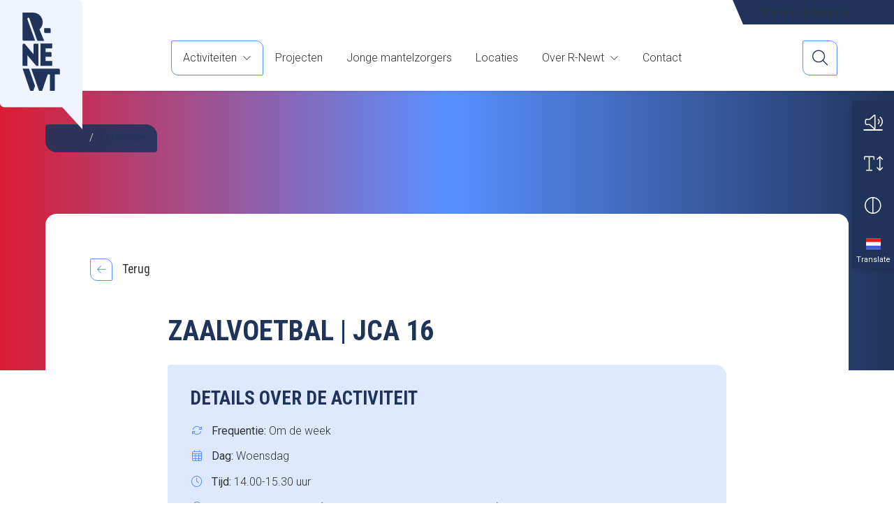

--- FILE ---
content_type: text/html; charset=UTF-8
request_url: https://www.r-newt.nl/activiteit/zaalvoetbal/
body_size: 12637
content:
<!DOCTYPE html>
<html lang="nl-NL">

<head>
	<meta charset="utf-8">
	<meta name="viewport" content="width=device-width, initial-scale=1, shrink-to-fit=no">
	<link rel="manifest" href="https://www.r-newt.nl/manifest.webmanifest">
	<meta name="theme-color" content="#20345b" />
	<link rel="profile" href="https://gmpg.org/xfn/11"> <title>Zaalvoetbal | JCA 16 | R-Newt</title>
	<style>img:is([sizes="auto" i], [sizes^="auto," i]) { contain-intrinsic-size: 3000px 1500px }</style>
	<link rel="alternate" type="application/rss+xml" title="R-Newt &raquo; Feed" href="https://www.r-newt.nl/feed/">
<meta name="dc.title" content="Zaalvoetbal | JCA 16 | R-Newt">
<meta name="dc.description" content="Zaalvoetbalactiviteit voor de groepen 7 en 8 uit Rijen.">
<meta name="dc.relation" content="https://www.r-newt.nl/activiteit/zaalvoetbal/">
<meta name="dc.source" content="https://www.r-newt.nl/">
<meta name="dc.language" content="nl_NL">
<meta name="description" content="Zaalvoetbalactiviteit voor de groepen 7 en 8 uit Rijen.">
<meta name="thumbnail" content="https://www.r-newt.nl/wp-content/uploads/sites/27/2024/03/NEXT-MATCH-5-150x150.jpg">
<meta name="robots" content="index, follow, max-snippet:-1, max-image-preview:large, max-video-preview:-1">
<link rel="canonical" href="https://www.r-newt.nl/activiteit/zaalvoetbal/">
<meta property="og:url" content="https://www.r-newt.nl/activiteit/zaalvoetbal/">
<meta property="og:site_name" content="R-Newt">
<meta property="og:locale" content="nl_NL">
<meta property="og:type" content="article">
<meta property="article:author" content="https://www.facebook.com/Jongerenwerk-R-Newt-881016375347055/">
<meta property="article:publisher" content="https://www.facebook.com/Jongerenwerk-R-Newt-881016375347055/">
<meta property="og:title" content="Zaalvoetbal | JCA 16 | R-Newt">
<meta property="og:description" content="Zaalvoetbalactiviteit voor de groepen 7 en 8 uit Rijen.">
<meta property="og:image" content="https://www.r-newt.nl/wp-content/uploads/sites/27/2024/03/NEXT-MATCH-5-scaled.jpg">
<meta property="og:image:secure_url" content="https://www.r-newt.nl/wp-content/uploads/sites/27/2024/03/NEXT-MATCH-5-scaled.jpg">
<meta property="og:image:width" content="2560">
<meta property="og:image:height" content="1706">
<meta name="twitter:card" content="summary_large_image">
<meta name="twitter:site" content="@Rnewt">
<meta name="twitter:creator" content="@Rnewt">
<meta name="twitter:title" content="Zaalvoetbal | JCA 16 | R-Newt">
<meta name="twitter:description" content="Zaalvoetbalactiviteit voor de groepen 7 en 8 uit Rijen.">
<meta name="twitter:image" content="https://www.r-newt.nl/wp-content/uploads/sites/27/2024/03/NEXT-MATCH-5-1024x682.jpg">
<link rel='dns-prefetch' href='//tagging.r-newt.nl' />
<link rel='dns-prefetch' href='//www.r-newt.nl' />
<link rel='dns-prefetch' href='//www.google.com' />
<script type="application/ld+json">{"@context":"https:\/\/schema.org","name":"Zaalvoetbal | JCA 16","description":"Zaalvoetbalactiviteit voor de groepen 7 en 8 uit Rijen.","image":"https:\/\/www.r-newt.nl\/wp-content\/uploads\/sites\/27\/2024\/03\/NEXT-MATCH-5-scaled.jpg"}</script>
<link rel='stylesheet' id='wp-block-library-css' href='https://www.r-newt.nl/wp-includes/css/dist/block-library/style.min.css' type='text/css' media='all' />
<style id='wpseopress-local-business-style-inline-css' type='text/css'>
span.wp-block-wpseopress-local-business-field{margin-right:8px}

</style>
<style id='wpseopress-table-of-contents-style-inline-css' type='text/css'>
.wp-block-wpseopress-table-of-contents li.active>a{font-weight:bold}

</style>
<link rel='stylesheet' id='yard-blocks-core-css-css' href='https://www.r-newt.nl/wp-content/plugins/yard-blocks/build/yard-blocks-core.css' type='text/css' media='all' />
<style id='global-styles-inline-css' type='text/css'>
:root{--wp--preset--aspect-ratio--square: 1;--wp--preset--aspect-ratio--4-3: 4/3;--wp--preset--aspect-ratio--3-4: 3/4;--wp--preset--aspect-ratio--3-2: 3/2;--wp--preset--aspect-ratio--2-3: 2/3;--wp--preset--aspect-ratio--16-9: 16/9;--wp--preset--aspect-ratio--9-16: 9/16;--wp--preset--color--black: var(--color-palette-black);--wp--preset--color--cyan-bluish-gray: #abb8c3;--wp--preset--color--white: var(--color-palette-white);--wp--preset--color--pale-pink: #f78da7;--wp--preset--color--vivid-red: #cf2e2e;--wp--preset--color--luminous-vivid-orange: #ff6900;--wp--preset--color--luminous-vivid-amber: #fcb900;--wp--preset--color--light-green-cyan: #7bdcb5;--wp--preset--color--vivid-green-cyan: #00d084;--wp--preset--color--pale-cyan-blue: #8ed1fc;--wp--preset--color--vivid-cyan-blue: #0693e3;--wp--preset--color--vivid-purple: #9b51e0;--wp--preset--color--dark-blue: var(--color-palette-dark-blue);--wp--preset--color--blue: var(--color-palette-blue);--wp--preset--color--blue-300: var(--color-palette-blue-300);--wp--preset--color--blue-200: var(--color-palette-blue-200);--wp--preset--color--blue-100: var(--color-palette-blue-100);--wp--preset--color--red: var(--color-palette-red);--wp--preset--color--red-300: var(--color-palette-red-300);--wp--preset--color--green: var(--color-palette-green);--wp--preset--color--green-300: var(--color-palette-green-300);--wp--preset--color--orange: var(--color-palette-orange);--wp--preset--color--orange-300: var(--color-palette-orange-300);--wp--preset--gradient--vivid-cyan-blue-to-vivid-purple: linear-gradient(135deg,rgba(6,147,227,1) 0%,rgb(155,81,224) 100%);--wp--preset--gradient--light-green-cyan-to-vivid-green-cyan: linear-gradient(135deg,rgb(122,220,180) 0%,rgb(0,208,130) 100%);--wp--preset--gradient--luminous-vivid-amber-to-luminous-vivid-orange: linear-gradient(135deg,rgba(252,185,0,1) 0%,rgba(255,105,0,1) 100%);--wp--preset--gradient--luminous-vivid-orange-to-vivid-red: linear-gradient(135deg,rgba(255,105,0,1) 0%,rgb(207,46,46) 100%);--wp--preset--gradient--very-light-gray-to-cyan-bluish-gray: linear-gradient(135deg,rgb(238,238,238) 0%,rgb(169,184,195) 100%);--wp--preset--gradient--cool-to-warm-spectrum: linear-gradient(135deg,rgb(74,234,220) 0%,rgb(151,120,209) 20%,rgb(207,42,186) 40%,rgb(238,44,130) 60%,rgb(251,105,98) 80%,rgb(254,248,76) 100%);--wp--preset--gradient--blush-light-purple: linear-gradient(135deg,rgb(255,206,236) 0%,rgb(152,150,240) 100%);--wp--preset--gradient--blush-bordeaux: linear-gradient(135deg,rgb(254,205,165) 0%,rgb(254,45,45) 50%,rgb(107,0,62) 100%);--wp--preset--gradient--luminous-dusk: linear-gradient(135deg,rgb(255,203,112) 0%,rgb(199,81,192) 50%,rgb(65,88,208) 100%);--wp--preset--gradient--pale-ocean: linear-gradient(135deg,rgb(255,245,203) 0%,rgb(182,227,212) 50%,rgb(51,167,181) 100%);--wp--preset--gradient--electric-grass: linear-gradient(135deg,rgb(202,248,128) 0%,rgb(113,206,126) 100%);--wp--preset--gradient--midnight: linear-gradient(135deg,rgb(2,3,129) 0%,rgb(40,116,252) 100%);--wp--preset--gradient--to-bottom-darkblue-transparent: var(--gradient-to-bottom-darkblue-transparent);--wp--preset--gradient--to-bottom-blue-transparent: var(--gradient-to-bottom-blue-transparent);--wp--preset--gradient--to-right-blue-darkblue: var(--gradient-to-right-blue-darkblue);--wp--preset--gradient--to-right-green-blue-darkblue: var(--gradient-to-right-green-blue-darkblue);--wp--preset--gradient--to-right-red-blue-darkblue: var(--gradient-to-right-red-blue-darkblue);--wp--preset--gradient--to-right-orange-blue-darkblue: var(--gradient-to-right-orange-blue-darkblue);--wp--preset--gradient--to-bottom-right-blue-darkblue: var(--gradient-to-bottom-right-blue-darkblue);--wp--preset--gradient--to-bottom-right-green-blue-darkblue: var(--gradient-to-bottom-right-green-blue-darkblue);--wp--preset--gradient--to-bottom-right-red-blue-darkblue: var(--gradient-to-bottom-right-red-blue-darkblue);--wp--preset--gradient--to-bottom-right-orange-blue-darkblue: var(--gradient-to-bottom-right-orange-blue-darkblue);--wp--preset--gradient--to-bottom-left-blue-darkblue: var(--gradient-to-bottom-left-blue-darkblue);--wp--preset--gradient--to-bottom-left-green-blue-darkblue: var(--gradient-to-bottom-left-green-blue-darkblue);--wp--preset--gradient--to-bottom-left-red-blue-darkblue: var(--gradient-to-bottom-left-red-blue-darkblue);--wp--preset--gradient--to-bottom-left-orange-blue-darkblue: var(--gradient-to-bottom-left-orange-blue-darkblue);--wp--preset--gradient--to-top-left-blue-darkblue: var(--gradient-to-top-left-blue-darkblue);--wp--preset--gradient--to-top-left-green-blue-darkblue: var(--gradient-to-top-left-green-blue-darkblue);--wp--preset--gradient--to-top-left-red-blue-darkblue: var(--gradient-to-top-left-red-blue-darkblue);--wp--preset--gradient--to-top-left-orange-blue-darkblue: var(--gradient-to-top-left-orange-blue-darkblue);--wp--preset--font-size--small: 13px;--wp--preset--font-size--medium: 20px;--wp--preset--font-size--large: 36px;--wp--preset--font-size--x-large: 42px;--wp--preset--spacing--20: 0.44rem;--wp--preset--spacing--30: 0.67rem;--wp--preset--spacing--40: 1rem;--wp--preset--spacing--50: 1.5rem;--wp--preset--spacing--60: 2.25rem;--wp--preset--spacing--70: 3.38rem;--wp--preset--spacing--80: 5.06rem;--wp--preset--spacing--1: clamp(0.125rem, calc(0.125rem + 2vw), 0.25rem);--wp--preset--spacing--2: clamp(0.25rem, calc(0.25rem + 2vw), 0.5rem);--wp--preset--spacing--3: clamp(0.5rem, calc(0.5rem + 2vw), 1rem);--wp--preset--spacing--4: clamp(0.75rem, calc(0.75rem + 2vw), 1.5rem);--wp--preset--spacing--5: clamp(1.5rem, calc(1.5rem + 2vw), 3rem);--wp--preset--spacing--6: clamp(2rem, calc(2rem + 2vw), 4rem);--wp--preset--spacing--7: clamp(2.5rem, calc(2.5rem + 2vw), 5rem);--wp--preset--shadow--natural: 6px 6px 9px rgba(0, 0, 0, 0.2);--wp--preset--shadow--deep: 12px 12px 50px rgba(0, 0, 0, 0.4);--wp--preset--shadow--sharp: 6px 6px 0px rgba(0, 0, 0, 0.2);--wp--preset--shadow--outlined: 6px 6px 0px -3px rgba(255, 255, 255, 1), 6px 6px rgba(0, 0, 0, 1);--wp--preset--shadow--crisp: 6px 6px 0px rgba(0, 0, 0, 1);}.wp-block-button .wp-block-button__link{--wp--preset--color--dark-blue: var(--color-palette-dark-blue);--wp--preset--color--blue: var(--color-palette-blue);}p{--wp--preset--font-size--small: var(--typography-font-size-small);--wp--preset--font-size--medium: var(--typography-font-size-medium);--wp--preset--font-size--lead: var(--typography-font-size-lead);}.wp-block-quote{--wp--preset--color--blue-200: var(--color-palette-blue-200);}:root { --wp--style--global--content-size: var(--layout-content-size);--wp--style--global--wide-size: var(--layout-wide-size); }:where(body) { margin: 0; }.wp-site-blocks > .alignleft { float: left; margin-right: 2em; }.wp-site-blocks > .alignright { float: right; margin-left: 2em; }.wp-site-blocks > .aligncenter { justify-content: center; margin-left: auto; margin-right: auto; }:where(.is-layout-flex){gap: 0.5em;}:where(.is-layout-grid){gap: 0.5em;}.is-layout-flow > .alignleft{float: left;margin-inline-start: 0;margin-inline-end: 2em;}.is-layout-flow > .alignright{float: right;margin-inline-start: 2em;margin-inline-end: 0;}.is-layout-flow > .aligncenter{margin-left: auto !important;margin-right: auto !important;}.is-layout-constrained > .alignleft{float: left;margin-inline-start: 0;margin-inline-end: 2em;}.is-layout-constrained > .alignright{float: right;margin-inline-start: 2em;margin-inline-end: 0;}.is-layout-constrained > .aligncenter{margin-left: auto !important;margin-right: auto !important;}.is-layout-constrained > :where(:not(.alignleft):not(.alignright):not(.alignfull)){max-width: var(--wp--style--global--content-size);margin-left: auto !important;margin-right: auto !important;}.is-layout-constrained > .alignwide{max-width: var(--wp--style--global--wide-size);}body .is-layout-flex{display: flex;}.is-layout-flex{flex-wrap: wrap;align-items: center;}.is-layout-flex > :is(*, div){margin: 0;}body .is-layout-grid{display: grid;}.is-layout-grid > :is(*, div){margin: 0;}body{padding-top: 0px;padding-right: 0px;padding-bottom: 0px;padding-left: 0px;}a:where(:not(.wp-element-button)){text-decoration: underline;}.has-black-color{color: var(--wp--preset--color--black) !important;}.has-cyan-bluish-gray-color{color: var(--wp--preset--color--cyan-bluish-gray) !important;}.has-white-color{color: var(--wp--preset--color--white) !important;}.has-pale-pink-color{color: var(--wp--preset--color--pale-pink) !important;}.has-vivid-red-color{color: var(--wp--preset--color--vivid-red) !important;}.has-luminous-vivid-orange-color{color: var(--wp--preset--color--luminous-vivid-orange) !important;}.has-luminous-vivid-amber-color{color: var(--wp--preset--color--luminous-vivid-amber) !important;}.has-light-green-cyan-color{color: var(--wp--preset--color--light-green-cyan) !important;}.has-vivid-green-cyan-color{color: var(--wp--preset--color--vivid-green-cyan) !important;}.has-pale-cyan-blue-color{color: var(--wp--preset--color--pale-cyan-blue) !important;}.has-vivid-cyan-blue-color{color: var(--wp--preset--color--vivid-cyan-blue) !important;}.has-vivid-purple-color{color: var(--wp--preset--color--vivid-purple) !important;}.has-dark-blue-color{color: var(--wp--preset--color--dark-blue) !important;}.has-blue-color{color: var(--wp--preset--color--blue) !important;}.has-blue-300-color{color: var(--wp--preset--color--blue-300) !important;}.has-blue-200-color{color: var(--wp--preset--color--blue-200) !important;}.has-blue-100-color{color: var(--wp--preset--color--blue-100) !important;}.has-red-color{color: var(--wp--preset--color--red) !important;}.has-red-300-color{color: var(--wp--preset--color--red-300) !important;}.has-green-color{color: var(--wp--preset--color--green) !important;}.has-green-300-color{color: var(--wp--preset--color--green-300) !important;}.has-orange-color{color: var(--wp--preset--color--orange) !important;}.has-orange-300-color{color: var(--wp--preset--color--orange-300) !important;}.has-black-background-color{background-color: var(--wp--preset--color--black) !important;}.has-cyan-bluish-gray-background-color{background-color: var(--wp--preset--color--cyan-bluish-gray) !important;}.has-white-background-color{background-color: var(--wp--preset--color--white) !important;}.has-pale-pink-background-color{background-color: var(--wp--preset--color--pale-pink) !important;}.has-vivid-red-background-color{background-color: var(--wp--preset--color--vivid-red) !important;}.has-luminous-vivid-orange-background-color{background-color: var(--wp--preset--color--luminous-vivid-orange) !important;}.has-luminous-vivid-amber-background-color{background-color: var(--wp--preset--color--luminous-vivid-amber) !important;}.has-light-green-cyan-background-color{background-color: var(--wp--preset--color--light-green-cyan) !important;}.has-vivid-green-cyan-background-color{background-color: var(--wp--preset--color--vivid-green-cyan) !important;}.has-pale-cyan-blue-background-color{background-color: var(--wp--preset--color--pale-cyan-blue) !important;}.has-vivid-cyan-blue-background-color{background-color: var(--wp--preset--color--vivid-cyan-blue) !important;}.has-vivid-purple-background-color{background-color: var(--wp--preset--color--vivid-purple) !important;}.has-dark-blue-background-color{background-color: var(--wp--preset--color--dark-blue) !important;}.has-blue-background-color{background-color: var(--wp--preset--color--blue) !important;}.has-blue-300-background-color{background-color: var(--wp--preset--color--blue-300) !important;}.has-blue-200-background-color{background-color: var(--wp--preset--color--blue-200) !important;}.has-blue-100-background-color{background-color: var(--wp--preset--color--blue-100) !important;}.has-red-background-color{background-color: var(--wp--preset--color--red) !important;}.has-red-300-background-color{background-color: var(--wp--preset--color--red-300) !important;}.has-green-background-color{background-color: var(--wp--preset--color--green) !important;}.has-green-300-background-color{background-color: var(--wp--preset--color--green-300) !important;}.has-orange-background-color{background-color: var(--wp--preset--color--orange) !important;}.has-orange-300-background-color{background-color: var(--wp--preset--color--orange-300) !important;}.has-black-border-color{border-color: var(--wp--preset--color--black) !important;}.has-cyan-bluish-gray-border-color{border-color: var(--wp--preset--color--cyan-bluish-gray) !important;}.has-white-border-color{border-color: var(--wp--preset--color--white) !important;}.has-pale-pink-border-color{border-color: var(--wp--preset--color--pale-pink) !important;}.has-vivid-red-border-color{border-color: var(--wp--preset--color--vivid-red) !important;}.has-luminous-vivid-orange-border-color{border-color: var(--wp--preset--color--luminous-vivid-orange) !important;}.has-luminous-vivid-amber-border-color{border-color: var(--wp--preset--color--luminous-vivid-amber) !important;}.has-light-green-cyan-border-color{border-color: var(--wp--preset--color--light-green-cyan) !important;}.has-vivid-green-cyan-border-color{border-color: var(--wp--preset--color--vivid-green-cyan) !important;}.has-pale-cyan-blue-border-color{border-color: var(--wp--preset--color--pale-cyan-blue) !important;}.has-vivid-cyan-blue-border-color{border-color: var(--wp--preset--color--vivid-cyan-blue) !important;}.has-vivid-purple-border-color{border-color: var(--wp--preset--color--vivid-purple) !important;}.has-dark-blue-border-color{border-color: var(--wp--preset--color--dark-blue) !important;}.has-blue-border-color{border-color: var(--wp--preset--color--blue) !important;}.has-blue-300-border-color{border-color: var(--wp--preset--color--blue-300) !important;}.has-blue-200-border-color{border-color: var(--wp--preset--color--blue-200) !important;}.has-blue-100-border-color{border-color: var(--wp--preset--color--blue-100) !important;}.has-red-border-color{border-color: var(--wp--preset--color--red) !important;}.has-red-300-border-color{border-color: var(--wp--preset--color--red-300) !important;}.has-green-border-color{border-color: var(--wp--preset--color--green) !important;}.has-green-300-border-color{border-color: var(--wp--preset--color--green-300) !important;}.has-orange-border-color{border-color: var(--wp--preset--color--orange) !important;}.has-orange-300-border-color{border-color: var(--wp--preset--color--orange-300) !important;}.has-vivid-cyan-blue-to-vivid-purple-gradient-background{background: var(--wp--preset--gradient--vivid-cyan-blue-to-vivid-purple) !important;}.has-light-green-cyan-to-vivid-green-cyan-gradient-background{background: var(--wp--preset--gradient--light-green-cyan-to-vivid-green-cyan) !important;}.has-luminous-vivid-amber-to-luminous-vivid-orange-gradient-background{background: var(--wp--preset--gradient--luminous-vivid-amber-to-luminous-vivid-orange) !important;}.has-luminous-vivid-orange-to-vivid-red-gradient-background{background: var(--wp--preset--gradient--luminous-vivid-orange-to-vivid-red) !important;}.has-very-light-gray-to-cyan-bluish-gray-gradient-background{background: var(--wp--preset--gradient--very-light-gray-to-cyan-bluish-gray) !important;}.has-cool-to-warm-spectrum-gradient-background{background: var(--wp--preset--gradient--cool-to-warm-spectrum) !important;}.has-blush-light-purple-gradient-background{background: var(--wp--preset--gradient--blush-light-purple) !important;}.has-blush-bordeaux-gradient-background{background: var(--wp--preset--gradient--blush-bordeaux) !important;}.has-luminous-dusk-gradient-background{background: var(--wp--preset--gradient--luminous-dusk) !important;}.has-pale-ocean-gradient-background{background: var(--wp--preset--gradient--pale-ocean) !important;}.has-electric-grass-gradient-background{background: var(--wp--preset--gradient--electric-grass) !important;}.has-midnight-gradient-background{background: var(--wp--preset--gradient--midnight) !important;}.has-to-bottom-darkblue-transparent-gradient-background{background: var(--wp--preset--gradient--to-bottom-darkblue-transparent) !important;}.has-to-bottom-blue-transparent-gradient-background{background: var(--wp--preset--gradient--to-bottom-blue-transparent) !important;}.has-to-right-blue-darkblue-gradient-background{background: var(--wp--preset--gradient--to-right-blue-darkblue) !important;}.has-to-right-green-blue-darkblue-gradient-background{background: var(--wp--preset--gradient--to-right-green-blue-darkblue) !important;}.has-to-right-red-blue-darkblue-gradient-background{background: var(--wp--preset--gradient--to-right-red-blue-darkblue) !important;}.has-to-right-orange-blue-darkblue-gradient-background{background: var(--wp--preset--gradient--to-right-orange-blue-darkblue) !important;}.has-to-bottom-right-blue-darkblue-gradient-background{background: var(--wp--preset--gradient--to-bottom-right-blue-darkblue) !important;}.has-to-bottom-right-green-blue-darkblue-gradient-background{background: var(--wp--preset--gradient--to-bottom-right-green-blue-darkblue) !important;}.has-to-bottom-right-red-blue-darkblue-gradient-background{background: var(--wp--preset--gradient--to-bottom-right-red-blue-darkblue) !important;}.has-to-bottom-right-orange-blue-darkblue-gradient-background{background: var(--wp--preset--gradient--to-bottom-right-orange-blue-darkblue) !important;}.has-to-bottom-left-blue-darkblue-gradient-background{background: var(--wp--preset--gradient--to-bottom-left-blue-darkblue) !important;}.has-to-bottom-left-green-blue-darkblue-gradient-background{background: var(--wp--preset--gradient--to-bottom-left-green-blue-darkblue) !important;}.has-to-bottom-left-red-blue-darkblue-gradient-background{background: var(--wp--preset--gradient--to-bottom-left-red-blue-darkblue) !important;}.has-to-bottom-left-orange-blue-darkblue-gradient-background{background: var(--wp--preset--gradient--to-bottom-left-orange-blue-darkblue) !important;}.has-to-top-left-blue-darkblue-gradient-background{background: var(--wp--preset--gradient--to-top-left-blue-darkblue) !important;}.has-to-top-left-green-blue-darkblue-gradient-background{background: var(--wp--preset--gradient--to-top-left-green-blue-darkblue) !important;}.has-to-top-left-red-blue-darkblue-gradient-background{background: var(--wp--preset--gradient--to-top-left-red-blue-darkblue) !important;}.has-to-top-left-orange-blue-darkblue-gradient-background{background: var(--wp--preset--gradient--to-top-left-orange-blue-darkblue) !important;}.has-small-font-size{font-size: var(--wp--preset--font-size--small) !important;}.has-medium-font-size{font-size: var(--wp--preset--font-size--medium) !important;}.has-large-font-size{font-size: var(--wp--preset--font-size--large) !important;}.has-x-large-font-size{font-size: var(--wp--preset--font-size--x-large) !important;}.wp-block-button .wp-block-button__link.has-dark-blue-color{color: var(--wp--preset--color--dark-blue) !important;}.wp-block-button .wp-block-button__link.has-blue-color{color: var(--wp--preset--color--blue) !important;}.wp-block-button .wp-block-button__link.has-dark-blue-background-color{background-color: var(--wp--preset--color--dark-blue) !important;}.wp-block-button .wp-block-button__link.has-blue-background-color{background-color: var(--wp--preset--color--blue) !important;}.wp-block-button .wp-block-button__link.has-dark-blue-border-color{border-color: var(--wp--preset--color--dark-blue) !important;}.wp-block-button .wp-block-button__link.has-blue-border-color{border-color: var(--wp--preset--color--blue) !important;}p.has-small-font-size{font-size: var(--wp--preset--font-size--small) !important;}p.has-medium-font-size{font-size: var(--wp--preset--font-size--medium) !important;}p.has-lead-font-size{font-size: var(--wp--preset--font-size--lead) !important;}.wp-block-quote.has-blue-200-color{color: var(--wp--preset--color--blue-200) !important;}.wp-block-quote.has-blue-200-background-color{background-color: var(--wp--preset--color--blue-200) !important;}.wp-block-quote.has-blue-200-border-color{border-color: var(--wp--preset--color--blue-200) !important;}
:where(.wp-block-post-template.is-layout-flex){gap: 1.25em;}:where(.wp-block-post-template.is-layout-grid){gap: 1.25em;}
:where(.wp-block-columns.is-layout-flex){gap: 2em;}:where(.wp-block-columns.is-layout-grid){gap: 2em;}
:root :where(.wp-block-pullquote){font-size: 1.5em;line-height: 1.6;}
</style>
<link rel='stylesheet' id='searchwp-forms-css' href='https://www.r-newt.nl/wp-content/plugins/searchwp/assets/css/frontend/search-forms.min.css?ver=4.5.5' type='text/css' media='all' />
<script type="text/javascript" id="tagging-domain-src-js-after">
/* <![CDATA[ */
window.tagging_domain = "https://tagging.r-newt.nl";
/* ]]> */
</script>
<script type="text/javascript" id="tagging-gtm-script-js-after">
/* <![CDATA[ */
  (function(){function t(t,e,r){if("cookie"===t){var n=document.cookie.split(";");for(var o=0;o<n.length;o++){var i=n[o].split("=");if(i[0].trim()===e)return i[1]}}else if("localStorage"===t)return localStorage.getItem(e);else if("jsVariable"===t)return window[e];else console.warn("invalid uid source",t)}function e(e,r,n){var o=document.createElement("script");o.async=!0,o.src=r,e.insertBefore(o,n)}function r(r,n,o,i,a){var c,s=!1;try{var u=navigator.userAgent,f=/Version\/([0-9\._]+)(.*Mobile)?.*Safari.*/.exec(u);f&&parseFloat(f[1])>=16.4&&(c=t(o,i,""),s=!0)}catch(t){console.error(t)}var l=window[a]=window[a]||[];l.push({"gtm.start":(new Date).getTime(),event:"gtm.js"});var g=r+"/NDU2TERYJmVu.js?sp="+n+(s?"&enableCK=true":"")+(c?"&mcookie="+encodeURIComponent(c):""),d=document.getElementsByTagName("script")[0];e(d.parentNode,g,d)}r("https://tagging.r-newt.nl","M6VCVSV","cookie","_taggingmk","dataLayer")})();
/* ]]> */
</script>
<script type="text/javascript" src="https://www.r-newt.nl/wp-includes/js/jquery/jquery.min.js?ver=3.7.1" id="jquery-core-js"></script>
<meta name="tagging-version" content="2.3.3"><link rel="stylesheet" href="https://www.r-newt.nl/wp-content/themes/theme-rnewt/assets/dist/build//frontend.css?ver=f55800718e33dfd97cdf" media="all"><link rel="preconnect" href="https://kit.fontawesome.com" crossorigin><script defer src="https://kit.fontawesome.com/3a0780555e.js" crossorigin="anonymous"></script>        <script>
          /**
           * Show preText like 'Gekozen filters' only when the filters are selected
           * If the FWP.facets( object ) contains filters that are not empty show the preText
           */
          (function ($) {
            $(document).on('facetwp-loaded', function () {
              var preTextEl = $('.facetwp-selections__pretext')

              if (FWP.loaded && FWP.facets) {
                var showFacetFilterText = false

                $.each(FWP.facets, function (i, facet) {
                  if (facet.length > 0) {
                    showFacetFilterText = true
                  }
                })

                showFacetFilterText ? preTextEl.addClass('d-flex') : preTextEl.removeClass('d-flex')
              }
            })
          })(jQuery)
        </script>
        <style>.breadcrumb {list-style:none;margin:0;padding-inline-start:0;}.breadcrumb li {margin:0;display:inline-block;position:relative;}.breadcrumb li::after{content:'';margin-left:5px;margin-right:5px;}.breadcrumb li:last-child::after{display:none}</style><link rel="icon" href="https://www.r-newt.nl/wp-content/uploads/sites/27/2024/02/cropped-favicon-32x32.png" sizes="32x32" />
<link rel="icon" href="https://www.r-newt.nl/wp-content/uploads/sites/27/2024/02/cropped-favicon-192x192.png" sizes="192x192" />
<link rel="apple-touch-icon" href="https://www.r-newt.nl/wp-content/uploads/sites/27/2024/02/cropped-favicon-180x180.png" />
<meta name="msapplication-TileImage" content="https://www.r-newt.nl/wp-content/uploads/sites/27/2024/02/cropped-favicon-270x270.png" />

	<link rel="preconnect" href="https://fonts.googleapis.com">
	<link rel="preconnect" href="https://fonts.gstatic.com" crossorigin>
	<link
		href="https://fonts.googleapis.com/css2?family=Roboto+Condensed:wght@400;700&family=Roboto:wght@300;400;700&display=swap"
		rel="stylesheet">
</head>

<body class="wp-singular event-template-default single single-event postid-1797 wp-theme-theme-rnewt has-topbar event page-zaalvoetbal red yard-blocks-frontend">
	
	<div id="js-nav" class="nav position-fixed w-100">
		<a class="wp-block-button__link on-focus-visible" href="#main">Spring naar content</a>
		<nav aria-label="secondaire navigatie" class="topbar d-none d-lg-flex w-100">
		<div class="h-100 container">
			<ul id="menu-topbar-menu" class="topbar-menu | list-unstyled mb-0 d-flex h-100 align-items-center"><li itemscope="itemscope" itemtype="https://www.schema.org/SiteNavigationElement" id="menu-item-65" class="menu-item menu-item-type-post_type menu-item-object-page nav-item"><a title="Werken bij" href="https://www.r-newt.nl/werken-bij/" class="nav-link">Werken bij</a></li>
<li itemscope="itemscope" itemtype="https://www.schema.org/SiteNavigationElement" id="menu-item-118" class="menu-item menu-item-type-custom menu-item-object-custom nav-item"><a title="Magazine" target="_blank" href="https://magazine.r-newt.nl/2024" class="nav-link">Magazine</a></li>
</ul>		</div>
	</nav>
		<div id="js-navbar" class="navbar navbar-expand-lg w-100" role="navigation">
			<div class="py-lg-0 container py-3">
				<div class="site-branding | d-flex flex-column mr-4">
			<a href="https://www.r-newt.nl" aria-label="Home R-Newt">
			<img alt="Logo R-Newt" class="custom-logo" src="https://www.r-newt.nl/wp-content/themes/theme-rnewt/assets/img/logo.svg">
		</a>
	</div>

				<button class="navbar-toggler order-1" data-toggle="collapse" data-target="#navbarContent" aria-controls="navbarContent"
	aria-expanded="false" aria-label="menu">
	<span></span>
	<span></span>
	<span></span>
</button>

<div class="collapse navbar-collapse | justify-content-between order-2" id="navbarContent">
			<nav aria-label="primaire navigatie" class="w-100" id="site-navigation">
			<ul id="menu-hoofdmenu" class="navbar-nav justify-content-center"><li itemscope="itemscope" itemtype="https://www.schema.org/SiteNavigationElement" id="menu-item-61" class="event-menu menu-item menu-item-type-post_type menu-item-object-page menu-item-has-children dropdown nav-item active"><a title="Activiteiten" href="#" data-toggle="dropdown" aria-haspopup="true" aria-expanded="false" class="dropdown-toggle nav-link" id="menu-item-dropdown-61">Activiteiten</a>
<ul class="dropdown-menu" aria-labelledby="menu-item-dropdown-61" role="menu">
	<li itemscope="itemscope" itemtype="https://www.schema.org/SiteNavigationElement" id="menu-item-13890" class="menu-item menu-item-type-post_type menu-item-object-page nav-item"><a title="Kerstvakantieactiviteiten 2025-2026" href="https://www.r-newt.nl/kerstvakantie-activiteiten/" class="dropdown-item">Kerstvakantieactiviteiten 2025-2026</a></li>
</ul>
</li>
<li itemscope="itemscope" itemtype="https://www.schema.org/SiteNavigationElement" id="menu-item-59" class="news-menu menu-item menu-item-type-post_type menu-item-object-page nav-item"><a title="Projecten" href="https://www.r-newt.nl/projecten/" class="nav-link">Projecten</a></li>
<li itemscope="itemscope" itemtype="https://www.schema.org/SiteNavigationElement" id="menu-item-6438" class="menu-item menu-item-type-post_type menu-item-object-page nav-item"><a title="Jonge mantelzorgers" href="https://www.r-newt.nl/mantelzorg/" class="nav-link">Jonge mantelzorgers</a></li>
<li itemscope="itemscope" itemtype="https://www.schema.org/SiteNavigationElement" id="menu-item-60" class="location-menu menu-item menu-item-type-post_type menu-item-object-page nav-item"><a title="Locaties" href="https://www.r-newt.nl/locaties/" class="nav-link">Locaties</a></li>
<li itemscope="itemscope" itemtype="https://www.schema.org/SiteNavigationElement" id="menu-item-62" class="menu-item menu-item-type-custom menu-item-object-custom menu-item-has-children dropdown nav-item"><a title="Over R-Newt" href="#" data-toggle="dropdown" aria-haspopup="true" aria-expanded="false" class="dropdown-toggle nav-link" id="menu-item-dropdown-62">Over R-Newt</a>
<ul class="dropdown-menu" aria-labelledby="menu-item-dropdown-62" role="menu">
	<li itemscope="itemscope" itemtype="https://www.schema.org/SiteNavigationElement" id="menu-item-182" class="menu-item menu-item-type-post_type menu-item-object-page nav-item"><a title="Over R-Newt" href="https://www.r-newt.nl/over-ons/" class="dropdown-item">Over R-Newt</a></li>
	<li itemscope="itemscope" itemtype="https://www.schema.org/SiteNavigationElement" id="menu-item-58" class="menu-item menu-item-type-post_type menu-item-object-page nav-item"><a title="Ons team" href="https://www.r-newt.nl/ons-team/" class="dropdown-item">Ons team</a></li>
	<li itemscope="itemscope" itemtype="https://www.schema.org/SiteNavigationElement" id="menu-item-13272" class="menu-item menu-item-type-post_type menu-item-object-page nav-item"><a title="Publicaties" href="https://www.r-newt.nl/publicaties/" class="dropdown-item">Publicaties</a></li>
	<li itemscope="itemscope" itemtype="https://www.schema.org/SiteNavigationElement" id="menu-item-13275" class="menu-item menu-item-type-post_type menu-item-object-page nav-item"><a title="Praatplaten &amp; factsheets" href="https://www.r-newt.nl/praatplaten/" class="dropdown-item">Praatplaten &amp; factsheets</a></li>
</ul>
</li>
<li itemscope="itemscope" itemtype="https://www.schema.org/SiteNavigationElement" id="menu-item-57" class="menu-item menu-item-type-post_type menu-item-object-page nav-item"><a title="Contact" href="https://www.r-newt.nl/contact/" class="nav-link">Contact</a></li>
</ul>		</nav>
	
	
			<nav aria-label="secondaire navigatie" class="topbar | mt-3 d-lg-none">
			<ul id="menu-topbar-menu-1" class="topbar-menu | list-unstyled mb-0"><li itemscope="itemscope" itemtype="https://www.schema.org/SiteNavigationElement" class="menu-item menu-item-type-post_type menu-item-object-page nav-item"><a title="Werken bij" href="https://www.r-newt.nl/werken-bij/" class="nav-link">Werken bij</a></li>
<li itemscope="itemscope" itemtype="https://www.schema.org/SiteNavigationElement" class="menu-item menu-item-type-custom menu-item-object-custom nav-item"><a title="Magazine" target="_blank" href="https://magazine.r-newt.nl/2024" class="nav-link">Magazine</a></li>
</ul>		</nav>
	</div>

<div class="searchbar-container | order-0 order-lg-3 ml-auto mr-3">
	<button id="js-searchbar-open-btn" class="searchbar-open-btn" aria-label="Open zoekbalk">
		<i class="fa-light fa-search" aria-hidden="true"></i>
	</button>
	<div id="js-searchbar" class="searchbar | bg-white px-3">
		<form class="searchbar-form | align-items-center d-flex justify-content-center w-100 h-100" method="get"
			action="https://www.r-newt.nl/">
			<input id="js-searchbar-input" class="searchbar-input | form-control" name="s" type="text"
				placeholder="Typ om te zoeken..." aria-label="Typ om te zoeken"
				value="" autofocus />
			<button class="searchbar-submit-btn | bg-transparent border-0 pr-3 ml-3" aria-label="Zoeken" type="submit">
				<i class="fa-light fa-search" aria-hidden="true"></i>
			</button>
			<button id="js-searchbar-close-btn" class="searchbar-close-btn | bg-transparent border-0 p-3"
				aria-label="Sluit zoekbalk" type="button">
				<i class="fa-light fa-times" aria-hidden="true"></i>
			</button>
		</form>
	</div>
</div>
			</div>
		</div>
	</div>

	<div class="js-a11y-toolbar"></div>

<main id="main" class="main-content">
				<div
			class="wp-block-group alignfull pattern-banner-detail has-to-right-red-blue-darkblue-gradient-background has-background is-layout-constrained wp-block-group-is-layout-constrained">
							<div class="alignwide wp-block-wpseopress-breadcrumbs">
			<nav  aria-label="breadcrumb"><ol class="breadcrumb" itemscope itemtype="https://schema.org/BreadcrumbList"><li class="breadcrumb-item" itemprop="itemListElement" itemscope itemtype="https://schema.org/ListItem"><a itemscope itemtype="https://schema.org/WebPage" itemprop="item" itemid="https://www.r-newt.nl" href="https://www.r-newt.nl"><span itemprop="name">Home</span></a><meta itemprop="position" content="1"></li><li class="breadcrumb-item" itemprop="itemListElement" itemscope itemtype="https://schema.org/ListItem"><a itemscope itemtype="https://schema.org/WebPage" itemprop="item" itemid="https://www.r-newt.nl/activiteiten" href="https://www.r-newt.nl/activiteiten"><span itemprop="name">Activiteiten</span></a><meta itemprop="position" content="2"></li><li class="breadcrumb-item active" aria-current="page" itemprop="itemListElement" itemscope itemtype="https://schema.org/ListItem"><span itemprop="name">Zaalvoetbal | JCA 16</span><meta itemprop="position" content="3"></li></ol></nav>	</div>
					</div>

		<div class="wp-block-group alignwide pattern-page-detail is-layout-constrained wp-block-group-is-layout-constrained">
			<div class="wp-block-buttons | mb-md-5">
		<div class="is-style-back">
			<a class="wp-block-button__link" href="https://www.r-newt.nl/activiteiten">Terug</a>
		</div>
	</div>

			<h1 class="wp-block-heading">Zaalvoetbal | JCA 16</h1>

			
					<div class="wp-block-group has-blue-200-background-color has-background">
		<h2>Details over de activiteit</h2>

		<ul class="yard-blocks-iconlist">
			
							<li class="yard-blocks-iconlist__item">
					<i class="yard-blocks-iconlist__icon fa-light fa-rotate" aria-hidden="true"></i>
					<span class="yard-blocks-iconlist__text">
						<span class="font-weight-bolder">Frequentie:</span>
						Om de week
					</span>
				</li>
			
							<li class="yard-blocks-iconlist__item">
					<i class="yard-blocks-iconlist__icon fa-light fa-calendar-days" aria-hidden="true"></i>
					<span class="yard-blocks-iconlist__text">
						<span class="font-weight-bolder">Dag:</span>
						Woensdag
					</span>
				</li>
			
							<li class="yard-blocks-iconlist__item">
					<i class="yard-blocks-iconlist__icon fa-light fa-clock" aria-hidden="true"></i>
					<span class="yard-blocks-iconlist__text">
						<span class="font-weight-bolder">Tijd:</span>
						14.00-15.30 uur
					</span>
				</li>
			
											<li class="yard-blocks-iconlist__item">
					<i class="yard-blocks-iconlist__icon fa-light fa-location-dot" aria-hidden="true"></i>
					<span class="yard-blocks-iconlist__text">
						<span class="font-weight-bolder">Locatie:</span>
						<a href="https://www.r-newt.nl/locatie/jca16/">
							Rijen | JCA16 (A. Adriaansenpad 16, 5121 VS Rijen)
						</a>
					</span>
				</li>
					</ul>

			</div>

	
<p>Zaalvoetbalactiviteit voor de groepen 7 en 8 uit Rijen.</p>

							<hr class="wp-block-separator">

				<div class="d-flex flex-wrap gap-2 align-items-center">
					<span class="h3 mb-0 mr-4 text-uppercase">Delen via:</span>
					<div class="d-flex flex-wrap gap-2">
	<a href="https://facebook.com/sharer/sharer.php?u=https://www.r-newt.nl/activiteit/zaalvoetbal/" class="social-icon " aria-label="Deel op Facebook"
	 target=_blank rel=noopener >
	
	<i class="fa-brands fa-facebook" aria-hidden="true"></i>
</a>
	<a href="https://twitter.com/intent/tweet/?text=&amp;url=https://www.r-newt.nl/activiteit/zaalvoetbal/" class="social-icon " aria-label="Deel op X"
	 target=_blank rel=noopener >
	
	<i class="fa-brands fa-x-twitter" aria-hidden="true"></i>
</a>
	<a href="https://www.linkedin.com/shareArticle?mini=true&amp;title=&amp;url=https://www.r-newt.nl/activiteit/zaalvoetbal/" class="social-icon " aria-label="Deel op LinkedIn"
	 target=_blank rel=noopener >
	
	<i class="fa-brands fa-linkedin" aria-hidden="true"></i>
</a>
	<a href="https://wa.me/?text=https://www.r-newt.nl/activiteit/zaalvoetbal/" class="social-icon " aria-label="Deel via Whatsapp"
	 target=_blank rel=noopener >
	
	<i class="fa-brands fa-whatsapp" aria-hidden="true"></i>
</a>
</div>
				</div>
					</div>

						<h2 class="wp-block-heading alignwide">Aankomende activiteiten</h2>
		<div class="wp-block-group alignwide has-blue-background-color has-background">
			<div class="alignwide">
				<div class="row">
											<div class="col-md-6 col-lg-4 mb-lg-4 mb-3">
							<div
	class="card  red   h-100 mx-0 border-0">
			<div class="card-img-top card-img-placeholder position-relative overflow-hidden">
							<img class="card-img-bg w-100" src="https://www.r-newt.nl/wp-content/themes/theme-rnewt/assets/img/shapes/symbols/symbols-triangle-left-bottom-blue.svg" alt="" loading="lazy" />
			
							<div class="card-label">
					Voor <span>Kids</span>
				</div>
					</div>
		<div class="card-body">
					<h3 class="card-title">
									<a href="https://www.r-newt.nl/activiteit/kids-artelier-nieuwe-stede/">Kids ARTelier | Nieuwe Stede</a>
							</h3>
		
		
		
		
		<ul class="event-iconlist yard-blocks-iconlist mb-2">
		
					<li class="yard-blocks-iconlist__item">
				<i class="yard-blocks-iconlist__icon has-blue-color fa-light fa-rotate"></i>
				<span class="yard-blocks-iconlist__text">Elke week op dinsdag </span>
			</li>
		
					<li class="yard-blocks-iconlist__item">
				<i class="yard-blocks-iconlist__icon has-blue-color fa-light fa-clock"></i>
				<span class="yard-blocks-iconlist__text">14.30-16.30 uur </span>
			</li>
		
					<li class="yard-blocks-iconlist__item">
				<i class="yard-blocks-iconlist__icon has-blue-color fa-light fa-location-dot"></i>
				<span class="yard-blocks-iconlist__text">Tilburg-Zuid | Nieuwe Stede </span>
			</li>
			</ul>

		
		
		
		
		
					<a class="a-linkable-area hide-link" href="https://www.r-newt.nl/activiteit/kids-artelier-nieuwe-stede/" tabindex="-1"
				aria-hidden="true">Kids ARTelier | Nieuwe Stede</a>
		
			</div>
</div>
						</div>
											<div class="col-md-6 col-lg-4 mb-lg-4 mb-3">
							<div
	class="card  green   h-100 mx-0 border-0">
			<div class="card-img-top  position-relative overflow-hidden">
							<img class="card-img-bg w-100" src="https://www.r-newt.nl/wp-content/uploads/sites/27/2024/03/DSC09755-768x513.jpg" alt="" loading="lazy" style="object-position:50% 50%;" />
			
							<div class="card-label">
					Voor <span>Jongeren</span>
				</div>
					</div>
		<div class="card-body">
					<h3 class="card-title">
									<a href="https://www.r-newt.nl/activiteit/dizzco/">Dizzco</a>
							</h3>
		
		
		
		
		<ul class="event-iconlist yard-blocks-iconlist mb-2">
		
					<li class="yard-blocks-iconlist__item">
				<i class="yard-blocks-iconlist__icon has-blue-color fa-light fa-rotate"></i>
				<span class="yard-blocks-iconlist__text">Elke maand op vrijdag </span>
			</li>
		
					<li class="yard-blocks-iconlist__item">
				<i class="yard-blocks-iconlist__icon has-blue-color fa-light fa-clock"></i>
				<span class="yard-blocks-iconlist__text">19.00-21.00 uur </span>
			</li>
		
					<li class="yard-blocks-iconlist__item">
				<i class="yard-blocks-iconlist__icon has-blue-color fa-light fa-location-dot"></i>
				<span class="yard-blocks-iconlist__text">Tilburg Oud-Noord | The DiZz </span>
			</li>
			</ul>

		
		
		
		
		
					<a class="a-linkable-area hide-link" href="https://www.r-newt.nl/activiteit/dizzco/" tabindex="-1"
				aria-hidden="true">Dizzco</a>
		
			</div>
</div>
						</div>
											<div class="col-md-6 col-lg-4 mb-lg-4 mb-3">
							<div
	class="card     h-100 mx-0 border-0">
			<div class="card-img-top card-img-placeholder position-relative overflow-hidden">
							<img class="card-img-bg w-100" src="https://www.r-newt.nl/wp-content/themes/theme-rnewt/assets/img/shapes/symbols/symbols-triangle-left-bottom-blue.svg" alt="" loading="lazy" />
			
							<div class="card-label">
					 <span>Jongeren 10+</span>
				</div>
					</div>
		<div class="card-body">
					<h3 class="card-title">
									<a href="https://www.r-newt.nl/activiteit/chillzone/">Chillzone 10+</a>
							</h3>
		
		
		
		
		<ul class="event-iconlist yard-blocks-iconlist mb-2">
		
					<li class="yard-blocks-iconlist__item">
				<i class="yard-blocks-iconlist__icon has-blue-color fa-light fa-rotate"></i>
				<span class="yard-blocks-iconlist__text">Elke week op woensdag </span>
			</li>
		
					<li class="yard-blocks-iconlist__item">
				<i class="yard-blocks-iconlist__icon has-blue-color fa-light fa-clock"></i>
				<span class="yard-blocks-iconlist__text">14:00 - 16:00 uur </span>
			</li>
		
					<li class="yard-blocks-iconlist__item">
				<i class="yard-blocks-iconlist__icon has-blue-color fa-light fa-location-dot"></i>
				<span class="yard-blocks-iconlist__text">Tilburg-West | Wijkcentrum het Kruispunt </span>
			</li>
			</ul>

		
		
		
		
		
					<a class="a-linkable-area hide-link" href="https://www.r-newt.nl/activiteit/chillzone/" tabindex="-1"
				aria-hidden="true">Chillzone 10+</a>
		
			</div>
</div>
						</div>
									</div>
			</div>
			<div class="wp-block-buttons alignwide is-content-justification-center">
				<div class="yard-blocks-button">
					<a class="wp-block-button__link wp-element-button has-dark-blue-background-color"
						href="https://www.r-newt.nl/activiteiten/">
						Bekijk alle activiteiten
					</a>
				</div>
			</div>
		</div>
		</main>

<footer class="footer mt-6">
	<button id="js-scroll-to-top" class="scroll-to-top | position-fixed d-flex align-items-center justify-content-center"
	aria-label="Scroll en verplaats focus terug naar boven">
	<i class="scroll-to-top-icon | fa-light fa-arrow-up" aria-hidden="true"></i>
</button>

	<div class="px-sm-0 container px-3 py-5">
		<div class="row">
			<div class="col-md-4 mb-md-0 mb-3">
				<div class="sidebar-footer-1 widget_block " id="block-8"><div class="inner-wrapper">
<h2 class="wp-block-heading">Direct naar</h2>
</div></div><div class="sidebar-footer-1 widget_block " id="block-9"><div class="inner-wrapper">
<ul class="is-style-arrow wp-block-list">
<li><a href="https://www.r-newt.nl/activiteiten/" data-type="page" data-id="12">Activiteiten</a></li>



<li><a href="https://www.r-newt.nl/locaties/" data-type="page" data-id="16">Locaties</a></li>



<li><a href="https://www.r-newt.nl/nieuws/" data-type="page" data-id="20">Nieuws</a></li>



<li><a href="https://www.r-newt.nl/werken-bij/" data-type="page" data-id="44">Werken bij R-Newt</a></li>
</ul>
</div></div>			</div>
			<div class="col-md-4 mb-md-0 mb-3">
				<div class="sidebar-footer-2 widget_block " id="block-5"><div class="inner-wrapper">
<h2 class="wp-block-heading">Onze doelgroepen</h2>
</div></div><div class="sidebar-footer-2 widget_block " id="block-6"><div class="inner-wrapper">
<ul class="is-style-arrow wp-block-list">
<li><a href="https://www.r-newt.nl/jongeren/" data-type="page" data-id="36">Jongeren</a></li>



<li><a href="https://www.r-newt.nl/kids-en-ouders/" data-type="page" data-id="32">Kids &amp; ouders</a></li>



<li><a href="https://www.r-newt.nl/professionals-en-organisaties/">Professionals &amp; organisaties</a></li>
</ul>
</div></div><div class="sidebar-footer-2 widget_block " id="block-7"><div class="inner-wrapper">
<ul class="wp-block-social-links is-layout-flex wp-block-social-links-is-layout-flex"><li class="wp-social-link wp-social-link-facebook  wp-block-social-link"><a href="https://www.facebook.com/Jongerenwerk-R-Newt-881016375347055/" class="wp-block-social-link-anchor"><svg width="24" height="24" viewBox="0 0 24 24" version="1.1" xmlns="http://www.w3.org/2000/svg" aria-hidden="true" focusable="false"><path d="M12 2C6.5 2 2 6.5 2 12c0 5 3.7 9.1 8.4 9.9v-7H7.9V12h2.5V9.8c0-2.5 1.5-3.9 3.8-3.9 1.1 0 2.2.2 2.2.2v2.5h-1.3c-1.2 0-1.6.8-1.6 1.6V12h2.8l-.4 2.9h-2.3v7C18.3 21.1 22 17 22 12c0-5.5-4.5-10-10-10z"></path></svg><span class="wp-block-social-link-label screen-reader-text">Facebook</span></a></li>

<li class="wp-social-link wp-social-link-tiktok  wp-block-social-link"><a href="https://www.tiktok.com/discover/Jongerenwerk-R-newt" class="wp-block-social-link-anchor"><svg width="24" height="24" viewBox="0 0 32 32" version="1.1" xmlns="http://www.w3.org/2000/svg" aria-hidden="true" focusable="false"><path d="M16.708 0.027c1.745-0.027 3.48-0.011 5.213-0.027 0.105 2.041 0.839 4.12 2.333 5.563 1.491 1.479 3.6 2.156 5.652 2.385v5.369c-1.923-0.063-3.855-0.463-5.6-1.291-0.76-0.344-1.468-0.787-2.161-1.24-0.009 3.896 0.016 7.787-0.025 11.667-0.104 1.864-0.719 3.719-1.803 5.255-1.744 2.557-4.771 4.224-7.88 4.276-1.907 0.109-3.812-0.411-5.437-1.369-2.693-1.588-4.588-4.495-4.864-7.615-0.032-0.667-0.043-1.333-0.016-1.984 0.24-2.537 1.495-4.964 3.443-6.615 2.208-1.923 5.301-2.839 8.197-2.297 0.027 1.975-0.052 3.948-0.052 5.923-1.323-0.428-2.869-0.308-4.025 0.495-0.844 0.547-1.485 1.385-1.819 2.333-0.276 0.676-0.197 1.427-0.181 2.145 0.317 2.188 2.421 4.027 4.667 3.828 1.489-0.016 2.916-0.88 3.692-2.145 0.251-0.443 0.532-0.896 0.547-1.417 0.131-2.385 0.079-4.76 0.095-7.145 0.011-5.375-0.016-10.735 0.025-16.093z" /></svg><span class="wp-block-social-link-label screen-reader-text">TikTok</span></a></li>

<li class="wp-social-link wp-social-link-instagram  wp-block-social-link"><a href="https://www.instagram.com/jongerenwerkrnewt/" class="wp-block-social-link-anchor"><svg width="24" height="24" viewBox="0 0 24 24" version="1.1" xmlns="http://www.w3.org/2000/svg" aria-hidden="true" focusable="false"><path d="M12,4.622c2.403,0,2.688,0.009,3.637,0.052c0.877,0.04,1.354,0.187,1.671,0.31c0.42,0.163,0.72,0.358,1.035,0.673 c0.315,0.315,0.51,0.615,0.673,1.035c0.123,0.317,0.27,0.794,0.31,1.671c0.043,0.949,0.052,1.234,0.052,3.637 s-0.009,2.688-0.052,3.637c-0.04,0.877-0.187,1.354-0.31,1.671c-0.163,0.42-0.358,0.72-0.673,1.035 c-0.315,0.315-0.615,0.51-1.035,0.673c-0.317,0.123-0.794,0.27-1.671,0.31c-0.949,0.043-1.233,0.052-3.637,0.052 s-2.688-0.009-3.637-0.052c-0.877-0.04-1.354-0.187-1.671-0.31c-0.42-0.163-0.72-0.358-1.035-0.673 c-0.315-0.315-0.51-0.615-0.673-1.035c-0.123-0.317-0.27-0.794-0.31-1.671C4.631,14.688,4.622,14.403,4.622,12 s0.009-2.688,0.052-3.637c0.04-0.877,0.187-1.354,0.31-1.671c0.163-0.42,0.358-0.72,0.673-1.035 c0.315-0.315,0.615-0.51,1.035-0.673c0.317-0.123,0.794-0.27,1.671-0.31C9.312,4.631,9.597,4.622,12,4.622 M12,3 C9.556,3,9.249,3.01,8.289,3.054C7.331,3.098,6.677,3.25,6.105,3.472C5.513,3.702,5.011,4.01,4.511,4.511 c-0.5,0.5-0.808,1.002-1.038,1.594C3.25,6.677,3.098,7.331,3.054,8.289C3.01,9.249,3,9.556,3,12c0,2.444,0.01,2.751,0.054,3.711 c0.044,0.958,0.196,1.612,0.418,2.185c0.23,0.592,0.538,1.094,1.038,1.594c0.5,0.5,1.002,0.808,1.594,1.038 c0.572,0.222,1.227,0.375,2.185,0.418C9.249,20.99,9.556,21,12,21s2.751-0.01,3.711-0.054c0.958-0.044,1.612-0.196,2.185-0.418 c0.592-0.23,1.094-0.538,1.594-1.038c0.5-0.5,0.808-1.002,1.038-1.594c0.222-0.572,0.375-1.227,0.418-2.185 C20.99,14.751,21,14.444,21,12s-0.01-2.751-0.054-3.711c-0.044-0.958-0.196-1.612-0.418-2.185c-0.23-0.592-0.538-1.094-1.038-1.594 c-0.5-0.5-1.002-0.808-1.594-1.038c-0.572-0.222-1.227-0.375-2.185-0.418C14.751,3.01,14.444,3,12,3L12,3z M12,7.378 c-2.552,0-4.622,2.069-4.622,4.622S9.448,16.622,12,16.622s4.622-2.069,4.622-4.622S14.552,7.378,12,7.378z M12,15 c-1.657,0-3-1.343-3-3s1.343-3,3-3s3,1.343,3,3S13.657,15,12,15z M16.804,6.116c-0.596,0-1.08,0.484-1.08,1.08 s0.484,1.08,1.08,1.08c0.596,0,1.08-0.484,1.08-1.08S17.401,6.116,16.804,6.116z"></path></svg><span class="wp-block-social-link-label screen-reader-text">Instagram</span></a></li>

<li class="wp-social-link wp-social-link-youtube  wp-block-social-link"><a href="https://www.youtube.com/channel/UCa4fJwb1zFrZg20WqVLQ-IQ" class="wp-block-social-link-anchor"><svg width="24" height="24" viewBox="0 0 24 24" version="1.1" xmlns="http://www.w3.org/2000/svg" aria-hidden="true" focusable="false"><path d="M21.8,8.001c0,0-0.195-1.378-0.795-1.985c-0.76-0.797-1.613-0.801-2.004-0.847c-2.799-0.202-6.997-0.202-6.997-0.202 h-0.009c0,0-4.198,0-6.997,0.202C4.608,5.216,3.756,5.22,2.995,6.016C2.395,6.623,2.2,8.001,2.2,8.001S2,9.62,2,11.238v1.517 c0,1.618,0.2,3.237,0.2,3.237s0.195,1.378,0.795,1.985c0.761,0.797,1.76,0.771,2.205,0.855c1.6,0.153,6.8,0.201,6.8,0.201 s4.203-0.006,7.001-0.209c0.391-0.047,1.243-0.051,2.004-0.847c0.6-0.607,0.795-1.985,0.795-1.985s0.2-1.618,0.2-3.237v-1.517 C22,9.62,21.8,8.001,21.8,8.001z M9.935,14.594l-0.001-5.62l5.404,2.82L9.935,14.594z"></path></svg><span class="wp-block-social-link-label screen-reader-text">YouTube</span></a></li>

<li class="wp-social-link wp-social-link-linkedin  wp-block-social-link"><a href="https://www.linkedin.com/company/r-newt/?viewAsMember=true" class="wp-block-social-link-anchor"><svg width="24" height="24" viewBox="0 0 24 24" version="1.1" xmlns="http://www.w3.org/2000/svg" aria-hidden="true" focusable="false"><path d="M19.7,3H4.3C3.582,3,3,3.582,3,4.3v15.4C3,20.418,3.582,21,4.3,21h15.4c0.718,0,1.3-0.582,1.3-1.3V4.3 C21,3.582,20.418,3,19.7,3z M8.339,18.338H5.667v-8.59h2.672V18.338z M7.004,8.574c-0.857,0-1.549-0.694-1.549-1.548 c0-0.855,0.691-1.548,1.549-1.548c0.854,0,1.547,0.694,1.547,1.548C8.551,7.881,7.858,8.574,7.004,8.574z M18.339,18.338h-2.669 v-4.177c0-0.996-0.017-2.278-1.387-2.278c-1.389,0-1.601,1.086-1.601,2.206v4.249h-2.667v-8.59h2.559v1.174h0.037 c0.356-0.675,1.227-1.387,2.526-1.387c2.703,0,3.203,1.779,3.203,4.092V18.338z"></path></svg><span class="wp-block-social-link-label screen-reader-text">LinkedIn</span></a></li></ul>
</div></div>			</div>
			<div class="col-md-4 mb-md-0 mb-3">
				<div class="sidebar-footer-3 widget_block " id="block-2"><div class="inner-wrapper">
<h2 class="wp-block-heading">Contact</h2>
</div></div><div class="sidebar-footer-3 widget_block " id="block-3"><div class="inner-wrapper">
<ul class="yard-blocks-iconlist">
<li class="yard-blocks-iconlist-item yard-blocks-iconlist__item"><i class="yard-blocks-iconlist__icon css-1xm74da fa-light fa-location-dot" style="color:;font-size:18px"></i><span class="yard-blocks-iconlist__text">Veemarktstraat 39<br>5038 CT, Tilburg</span></li>



<li class="yard-blocks-iconlist-item yard-blocks-iconlist__item"><i class="yard-blocks-iconlist__icon css-1xm74da fa-light fa-envelope" style="color:;font-size:18px"></i><span class="yard-blocks-iconlist__text"><a href="mailto:info@r-newt.nl">info@r-newt.nl</a></span></li>



<li class="yard-blocks-iconlist-item yard-blocks-iconlist__item"><i class="yard-blocks-iconlist__icon css-1xm74da fa-light fa-phone" style="color:;font-size:18px"></i><span class="yard-blocks-iconlist__text"><a href="tel:0135430140">013 543 01 40</a></span></li>
</ul>
</div></div><div class="sidebar-footer-3 widget_block " id="block-4"><div class="inner-wrapper">
<div class="wp-block-buttons is-layout-flex wp-block-buttons-is-layout-flex">
<div class="yard-blocks-button"><a class="wp-block-button__link wp-element-button" href="https://www.r-newt.nl/contact/">Contact</a></div>
</div>
</div></div>			</div>
		</div>
	</div>

	<div class="px-sm-0 container px-3">
		<p class="has-small-font-size">R-Newt is het kids- en jongerenwerk van <a
				href="https://www.contourdetwern.nl/">ContourdeTwern</a>
		</p>
	</div>
</footer>

<script type="speculationrules">
{"prefetch":[{"source":"document","where":{"and":[{"href_matches":"\/*"},{"not":{"href_matches":["\/wp-*.php","\/wp-admin\/*","\/wp-content\/uploads\/sites\/27\/*","\/wp-content\/*","\/wp-content\/plugins\/*","\/wp-content\/themes\/theme-rnewt\/*","\/*\\?(.+)"]}},{"not":{"selector_matches":"a[rel~=\"nofollow\"]"}},{"not":{"selector_matches":".no-prefetch, .no-prefetch a"}}]},"eagerness":"conservative"}]}
</script>
<script>window.rsConf = { general: { usePost: false, skipHiddenContent: false } }</script><script src="//cdn1.readspeaker.com/script/12675/webReader/webReader.js?pids=wr&&disable=settings,voicesettings,readhover,enlarge,textmode,pagemask,download,help,dictionary" type="text/javascript" crossorigin="anonymous"></script><script type="text/javascript" src="https://tagging.r-newt.nl/user-data-minified.js" id="tagging-user-data-js"></script>
<script type="text/javascript" id="tagging-datalayer-js-extra">
/* <![CDATA[ */
var varGtmTryTagging = {"disable_cookie_keeper":""};
/* ]]> */
</script>
<script type="text/javascript" id="tagging-datalayer-js-before">
/* <![CDATA[ */
varGtmTryTagging = varGtmTryTagging || {}; varGtmTryTagging.disable_cookie_keeper = false;
varGtmTryTagging = varGtmTryTagging || {}; varGtmTryTagging.disable_cookie_keeper = false;
varGtmTryTagging = varGtmTryTagging || {}; varGtmTryTagging.disable_cookie_keeper = false;
/* ]]> */
</script>
<script type="text/javascript" src="https://www.r-newt.nl/wp-content/plugins/tagging/assets/js/tagging.js?ver=2.3.3" id="tagging-datalayer-js"></script>
<script type="text/javascript" src="https://www.r-newt.nl/wp-content/themes/theme-rnewt/assets/dist/build/vendor.js?ver=f55800718e33dfd97cdf" id="vendor-js"></script>
<script type="text/javascript" id="theme-js-extra">
/* <![CDATA[ */
var theme = {"siteUrl":"https:\/\/www.r-newt.nl\/wp-content\/themes\/theme-rnewt","themeSlug":"theme-rnewt"};
/* ]]> */
</script>
<script type="text/javascript" src="https://www.r-newt.nl/wp-content/themes/theme-rnewt/assets/dist/build/frontend.js?ver=f55800718e33dfd97cdf" id="theme-js"></script>
<script type="text/javascript" id="gforms_recaptcha_recaptcha-js-extra">
/* <![CDATA[ */
var gforms_recaptcha_recaptcha_strings = {"nonce":"7740bbbe07","disconnect":"Disconnecting","change_connection_type":"Resetting","spinner":"https:\/\/www.r-newt.nl\/wp-content\/plugins\/gravityforms\/images\/spinner.svg","connection_type":"classic","disable_badge":"1","change_connection_type_title":"Change Connection Type","change_connection_type_message":"Changing the connection type will delete your current settings.  Do you want to proceed?","disconnect_title":"Disconnect","disconnect_message":"Disconnecting from reCAPTCHA will delete your current settings.  Do you want to proceed?","site_key":"6Ld87V8pAAAAAKYGXY9Ekkj4-1m9RUToLmOWkLZs"};
/* ]]> */
</script>
<script type="text/javascript" src="https://www.google.com/recaptcha/api.js?render=6Ld87V8pAAAAAKYGXY9Ekkj4-1m9RUToLmOWkLZs&amp;ver=1.9.0" id="gforms_recaptcha_recaptcha-js" defer="defer" data-wp-strategy="defer"></script>
<script type="text/javascript" src="https://www.r-newt.nl/wp-content/plugins/gravityformsrecaptcha/js/frontend.min.js?ver=1.9.0" id="gforms_recaptcha_frontend-js" defer="defer" data-wp-strategy="defer"></script>
        <script>
            // Add a class to the post which has its marker clicked
            (function($) {
				if ('object' !== typeof FWP) {
					return;
				}

                FWP.hooks.addAction('facetwp_map/marker/click', function(marker) {
                    const postID = marker.post_id;
                    $('.list-item').removeClass('is-active');
                    $('.list-item[data-id="' + postID + '"]').addClass('is-active');
                });
            })(jQuery);

            (function($) {
                $(function() {
                    // When an infoWindow is closed, remove all active classes from the posts
                    google.maps.event.addListener(FWP_MAP.infoWindow, 'closeclick', function() {
                        $('.list-item').removeClass('is-active');
                    });

                    // When the map is clicked anywhere, remove all active classes from the posts
                    google.maps.event.addListener(FWP_MAP.map, 'click', function(event) {
                        $('.list-item').removeClass('is-active');
                    });
                });
            })(jQuery);

            // Trigger a marker click and infoWindow on post click
            (function($) {
                $(document).on('mouseover', '.list-item', function(e) {
                    e.preventDefault();
                    const postID = $(this).attr('data-id');
                    const marker = FWP_MAP.get_post_markers(postID);

                    $.each( marker, function( key, value ) {
                        FWP_MAP.map.setCenter({
                            lat: value.position.lat(),
                            lng: value.position.lng()
                        });
                        FWP_MAP.map.setZoom(13);
                        google.maps.event.trigger(value, 'spider_click');
                    });
                });
            })(jQuery);
        </script>
        
</body>

</html>


--- FILE ---
content_type: text/html; charset=utf-8
request_url: https://www.google.com/recaptcha/api2/anchor?ar=1&k=6Ld87V8pAAAAAKYGXY9Ekkj4-1m9RUToLmOWkLZs&co=aHR0cHM6Ly93d3cuci1uZXd0Lm5sOjQ0Mw..&hl=en&v=7gg7H51Q-naNfhmCP3_R47ho&size=invisible&anchor-ms=20000&execute-ms=15000&cb=yua786vgeddz
body_size: 48001
content:
<!DOCTYPE HTML><html dir="ltr" lang="en"><head><meta http-equiv="Content-Type" content="text/html; charset=UTF-8">
<meta http-equiv="X-UA-Compatible" content="IE=edge">
<title>reCAPTCHA</title>
<style type="text/css">
/* cyrillic-ext */
@font-face {
  font-family: 'Roboto';
  font-style: normal;
  font-weight: 400;
  font-stretch: 100%;
  src: url(//fonts.gstatic.com/s/roboto/v48/KFO7CnqEu92Fr1ME7kSn66aGLdTylUAMa3GUBHMdazTgWw.woff2) format('woff2');
  unicode-range: U+0460-052F, U+1C80-1C8A, U+20B4, U+2DE0-2DFF, U+A640-A69F, U+FE2E-FE2F;
}
/* cyrillic */
@font-face {
  font-family: 'Roboto';
  font-style: normal;
  font-weight: 400;
  font-stretch: 100%;
  src: url(//fonts.gstatic.com/s/roboto/v48/KFO7CnqEu92Fr1ME7kSn66aGLdTylUAMa3iUBHMdazTgWw.woff2) format('woff2');
  unicode-range: U+0301, U+0400-045F, U+0490-0491, U+04B0-04B1, U+2116;
}
/* greek-ext */
@font-face {
  font-family: 'Roboto';
  font-style: normal;
  font-weight: 400;
  font-stretch: 100%;
  src: url(//fonts.gstatic.com/s/roboto/v48/KFO7CnqEu92Fr1ME7kSn66aGLdTylUAMa3CUBHMdazTgWw.woff2) format('woff2');
  unicode-range: U+1F00-1FFF;
}
/* greek */
@font-face {
  font-family: 'Roboto';
  font-style: normal;
  font-weight: 400;
  font-stretch: 100%;
  src: url(//fonts.gstatic.com/s/roboto/v48/KFO7CnqEu92Fr1ME7kSn66aGLdTylUAMa3-UBHMdazTgWw.woff2) format('woff2');
  unicode-range: U+0370-0377, U+037A-037F, U+0384-038A, U+038C, U+038E-03A1, U+03A3-03FF;
}
/* math */
@font-face {
  font-family: 'Roboto';
  font-style: normal;
  font-weight: 400;
  font-stretch: 100%;
  src: url(//fonts.gstatic.com/s/roboto/v48/KFO7CnqEu92Fr1ME7kSn66aGLdTylUAMawCUBHMdazTgWw.woff2) format('woff2');
  unicode-range: U+0302-0303, U+0305, U+0307-0308, U+0310, U+0312, U+0315, U+031A, U+0326-0327, U+032C, U+032F-0330, U+0332-0333, U+0338, U+033A, U+0346, U+034D, U+0391-03A1, U+03A3-03A9, U+03B1-03C9, U+03D1, U+03D5-03D6, U+03F0-03F1, U+03F4-03F5, U+2016-2017, U+2034-2038, U+203C, U+2040, U+2043, U+2047, U+2050, U+2057, U+205F, U+2070-2071, U+2074-208E, U+2090-209C, U+20D0-20DC, U+20E1, U+20E5-20EF, U+2100-2112, U+2114-2115, U+2117-2121, U+2123-214F, U+2190, U+2192, U+2194-21AE, U+21B0-21E5, U+21F1-21F2, U+21F4-2211, U+2213-2214, U+2216-22FF, U+2308-230B, U+2310, U+2319, U+231C-2321, U+2336-237A, U+237C, U+2395, U+239B-23B7, U+23D0, U+23DC-23E1, U+2474-2475, U+25AF, U+25B3, U+25B7, U+25BD, U+25C1, U+25CA, U+25CC, U+25FB, U+266D-266F, U+27C0-27FF, U+2900-2AFF, U+2B0E-2B11, U+2B30-2B4C, U+2BFE, U+3030, U+FF5B, U+FF5D, U+1D400-1D7FF, U+1EE00-1EEFF;
}
/* symbols */
@font-face {
  font-family: 'Roboto';
  font-style: normal;
  font-weight: 400;
  font-stretch: 100%;
  src: url(//fonts.gstatic.com/s/roboto/v48/KFO7CnqEu92Fr1ME7kSn66aGLdTylUAMaxKUBHMdazTgWw.woff2) format('woff2');
  unicode-range: U+0001-000C, U+000E-001F, U+007F-009F, U+20DD-20E0, U+20E2-20E4, U+2150-218F, U+2190, U+2192, U+2194-2199, U+21AF, U+21E6-21F0, U+21F3, U+2218-2219, U+2299, U+22C4-22C6, U+2300-243F, U+2440-244A, U+2460-24FF, U+25A0-27BF, U+2800-28FF, U+2921-2922, U+2981, U+29BF, U+29EB, U+2B00-2BFF, U+4DC0-4DFF, U+FFF9-FFFB, U+10140-1018E, U+10190-1019C, U+101A0, U+101D0-101FD, U+102E0-102FB, U+10E60-10E7E, U+1D2C0-1D2D3, U+1D2E0-1D37F, U+1F000-1F0FF, U+1F100-1F1AD, U+1F1E6-1F1FF, U+1F30D-1F30F, U+1F315, U+1F31C, U+1F31E, U+1F320-1F32C, U+1F336, U+1F378, U+1F37D, U+1F382, U+1F393-1F39F, U+1F3A7-1F3A8, U+1F3AC-1F3AF, U+1F3C2, U+1F3C4-1F3C6, U+1F3CA-1F3CE, U+1F3D4-1F3E0, U+1F3ED, U+1F3F1-1F3F3, U+1F3F5-1F3F7, U+1F408, U+1F415, U+1F41F, U+1F426, U+1F43F, U+1F441-1F442, U+1F444, U+1F446-1F449, U+1F44C-1F44E, U+1F453, U+1F46A, U+1F47D, U+1F4A3, U+1F4B0, U+1F4B3, U+1F4B9, U+1F4BB, U+1F4BF, U+1F4C8-1F4CB, U+1F4D6, U+1F4DA, U+1F4DF, U+1F4E3-1F4E6, U+1F4EA-1F4ED, U+1F4F7, U+1F4F9-1F4FB, U+1F4FD-1F4FE, U+1F503, U+1F507-1F50B, U+1F50D, U+1F512-1F513, U+1F53E-1F54A, U+1F54F-1F5FA, U+1F610, U+1F650-1F67F, U+1F687, U+1F68D, U+1F691, U+1F694, U+1F698, U+1F6AD, U+1F6B2, U+1F6B9-1F6BA, U+1F6BC, U+1F6C6-1F6CF, U+1F6D3-1F6D7, U+1F6E0-1F6EA, U+1F6F0-1F6F3, U+1F6F7-1F6FC, U+1F700-1F7FF, U+1F800-1F80B, U+1F810-1F847, U+1F850-1F859, U+1F860-1F887, U+1F890-1F8AD, U+1F8B0-1F8BB, U+1F8C0-1F8C1, U+1F900-1F90B, U+1F93B, U+1F946, U+1F984, U+1F996, U+1F9E9, U+1FA00-1FA6F, U+1FA70-1FA7C, U+1FA80-1FA89, U+1FA8F-1FAC6, U+1FACE-1FADC, U+1FADF-1FAE9, U+1FAF0-1FAF8, U+1FB00-1FBFF;
}
/* vietnamese */
@font-face {
  font-family: 'Roboto';
  font-style: normal;
  font-weight: 400;
  font-stretch: 100%;
  src: url(//fonts.gstatic.com/s/roboto/v48/KFO7CnqEu92Fr1ME7kSn66aGLdTylUAMa3OUBHMdazTgWw.woff2) format('woff2');
  unicode-range: U+0102-0103, U+0110-0111, U+0128-0129, U+0168-0169, U+01A0-01A1, U+01AF-01B0, U+0300-0301, U+0303-0304, U+0308-0309, U+0323, U+0329, U+1EA0-1EF9, U+20AB;
}
/* latin-ext */
@font-face {
  font-family: 'Roboto';
  font-style: normal;
  font-weight: 400;
  font-stretch: 100%;
  src: url(//fonts.gstatic.com/s/roboto/v48/KFO7CnqEu92Fr1ME7kSn66aGLdTylUAMa3KUBHMdazTgWw.woff2) format('woff2');
  unicode-range: U+0100-02BA, U+02BD-02C5, U+02C7-02CC, U+02CE-02D7, U+02DD-02FF, U+0304, U+0308, U+0329, U+1D00-1DBF, U+1E00-1E9F, U+1EF2-1EFF, U+2020, U+20A0-20AB, U+20AD-20C0, U+2113, U+2C60-2C7F, U+A720-A7FF;
}
/* latin */
@font-face {
  font-family: 'Roboto';
  font-style: normal;
  font-weight: 400;
  font-stretch: 100%;
  src: url(//fonts.gstatic.com/s/roboto/v48/KFO7CnqEu92Fr1ME7kSn66aGLdTylUAMa3yUBHMdazQ.woff2) format('woff2');
  unicode-range: U+0000-00FF, U+0131, U+0152-0153, U+02BB-02BC, U+02C6, U+02DA, U+02DC, U+0304, U+0308, U+0329, U+2000-206F, U+20AC, U+2122, U+2191, U+2193, U+2212, U+2215, U+FEFF, U+FFFD;
}
/* cyrillic-ext */
@font-face {
  font-family: 'Roboto';
  font-style: normal;
  font-weight: 500;
  font-stretch: 100%;
  src: url(//fonts.gstatic.com/s/roboto/v48/KFO7CnqEu92Fr1ME7kSn66aGLdTylUAMa3GUBHMdazTgWw.woff2) format('woff2');
  unicode-range: U+0460-052F, U+1C80-1C8A, U+20B4, U+2DE0-2DFF, U+A640-A69F, U+FE2E-FE2F;
}
/* cyrillic */
@font-face {
  font-family: 'Roboto';
  font-style: normal;
  font-weight: 500;
  font-stretch: 100%;
  src: url(//fonts.gstatic.com/s/roboto/v48/KFO7CnqEu92Fr1ME7kSn66aGLdTylUAMa3iUBHMdazTgWw.woff2) format('woff2');
  unicode-range: U+0301, U+0400-045F, U+0490-0491, U+04B0-04B1, U+2116;
}
/* greek-ext */
@font-face {
  font-family: 'Roboto';
  font-style: normal;
  font-weight: 500;
  font-stretch: 100%;
  src: url(//fonts.gstatic.com/s/roboto/v48/KFO7CnqEu92Fr1ME7kSn66aGLdTylUAMa3CUBHMdazTgWw.woff2) format('woff2');
  unicode-range: U+1F00-1FFF;
}
/* greek */
@font-face {
  font-family: 'Roboto';
  font-style: normal;
  font-weight: 500;
  font-stretch: 100%;
  src: url(//fonts.gstatic.com/s/roboto/v48/KFO7CnqEu92Fr1ME7kSn66aGLdTylUAMa3-UBHMdazTgWw.woff2) format('woff2');
  unicode-range: U+0370-0377, U+037A-037F, U+0384-038A, U+038C, U+038E-03A1, U+03A3-03FF;
}
/* math */
@font-face {
  font-family: 'Roboto';
  font-style: normal;
  font-weight: 500;
  font-stretch: 100%;
  src: url(//fonts.gstatic.com/s/roboto/v48/KFO7CnqEu92Fr1ME7kSn66aGLdTylUAMawCUBHMdazTgWw.woff2) format('woff2');
  unicode-range: U+0302-0303, U+0305, U+0307-0308, U+0310, U+0312, U+0315, U+031A, U+0326-0327, U+032C, U+032F-0330, U+0332-0333, U+0338, U+033A, U+0346, U+034D, U+0391-03A1, U+03A3-03A9, U+03B1-03C9, U+03D1, U+03D5-03D6, U+03F0-03F1, U+03F4-03F5, U+2016-2017, U+2034-2038, U+203C, U+2040, U+2043, U+2047, U+2050, U+2057, U+205F, U+2070-2071, U+2074-208E, U+2090-209C, U+20D0-20DC, U+20E1, U+20E5-20EF, U+2100-2112, U+2114-2115, U+2117-2121, U+2123-214F, U+2190, U+2192, U+2194-21AE, U+21B0-21E5, U+21F1-21F2, U+21F4-2211, U+2213-2214, U+2216-22FF, U+2308-230B, U+2310, U+2319, U+231C-2321, U+2336-237A, U+237C, U+2395, U+239B-23B7, U+23D0, U+23DC-23E1, U+2474-2475, U+25AF, U+25B3, U+25B7, U+25BD, U+25C1, U+25CA, U+25CC, U+25FB, U+266D-266F, U+27C0-27FF, U+2900-2AFF, U+2B0E-2B11, U+2B30-2B4C, U+2BFE, U+3030, U+FF5B, U+FF5D, U+1D400-1D7FF, U+1EE00-1EEFF;
}
/* symbols */
@font-face {
  font-family: 'Roboto';
  font-style: normal;
  font-weight: 500;
  font-stretch: 100%;
  src: url(//fonts.gstatic.com/s/roboto/v48/KFO7CnqEu92Fr1ME7kSn66aGLdTylUAMaxKUBHMdazTgWw.woff2) format('woff2');
  unicode-range: U+0001-000C, U+000E-001F, U+007F-009F, U+20DD-20E0, U+20E2-20E4, U+2150-218F, U+2190, U+2192, U+2194-2199, U+21AF, U+21E6-21F0, U+21F3, U+2218-2219, U+2299, U+22C4-22C6, U+2300-243F, U+2440-244A, U+2460-24FF, U+25A0-27BF, U+2800-28FF, U+2921-2922, U+2981, U+29BF, U+29EB, U+2B00-2BFF, U+4DC0-4DFF, U+FFF9-FFFB, U+10140-1018E, U+10190-1019C, U+101A0, U+101D0-101FD, U+102E0-102FB, U+10E60-10E7E, U+1D2C0-1D2D3, U+1D2E0-1D37F, U+1F000-1F0FF, U+1F100-1F1AD, U+1F1E6-1F1FF, U+1F30D-1F30F, U+1F315, U+1F31C, U+1F31E, U+1F320-1F32C, U+1F336, U+1F378, U+1F37D, U+1F382, U+1F393-1F39F, U+1F3A7-1F3A8, U+1F3AC-1F3AF, U+1F3C2, U+1F3C4-1F3C6, U+1F3CA-1F3CE, U+1F3D4-1F3E0, U+1F3ED, U+1F3F1-1F3F3, U+1F3F5-1F3F7, U+1F408, U+1F415, U+1F41F, U+1F426, U+1F43F, U+1F441-1F442, U+1F444, U+1F446-1F449, U+1F44C-1F44E, U+1F453, U+1F46A, U+1F47D, U+1F4A3, U+1F4B0, U+1F4B3, U+1F4B9, U+1F4BB, U+1F4BF, U+1F4C8-1F4CB, U+1F4D6, U+1F4DA, U+1F4DF, U+1F4E3-1F4E6, U+1F4EA-1F4ED, U+1F4F7, U+1F4F9-1F4FB, U+1F4FD-1F4FE, U+1F503, U+1F507-1F50B, U+1F50D, U+1F512-1F513, U+1F53E-1F54A, U+1F54F-1F5FA, U+1F610, U+1F650-1F67F, U+1F687, U+1F68D, U+1F691, U+1F694, U+1F698, U+1F6AD, U+1F6B2, U+1F6B9-1F6BA, U+1F6BC, U+1F6C6-1F6CF, U+1F6D3-1F6D7, U+1F6E0-1F6EA, U+1F6F0-1F6F3, U+1F6F7-1F6FC, U+1F700-1F7FF, U+1F800-1F80B, U+1F810-1F847, U+1F850-1F859, U+1F860-1F887, U+1F890-1F8AD, U+1F8B0-1F8BB, U+1F8C0-1F8C1, U+1F900-1F90B, U+1F93B, U+1F946, U+1F984, U+1F996, U+1F9E9, U+1FA00-1FA6F, U+1FA70-1FA7C, U+1FA80-1FA89, U+1FA8F-1FAC6, U+1FACE-1FADC, U+1FADF-1FAE9, U+1FAF0-1FAF8, U+1FB00-1FBFF;
}
/* vietnamese */
@font-face {
  font-family: 'Roboto';
  font-style: normal;
  font-weight: 500;
  font-stretch: 100%;
  src: url(//fonts.gstatic.com/s/roboto/v48/KFO7CnqEu92Fr1ME7kSn66aGLdTylUAMa3OUBHMdazTgWw.woff2) format('woff2');
  unicode-range: U+0102-0103, U+0110-0111, U+0128-0129, U+0168-0169, U+01A0-01A1, U+01AF-01B0, U+0300-0301, U+0303-0304, U+0308-0309, U+0323, U+0329, U+1EA0-1EF9, U+20AB;
}
/* latin-ext */
@font-face {
  font-family: 'Roboto';
  font-style: normal;
  font-weight: 500;
  font-stretch: 100%;
  src: url(//fonts.gstatic.com/s/roboto/v48/KFO7CnqEu92Fr1ME7kSn66aGLdTylUAMa3KUBHMdazTgWw.woff2) format('woff2');
  unicode-range: U+0100-02BA, U+02BD-02C5, U+02C7-02CC, U+02CE-02D7, U+02DD-02FF, U+0304, U+0308, U+0329, U+1D00-1DBF, U+1E00-1E9F, U+1EF2-1EFF, U+2020, U+20A0-20AB, U+20AD-20C0, U+2113, U+2C60-2C7F, U+A720-A7FF;
}
/* latin */
@font-face {
  font-family: 'Roboto';
  font-style: normal;
  font-weight: 500;
  font-stretch: 100%;
  src: url(//fonts.gstatic.com/s/roboto/v48/KFO7CnqEu92Fr1ME7kSn66aGLdTylUAMa3yUBHMdazQ.woff2) format('woff2');
  unicode-range: U+0000-00FF, U+0131, U+0152-0153, U+02BB-02BC, U+02C6, U+02DA, U+02DC, U+0304, U+0308, U+0329, U+2000-206F, U+20AC, U+2122, U+2191, U+2193, U+2212, U+2215, U+FEFF, U+FFFD;
}
/* cyrillic-ext */
@font-face {
  font-family: 'Roboto';
  font-style: normal;
  font-weight: 900;
  font-stretch: 100%;
  src: url(//fonts.gstatic.com/s/roboto/v48/KFO7CnqEu92Fr1ME7kSn66aGLdTylUAMa3GUBHMdazTgWw.woff2) format('woff2');
  unicode-range: U+0460-052F, U+1C80-1C8A, U+20B4, U+2DE0-2DFF, U+A640-A69F, U+FE2E-FE2F;
}
/* cyrillic */
@font-face {
  font-family: 'Roboto';
  font-style: normal;
  font-weight: 900;
  font-stretch: 100%;
  src: url(//fonts.gstatic.com/s/roboto/v48/KFO7CnqEu92Fr1ME7kSn66aGLdTylUAMa3iUBHMdazTgWw.woff2) format('woff2');
  unicode-range: U+0301, U+0400-045F, U+0490-0491, U+04B0-04B1, U+2116;
}
/* greek-ext */
@font-face {
  font-family: 'Roboto';
  font-style: normal;
  font-weight: 900;
  font-stretch: 100%;
  src: url(//fonts.gstatic.com/s/roboto/v48/KFO7CnqEu92Fr1ME7kSn66aGLdTylUAMa3CUBHMdazTgWw.woff2) format('woff2');
  unicode-range: U+1F00-1FFF;
}
/* greek */
@font-face {
  font-family: 'Roboto';
  font-style: normal;
  font-weight: 900;
  font-stretch: 100%;
  src: url(//fonts.gstatic.com/s/roboto/v48/KFO7CnqEu92Fr1ME7kSn66aGLdTylUAMa3-UBHMdazTgWw.woff2) format('woff2');
  unicode-range: U+0370-0377, U+037A-037F, U+0384-038A, U+038C, U+038E-03A1, U+03A3-03FF;
}
/* math */
@font-face {
  font-family: 'Roboto';
  font-style: normal;
  font-weight: 900;
  font-stretch: 100%;
  src: url(//fonts.gstatic.com/s/roboto/v48/KFO7CnqEu92Fr1ME7kSn66aGLdTylUAMawCUBHMdazTgWw.woff2) format('woff2');
  unicode-range: U+0302-0303, U+0305, U+0307-0308, U+0310, U+0312, U+0315, U+031A, U+0326-0327, U+032C, U+032F-0330, U+0332-0333, U+0338, U+033A, U+0346, U+034D, U+0391-03A1, U+03A3-03A9, U+03B1-03C9, U+03D1, U+03D5-03D6, U+03F0-03F1, U+03F4-03F5, U+2016-2017, U+2034-2038, U+203C, U+2040, U+2043, U+2047, U+2050, U+2057, U+205F, U+2070-2071, U+2074-208E, U+2090-209C, U+20D0-20DC, U+20E1, U+20E5-20EF, U+2100-2112, U+2114-2115, U+2117-2121, U+2123-214F, U+2190, U+2192, U+2194-21AE, U+21B0-21E5, U+21F1-21F2, U+21F4-2211, U+2213-2214, U+2216-22FF, U+2308-230B, U+2310, U+2319, U+231C-2321, U+2336-237A, U+237C, U+2395, U+239B-23B7, U+23D0, U+23DC-23E1, U+2474-2475, U+25AF, U+25B3, U+25B7, U+25BD, U+25C1, U+25CA, U+25CC, U+25FB, U+266D-266F, U+27C0-27FF, U+2900-2AFF, U+2B0E-2B11, U+2B30-2B4C, U+2BFE, U+3030, U+FF5B, U+FF5D, U+1D400-1D7FF, U+1EE00-1EEFF;
}
/* symbols */
@font-face {
  font-family: 'Roboto';
  font-style: normal;
  font-weight: 900;
  font-stretch: 100%;
  src: url(//fonts.gstatic.com/s/roboto/v48/KFO7CnqEu92Fr1ME7kSn66aGLdTylUAMaxKUBHMdazTgWw.woff2) format('woff2');
  unicode-range: U+0001-000C, U+000E-001F, U+007F-009F, U+20DD-20E0, U+20E2-20E4, U+2150-218F, U+2190, U+2192, U+2194-2199, U+21AF, U+21E6-21F0, U+21F3, U+2218-2219, U+2299, U+22C4-22C6, U+2300-243F, U+2440-244A, U+2460-24FF, U+25A0-27BF, U+2800-28FF, U+2921-2922, U+2981, U+29BF, U+29EB, U+2B00-2BFF, U+4DC0-4DFF, U+FFF9-FFFB, U+10140-1018E, U+10190-1019C, U+101A0, U+101D0-101FD, U+102E0-102FB, U+10E60-10E7E, U+1D2C0-1D2D3, U+1D2E0-1D37F, U+1F000-1F0FF, U+1F100-1F1AD, U+1F1E6-1F1FF, U+1F30D-1F30F, U+1F315, U+1F31C, U+1F31E, U+1F320-1F32C, U+1F336, U+1F378, U+1F37D, U+1F382, U+1F393-1F39F, U+1F3A7-1F3A8, U+1F3AC-1F3AF, U+1F3C2, U+1F3C4-1F3C6, U+1F3CA-1F3CE, U+1F3D4-1F3E0, U+1F3ED, U+1F3F1-1F3F3, U+1F3F5-1F3F7, U+1F408, U+1F415, U+1F41F, U+1F426, U+1F43F, U+1F441-1F442, U+1F444, U+1F446-1F449, U+1F44C-1F44E, U+1F453, U+1F46A, U+1F47D, U+1F4A3, U+1F4B0, U+1F4B3, U+1F4B9, U+1F4BB, U+1F4BF, U+1F4C8-1F4CB, U+1F4D6, U+1F4DA, U+1F4DF, U+1F4E3-1F4E6, U+1F4EA-1F4ED, U+1F4F7, U+1F4F9-1F4FB, U+1F4FD-1F4FE, U+1F503, U+1F507-1F50B, U+1F50D, U+1F512-1F513, U+1F53E-1F54A, U+1F54F-1F5FA, U+1F610, U+1F650-1F67F, U+1F687, U+1F68D, U+1F691, U+1F694, U+1F698, U+1F6AD, U+1F6B2, U+1F6B9-1F6BA, U+1F6BC, U+1F6C6-1F6CF, U+1F6D3-1F6D7, U+1F6E0-1F6EA, U+1F6F0-1F6F3, U+1F6F7-1F6FC, U+1F700-1F7FF, U+1F800-1F80B, U+1F810-1F847, U+1F850-1F859, U+1F860-1F887, U+1F890-1F8AD, U+1F8B0-1F8BB, U+1F8C0-1F8C1, U+1F900-1F90B, U+1F93B, U+1F946, U+1F984, U+1F996, U+1F9E9, U+1FA00-1FA6F, U+1FA70-1FA7C, U+1FA80-1FA89, U+1FA8F-1FAC6, U+1FACE-1FADC, U+1FADF-1FAE9, U+1FAF0-1FAF8, U+1FB00-1FBFF;
}
/* vietnamese */
@font-face {
  font-family: 'Roboto';
  font-style: normal;
  font-weight: 900;
  font-stretch: 100%;
  src: url(//fonts.gstatic.com/s/roboto/v48/KFO7CnqEu92Fr1ME7kSn66aGLdTylUAMa3OUBHMdazTgWw.woff2) format('woff2');
  unicode-range: U+0102-0103, U+0110-0111, U+0128-0129, U+0168-0169, U+01A0-01A1, U+01AF-01B0, U+0300-0301, U+0303-0304, U+0308-0309, U+0323, U+0329, U+1EA0-1EF9, U+20AB;
}
/* latin-ext */
@font-face {
  font-family: 'Roboto';
  font-style: normal;
  font-weight: 900;
  font-stretch: 100%;
  src: url(//fonts.gstatic.com/s/roboto/v48/KFO7CnqEu92Fr1ME7kSn66aGLdTylUAMa3KUBHMdazTgWw.woff2) format('woff2');
  unicode-range: U+0100-02BA, U+02BD-02C5, U+02C7-02CC, U+02CE-02D7, U+02DD-02FF, U+0304, U+0308, U+0329, U+1D00-1DBF, U+1E00-1E9F, U+1EF2-1EFF, U+2020, U+20A0-20AB, U+20AD-20C0, U+2113, U+2C60-2C7F, U+A720-A7FF;
}
/* latin */
@font-face {
  font-family: 'Roboto';
  font-style: normal;
  font-weight: 900;
  font-stretch: 100%;
  src: url(//fonts.gstatic.com/s/roboto/v48/KFO7CnqEu92Fr1ME7kSn66aGLdTylUAMa3yUBHMdazQ.woff2) format('woff2');
  unicode-range: U+0000-00FF, U+0131, U+0152-0153, U+02BB-02BC, U+02C6, U+02DA, U+02DC, U+0304, U+0308, U+0329, U+2000-206F, U+20AC, U+2122, U+2191, U+2193, U+2212, U+2215, U+FEFF, U+FFFD;
}

</style>
<link rel="stylesheet" type="text/css" href="https://www.gstatic.com/recaptcha/releases/7gg7H51Q-naNfhmCP3_R47ho/styles__ltr.css">
<script nonce="0G-ugykiu1oAPcY0_k_nWQ" type="text/javascript">window['__recaptcha_api'] = 'https://www.google.com/recaptcha/api2/';</script>
<script type="text/javascript" src="https://www.gstatic.com/recaptcha/releases/7gg7H51Q-naNfhmCP3_R47ho/recaptcha__en.js" nonce="0G-ugykiu1oAPcY0_k_nWQ">
      
    </script></head>
<body><div id="rc-anchor-alert" class="rc-anchor-alert"></div>
<input type="hidden" id="recaptcha-token" value="[base64]">
<script type="text/javascript" nonce="0G-ugykiu1oAPcY0_k_nWQ">
      recaptcha.anchor.Main.init("[\x22ainput\x22,[\x22bgdata\x22,\x22\x22,\[base64]/[base64]/UltIKytdPWE6KGE8MjA0OD9SW0grK109YT4+NnwxOTI6KChhJjY0NTEyKT09NTUyOTYmJnErMTxoLmxlbmd0aCYmKGguY2hhckNvZGVBdChxKzEpJjY0NTEyKT09NTYzMjA/[base64]/MjU1OlI/[base64]/[base64]/[base64]/[base64]/[base64]/[base64]/[base64]/[base64]/[base64]/[base64]\x22,\[base64]\\u003d\x22,\[base64]/CisKzDMOowojDpMOFfsKLw6Y5NsKdwogMwrPCisK2SG18wrMzw5FDwq8Kw6vDh8K0T8K2woVsZQDCmVcbw4AkYwMKwo49w6XDpMOYwqjDkcKQw58JwoBTI2XDuMKCwrTDpnzClMO1RsKSw6vClMKpScKZHsOqTCTDhcKxVXrDp8K/DMOVZF/Ct8O0YcOSw4hbZcK5w6fCp3xPwqk0aiUCwpDDiknDjcOJwrzDvMKRHzJxw6TDmMOnwofCvHXCmRVEwrtRS8O/[base64]/Ci8KcJQjCr1/DrMKLc0ANTQ4EDSTCqMOjNsOgw4lKHsKDw4BYF1/Clj3Co1LCgWDCvcOcaAnDssO8NcKfw68fRcKwLjHCpsKUOBApRMKsAz5ww4RPYsKAcQ3DrsOqwqTCpTd1VsKbZwszwoIvw6/ChMO9MMK4UMO2w6ZEwpzDqcKxw7vDtVshH8O4wphEwqHDpGcQw53DmwXCtMKbwo4awoHDhQfDlhF/w5ZUdMKzw77CgE3DjMKqwozDncOHw7svIcOewocCL8KlXsKKSMKUwq3DvgZ6w6Fadl8lLEwnQQzDncKhISLDlsOqasOhw7zCnxLDssKPbh8XF8O4TwY9U8OICiXDig88M8Klw53Cj8KPLFjDkGXDoMOXwrDCg8K3ccKLw5jCug/CnMKPw71owqw6DQDDsxsFwrNAwpVeLmNgwqTCn8KULcOaWl7DoFEjwonDh8Ofw5LDnXlYw6fDmsK5QsKeSQRDZBTDsWcCR8KUwr3DsWkiKEhccR3Cm3nDjAABwpYML1XCsQLDu2JkEMO8w7HCoG/[base64]/wq7DhlshwqFZREXCkXlNw77Cu8ORTj/CnsKJPMOzw5vDsTg4EMO/wpXCuyR0HMO8w7Euwppkw5TDmyfDhxtxFsO3w50Mw5Y9w4BraMOHQjXDk8Krwos7W8Kda8K6H3PDg8OLBDccw4wHw4/CkMKaUAbCgsOJdcOxfMKnQsOBYsKJAMO3wqXDhiBxwq1QQcKrKMKhw6l0w5JRecO5XcKvK8OZMMKsw4oLGk/Cl3XDv8O5wpfCtsO2PcKrwqHDncKWw4hPH8KNGsOJw5UMwpFdw6lewo5QwoPDnMOHw5nDiF5XRMK/[base64]/DmsKcXWXCklrCrcOIPsOaEsKVw6zDncKgG0gRwqTCiMK4U8KEBC3CvHHCs8KPwr8/[base64]/wotTGMOTV8OBw416w7DDti/Dm8OUw7/CnnjDm8OPAW/CscKUKsKGIsO7w4rDvQxaOsKXwrHDv8K5OcOHwo0sw5fCuDgsw6IZR8KBwqbCucOaecOwGk/Cjmc/VzJEXg/[base64]/DucK+wp/[base64]/CsRcuGsOJUUDCqMKfw7M0wpdXwrXDrAMdw7LDh8K0w4nDkkZyworDicOiBnpkwqvCvsKIfsK5wpZxX1dmw4MGw6HDjlMuw43CgAt9eSfDuwHCrAnDqsOSDsOTwokWejXCqx7DsQHCn0XDpllnwpxLwrgVw77CgD/DnBjCiMOgJV7CkGjDkcKULMKEJCN7ETDDmU9pw5TCpMKRw4zCq8OKwrbDgRLCm0DDrHLDqjnDisKGUcKdwpd0wo1pa2puwpHCjUVZw4pxNFxowpFcBcKwTzrDukoTwoYIXsOiL8KgwpBCw6nDh8O1JcOyEcO4XnEow7DClcKzW3scAsKzwq8uwpbDsi7Ds0/[base64]/w6PCjn8VfsK9MsKCbU7Dr8OtQcKSw4LDsQg3EmhbHmQMBAMew4/DuQ1DYMOtw7HDtcOXwpDDnMOKXMK/wqTCsMOcw47CrVZjdMKnXwbDlsOiw50Pw6TDmMO3PsKabxDDnAHCvWFtw7vCgsODw79NFUolJ8ObKVzCqMKjwqHDuWFvQMOITQLChnNew4PDgMKbbRjCtFtzw7fCuB3CtwFRGG/[base64]/[base64]/IcK2UWMLc8Kbwow0RUJxeXvDkMOaw6FJw5PDkCrDqic1InFdwoZmwqzCscO4wqkXw5bCuU/CrMKkMcOhw6nCi8KvcB/CpCjDgMOvw692cDNEw7IOwqQsw5nCmWTCrDc1IsKDbnt4w7bCsR/CpsK0IMKnAcOfIsKQw63Cl8Kew4ZvPDdRw6nCs8Omw63CgMO4w5oueMONTsOXw7klwqHDm1XCl8Klw63CuE/DsGtxGRnDl8Kxwo0Gw6LDvxvCh8OpJsOUHcK8w6HDh8Obw7JDwqbChzLCssKVw77Cs2/[base64]/[base64]/CmHDCinQtwpIoQsKdwoPCrMONAgIZf8O6w6bDtXUdXMKuw7/CtFPDr8OGw5t+eSdzwrzDkkHCl8ONw6M/woXDtcKnwrTDnUdSd3vCksKMLsKbwpjCqsO+wqo3w5TCs8K/MGnDrsKqeBvDh8KqVSzCiSHCtcOddT7CsGTDm8Kgw5omJ8ODYMOeNsOzR0fDmcOua8K7OsOKRsK5wqrClcKiWhNyw4XCi8KbNEjCqMOOHMKlIMKowodkwodncsKNw4vCtMOXY8O0QBTCkF3CncOMwrsSwrJlw6Rpw5/CmnXDnUzCsxnChj7DmMOTf8Obwo3DtsO0wr/DuMKGw77Dj2IfMMOoVVrDnCc9w7jCnGJdw7tNMXjDoxDCgFrCr8OcZ8OkKMOEQsOUOxh7Li8pw7BXE8KHw4PChnYxw4suw6fDtsK9YsKTwolJw53DnULCsB0cDF7DskrCszgsw7Z5w4tdS2PCs8OFw5bCkcK3w5IPw7PDmMO1w6pfw6o/TMO5DMORF8KiYcOdw6PCu8OTw47DisKTfls1LDdUwr7Dt8KMKW7ClGhHTcO7HcOTw7zCqsKSPsKNWcKrwqLDv8OcwqfDs8KQOTh3w4NMwqo7G8OOGcOMasOQw6BoCcK9J2fDuk/DgsKIwqsVX3DCoDvDt8K6SMOAWcOYNcOmw7l/PcKvSxYCGHTDokLCgcKzw6lGTX3DrjI0ZjhIDgkhAcK9wq/DrsOxDcOaDxRpTmrCqsO0N8OyCMKfwqUpRsOywo1/PcO9wqkuNVg/[base64]/[base64]/ecKtw47Ci3Fhw7fCpMKmwpgSw4HCiDVoFMOvHD3Dm8KtZMOIw6Aaw54oElvDksKfLxPCoW9FwrYMEMOxw6PDhzPChsK2wptIw57Cqxk0woc0w7HDoDTCnlLDu8Kpw5nCjAnDkcKEwoXChcOowoYVw4/Dq1NPTG9XwqZUYsKRbMKjEsOKwrBhSx7Cq2bDrjDDssKXGUbDqsK4wq3Cui0Aw4bCosOpGXXCo3ZQWMKmTSnDp2UUMH9fIcOBIF44RWjDjkfDshfDmsKDw7vDlcOFRMOBEV/[base64]/CocKLw5PCujhSw4vDusOJd0Fjw5LCth8JwovDomYCw5PDhMKWVcKQwpdVw7k2T8KpLRbDssKpTsOyfwnDjn1UP0l2InLDm0luBGnDrsOCL0wUw7B6wpQQK3o0O8OLwrrCuU3CgsKjOh/CuMKKdlYSwrNiwqZweMKaRsOTwpY3wo3CmcOjw7gxwrYWwqI1BADDrnLCo8K5HEsqw6bCtgjDn8KVw408c8OUw7TDrSIJJcKifF/[base64]/Di2dVw5dFP2tOw4sXWVrDo1LDpirDhsOlw7PCnCEZI1bCi1wOwpXCmcOHOD1kNErCtyUVLcOtwqTDm3fCsifCocOiwrfDtRPCnFvChsOKwqXDo8KoacKlwqZrAWBdRXPCuQPCiVJQwpDCucOQRV8LLMOQw5bCvk/CqwZUwp7DnWF8dsKXI1bCmCzClMK+AsO5OTvDpcOJbsKBEcK4w5/DjAYYHQ7DkX0sw6Rdw5/DrsKWYsKZDsK1H8O+w6rDmcOzwr9Uw5Raw53DimvCjRgpZGt4w4dVw7vDihVlcmAvSgN5wrE5XWJJK8OBwrHDnn3Dj1hWMsOyw68nwoQawofCucOOwpU2d0rDusKLVE/CqXtQwqRMwp7DnMK9bcKzwrV/[base64]/DiGlfw5plw50gAsOkbSrDuMK3esO4wp56aMKmw6fCjMOseG7CjcKgwrNBwqHCgcOaeFt3B8Ktw5bCucK1wrVlIghtSS82wpHDq8Kpwr7Dj8KOZMOzKsOKwr/DnMOWVE9nwpV8w59ECgxww6fCgWHClwlcKsOaw65CYQlxwrrDo8KvGFnCqnI0U2B1bMKiP8KIwq3Cl8K0w4geNcKRwpnDpsOMw6kBKWc/[base64]/CiDrCsj1dw4/Ckgg6MMKXw7LCvz3CmB4fwrksw4rCn8OJw6hlTVVKDcKPBsKpBMOawpBiw4PCtcOsw4QGC1wFDcKVFFQaNnhtwr7Dvh7CjxNARSU+w4TCoTlaw73Cim5Hw6TDhSzDgcKDO8K4PVMVw77Ch8K+wr7CkMOKw6LDoMO1wp3DnsKewrnDj0bDlDBXw6VEwq/DpErDisKJBXYJQSYrw74HM3tkwrUfC8OHGl9xey3Cs8Kfw4/DmMKewoZ1wqxewoViWGzCmmXCqsKXZGE8woRtAsKbTsOdw7EJNcKOwqIWw71EGW9rw6d6w6kYeMOLIUbCszLCrH14w7rCjcKxwp/CmcK7w63DtxjCk0rDl8KAJMK9w6fCncOIO8KQw6/CiyZlwrAaLcKVwowWwo8ywpTCssOjMcKxw6JXwrUFYAXCtMOywoTDsiUdw5TDs8K5C8Owwq4Ywp3Dvm7DucO3w6/CiMOFcizDmn3Ci8Oxwrs9w7XDjMKtwp4Tw68IVyLDlV/[base64]/DsXvCrcOGKMOTwrtHNWd5XF/DuxlawpfDuSlbesOtw4/CpcOYW3gUwqBiw5zCphrDrTQiwrc7G8KYMR9nwpLDl17ClEFdfX3CuBlvUcKMF8OZwpnCh3sTwqJsasOrw7TDi8KuC8Krw5PDk8Kmw6sZw4ktU8Kyw7/DuMKbAT5nZ8KhccOHJsO1wp13QFdiwqonw4sULCgeFw7DtGNBK8KYLl8memULw4xeYcK1w4TCkcOdNjlTw6N3f8KLIsOywok4ZmPClksnX8K0JzXDtcOdTMKSwqNaOsO2w77DtyY4w585w7tuTsORJSjCpsO/BMOywqPCt8KTwqB+RjzDg0/[base64]/MlBhwpLDoznDkULDtH3ClcK/[base64]/[base64]/Cs8Odwrw/[base64]/[base64]/CrlBDwqbDkcOSwpvCrsKGaXPDnMOGwo9uw6Mmwr/Dm8OiwoF+w6h2byNtPMOUNy/Dhx/CgMO9c8OnCMK2w5XDucOlLcOrwo8cC8OrSknCryJpw7EqQMOuYcKrcU8Ww5sEJsKCOkLDqMKzLDrDnMKdD8ObEULDmkchChHDgkfCtlobN8OqJzomw7/Dn1bCgcOpwqQSw5l8wo7DgsONw4VScm7DpcO1wrfDkUPDs8KoW8Knw5XDiGLCsGDDlsOww7/[base64]/DnljCl8KaQATDpHrDrSU/[base64]/DkcODw5zDlsOqwp4rw6LCjsOuJsK5w4XClcOhaVMvw7nCinDCtg7Cu1PClS/CqF3Cr1kpZjI1wqBEw43Dr3VpwpnCisKrwoLDr8K+w6QEw6slR8OCwrpldHsJw70nIcOqwqRswos/LmUSw4gZJgPCkMO9YQVlwqLDvx/[base64]/CmFJjfsKyw5jDsEBlwrU6EsKNw6F1DCwoeDhmSMKqeDsacMOuwoMKYih6w7tuw7HDpcO/MMKpw5XDpQnChcK5MMKvw7IlcsK0w5BOwoQOZMKaZMOyZ1rCjEjDvFrClcKfRsOTwr16fMOww4tDTMOtB8OUQyjDssOaADLCpwPDs8KTbXLCmGVIwrUfw4jCrsOQIR7Dk8Kbw4VGw5TCtF/DnjrCq8KKJAs9fcKfQsKdwqrCosKtbcOxeBhKGAM8wqvCr2DCrcOdwqvDscOdcMK6LyDCkwZfwpbCoMOFwoHDrMKFNxTCnncZwpDClcKZw4cyXDDChQoAw799w7/DkAtgIsO2XxLDk8KxwqB9aS1Ya8OXwr4Tw4nCg8OVwrNkwqzDhxBow7JmMsKoXMOuw4oTw7PDv8KHwq7CqkR6JCXDhlhSIMOsw7jCvn4ZH8K/[base64]/Ds8OaJHfDkcOxwppGw7HDp23DkHrDiMOGw5BJwpHClEvDk8Oxw6U0UMOTdV/DmsKQw5dXIcKSGMK5woBEw40fMcOBwq5Lw7EBEDLCgCNXwoV1fCfCoTBvfCzDnhbDjm4SwpEdwpfDnVhyacOSXcKZNwHCucKtwoDDnFJjwqzDhsO1HsOfLMKbZHUvwqvDpcKOHsKgwq0Lwr46w7vDnw3CpEMJVEQUecK0w6Q1bsKdwq/CksK6wrYrFS5HwqbCpR7CiMKlHVhfHVHCkDTDkSQnYQ9Fw7HDkzYDRMKiG8OsGhDDlsOJw7PDoAvDrcO1DUrDjMO4wqJiw5UxYDViVSfDqsOQBsOcbWFQEcOlw61kwpDDuh/DilkgwpjCjsOfHMO6EnjDjh9Ew4hfwpDDicKOSWTCmntiEcOywq7DscO7UMOww6rCllzDowgddMKEdTlOYMKeN8KYwpwfwoAXwq3DgcK/wqfCnmgpw5HCnVVBVcOmwqMwLMKTPEwDQ8OQw4TCjcO6w4LDp3vCn8K2wqfDnF7DowzDgx7Dl8KvJUrDphDCng/DsUJ6wr1pwpZrwr7DmDs8wqfCo2Bgw5rDuFDCo3/Cnz3DvsKawp9ow5zDv8OUJBLCuinDhjNBUXDDpsKbw6vCpsKhKsOew4QbwpzCmic5w4XDp0pzWcOVw7fCgsKiR8KDwoAuw5/DoMOHZcOGwpbChADDhMOhGUgZV1Vyw5rDtBDCgsKswo11w4LCl8O+wpjCuMKpw5MKJSQ2wqsJwqEvPygRXcKOJVbCuz0PTcORwoxLw7ZZwq/DoR/CvMKeA1HDg8KrwpR7w7kIAcOyw6PCkUBsF8K8wqBHSHHCtVVGw5HDvmDDvcKrJcOUOsK6QsKdw7E0wp3DpsOmKsOzw5LCl8OJfCYSw4d3wrPDjMOERcOvw7tgwpvDhMKWwrAjVVTCt8KKd8KtF8OxaVN4w7VvKHA7wq3ChcKuwqZ9XsKXA8OVLMKWwr/Du3/[base64]/DmmY3BsO+BHvCtw0YwrDDmsO/[base64]/DqsOJwp1GO8K5E18yZsOowpPCj8OoTMKiw4AfB8KSw48CfUTDukzDi8OMwrdjXsOow4sSFkR1wr8jAcO8K8O3w6dKesOrKjQywrnCm8KqwoJsw4LDocK8KWfCnVTDqnEpFsOVw5chw6/DrHEYSDkUD0p/wpoCOx4PG8OFEW8wKmTCosK1J8Kswp7DssOSwpfCjR9maMKRwoTDh05mG8Ocw45EGHTCkzYkZUMWw67DnsKowoLDl17Cqh1lPsOCflUawp/Dj2NkwrbDmBTChVlVwrrCsAcSBwLDm242wpnDj2jCu8K8wpkucsKzwpFiC37DoDDDiV5bM8Kew74ceMOXLDgYbzBVKjzCjGkAFMOMFMO7woFXLXUow6w6woLCl1J2LcOqW8KEfQHDrQBpWsOjwojCqsOwNcKIw6d/w5vCsCU6HwgWE8OoYG/Cm8OdwokgNcO5wo0KJkAgw7bDucOiwoTDocKmTMOyw5sTe8ObwqTDik3DvMKIV8KTwp02w6/[base64]/DssOCOcKawqk9w60Kw7jDssKrWnZ9DBTDhlNCwoPDnQo7w7bDs8OqZMOsAhvDsMOoRl7DlGYuIW/DiMKVw5YuZ8OxwrUqw61xw69sw4zDpcKUTMOUwqVZwr0BbMOQCMOew4/DocKvNUhaw6DCimkIUUx+fcK3bzlVwp7DrF7Dgx5hUsK8QsKURADCvRvDvcOYw4vCnMOBw6B+LEfDijx7wplBYB8WH8KtZFkzNVLCk25oSVVef3B/BRI7K1PDmzsQfcKPwrpUw47CpcKhU8Okw6YZwrtPLnTDjcOswr8YRhfDujc0w4bDv8KFJcOuwqZNFMKhwqfDtsODw5fDvwTDh8KAw6h3MyHChsKxN8KcGcO9PlZrNEAQJSjDucKUw6vCqzjDksKBwoFzV8ODwplsBcKVc8KbA8OxeQ/DgTDDhsOvEk/DnMKFJmQBSsK8GB5mYcOWH3zCvcOow7IDw7bCvsKGwqQowq4ow5LDomPDvjvCsMOAYsOxLhnCiMOPEn/CtcOsLsObw5tnw413e3Jfw4oZOBrCo8KWw5LDvXFswoB8VMK8E8ORKcKewr8JJghsw6HDo8KkHsKjw5nCk8KEPGcNPMKXw7XDncOIw5PCgsKZTBvDjcOOwqzCtXPDi3TCnS0KeRvDqMO2wp8/XcKzw5NyE8O3GcOVw6UcE0/Cjz/DiUnDt07CiMOrGTDCgQ8Fw7bCszLCtcOQL0hvw67CrcOdw5Ivw4pmKmkuUjxxMcKiw5xDw7YNw6vDvCs0w58Kw7Mjwqgxwo/ChsKZJcOGB1RjA8K1wrp7NsKAw4XDgsKfwp9ydsOcwrNcN1xUf8OLaGHCjsKTwqtxw6BUwoHDpcK2XcKoVnfDn8Oywrh/PMOCYwRUQcOOfQ0UYFpkccK/[base64]/[base64]/BDUlw5tyECl3BMOHwq3ClcK6f8Kow7PDnloHw64sw7/Ck0zDl8OswrxAwrHDtjrDrRDCjH9eesK7L2XCkA/[base64]/b8KmwrkCZihQHEQCbMKsw60OJsKCO8KcRD9mw7/Dm8KdwqANGmfCtifCoMK2aRp+R8KVOhDCml3CmTZsRRkPwqrCssKowqzCn1nDqsOdw5ExGcOnwr7CpHjCucOMMsKbw55FKMKzwoDCoEjCvCbDjcK6wqvCghrCssKJQsOjwrfCtGEuK8Ouwpt+ZMOvUChzYsK3w610wrNHw6PCiXAFwoXDhH1FdnF/IsKzBiseD1HDpl9RdDBTIQwTaj3Dgj3DsBLCsTPCkcK5Ez7DpD/[base64]/Cl8KcwqxawoNfwowjwqtRdMOTc2rCj8K3Q2pIN8KRw4oFQ1k9w6kWwoDDlzdNVcObwo8Pw7lyasOHU8KLw4vDv8KLZX/CmjHCnF7Ch8OtLsKpwpkGECrDsxnCosOUwoDChcKBw6DCgHvCrsOPwprCl8OwwqjCqcOEQcKJYmQ+MhXCh8O2w6nDlBZgdBNaGMOsBDwfw6zDgTjCnsKBwp7DpcOZwqHDqx3CkFwWw6PCtUXDkVUfwrfCmcKYJMOKw6/DtcORw78ewqdZw73CskUKw6dcw49RWcKpwpbDs8OnKsKewovCixrCv8Kvw4jCtsK1JC3CpsOmw4cHw5Mcw7A8w4ASw77DrHTCisKHw4PDmsO9w4HDmMOYw6hpwqTDgTDDlm8owoDDqivCocOpBQAcTiLDlmbCiXokBnFhw6LClsKOwpzDqcKLDMOjBjYIw6d/w4Jiw5/Dn8Khw4d5OcO/d1UBOcOfwrwqw6wHTR96w5MXS8OZw7AHwqXCpMKGw64vwprDgsK3ZMOqAsK2X8Kqw7nCk8OMw7ofVxYZT3xEMMKaw7zCpsK3wpLCvsKow54EwqRKL3w/LhbCkgQkw6AoPsKwwqzCjyXCnMKqVgfDksKwwovCrcOXLsOBw4HCsMOkw6/CtxPCkUAQw5vDj8O7wrs+w7klw7rCs8Ogw7wRe8KdH8O8bcK/[base64]/CiV3ChW7Cr8OVw6rDoMOXcDXCkA7Dsi0vwqYsw7YeLQIvw7PDlcKLfyx9OMK8wrdpckZ7wpEONR/CjXRvAMODw5QnwpZbB8OGK8KqTDtuw6bDmToKEE0eAcOZw4EsWcKpw7rCgAMPwoHChMOew6ltw7c8wqLCksO+w4bCssOhHjHDnsKYwqUZwrt3wpMiwrZ5QMOPSMOdw7cTw5EwEy/CpmvCnMKPScOObT4gwpxOecKNfDrCvy4vWsO9AcKNf8KOfcOYwpLDtsOjw4PCl8K5BsKXY8Oiw7XChWJjwp7DrT/DhsKlbXTDn18FL8KjXMOawqfDui0MWsOzG8KAwoISF8OiaEMmXS/DlB9NwrPDi8KYw4Zaw5snClJsPBzCixPDoMOkwr97Q0Rhw6vDgDHDswdbcSFYdcO5wpwXFi8uW8OZw7XDnMKETcK2w4MnPF05UsORw6d3RcKmw77DhsKPHcO/HXNcwqDDsyjDkcOPJ3zCpMO+VnQ2w6PDlH/Du1TDrXgfwoZjwpsCw5lrwqXDuAvCty/[base64]/Dm8Kjw5QPwofDhXJMwoYtI8ONwrfClsKTOhzDp8O3wp5nWcOSIcO+wpjDpVrDrw4LwqLDi1N7w7UhNcKFwpgbEMOvWcOEBXlDw4dmUcOgXMK1acKyfMKGcMKGVxdrwqNiwoLCn8Okwo/CmsOkJ8OOVsKuYMKBwrvDiy0PHcONFsKaEMKkwq4Dw7PCuiLCoj0Cw4N8cy/DrlZKBlvCrMKdw7E/[base64]/Dl8KSw61pwpPDjsKPAGBqFMOGPcKmwr8Ew6o/w5IiEWnDqxjDisOuZwTCrcOQZVNuw5VWacK5w4ICw7xcQmA4w4HDvRDDtTHDk8OwH8KbKXjDgitMR8KEw6/[base64]/ClMKRw47DqhjCvMKdw57DqQVgdks1Ag/CtBbDuMOIw5hUwosfFcKcwoXChcOVw5Yhw7kBw6UUwrYnwp9lCMKhAcKCC8OMdcK4w4M5PMOQVcOLwo/DpADCq8OZL17Cr8Ogw5lEwplOBkxOfXfDnHlvwrXCp8KIWX8rwoXCvCHDswQ9L8KMUWNJZB8GPsO3Yk15Y8OTdcOdB3HDgcOjNHnCksKww4l2WVfClcKawprDpwvDkVPDsld6w5nCqsO3N8O+UsO/XUPCu8OBPMOawqPCnUvCvDBCwpzChsKcw53DhWrDhx3Dg8O7G8KARlNGNsKIwprDtMK2wqAawpjDisO9fsO7w5BvwqcZdjjDpsKqw4phdCxqw4JxNxbClwHCpB3CgSpaw6YVaMKEwovDhz5gwop7MUXDjyrCr8KvBRAjw7ARF8O1wo0vQcK6w48LOw3CsVLCvUNWwp/DjcKMw4IIw4h1FCXDs8O8w5/DtC0XwovClifDlMOvPWBTw557CcONw659KcOtVMK2VsKNwpzClcKHwp83EMKPw78lJhfCswQNJlvDswVtR8KdGsOgEjYwwpJ/wqDDr8Kba8Opw4vCl8OoX8Orf8Oec8KXwpfDskPDjBYZRDsvwo3CpMKhLcKcw5rCmcKlFlwRc3FgFsOmR3vDtsOxGmDCskwDBsKawrrDhMKFw6BTVcKaCcOMwq0ywq9gPhnDucOKw4zDnsOvajANw5wQw7LCo8KZYsKAM8OHRcKlGsOINUY+w6ZuQ3RkEG/Cix9Zw7DDuTZ7wo1GPQNeVcOoF8KMwqYPB8KpCgIlw6wvNMK0w5AVcsO3w71Ow4A3IBzCtMK9w6BkbMKjw7heHsOyXRfDgFDDv3DDhzTCvhHDjD4+bsOsUMOlw4weLCA/BsKjwrnCty8tecKYw41RKcKPH8OKwpYswp0iwpwHw57DshTCpMO5YMKTE8O2KAzDj8KzwqZ9P3fCjXxDwpBBw4DDvCwsw7wcHEBuYB7CggQSWMK+FMO6w4BMYcOdw7rCtsKXwowNPSjCuMOPw5zDn8OsBMK/WlY9OEcZw7c3w6UXwrx3wpfCmRzDvcKWw7I2wr4gAMOSBh7DrikPwpXCgsOmwqDCsi7ChwQ+ScOqTsK8dcK+TMK5MBLDnTNcZBASVjvDm1FLwqTCqMOGe8K8w5wEbMOsKMKHLcOAVlpGGDFkOTPDnVAmwpZMw4/DsHNld8KSw7fDusO2G8K1w5lcBVQCNMOvwozCnDnDuTDCqcOjXlFpwoI5woRkXcOpXAjCpMOow7bCtw/CsWhAw6nDqRrDkjjCgEZ8wrHDksK7wr9Zw5FWRcKMbznChsKAT8OHwqvDhS8Ywo/[base64]/D8KdWR8Bw6h5YBnCsWp8wosew7fDtsK6G33Crm7DmMKJV8KOQsK5w70Rd8ORI8KJUWLDvjR5LcKRwpfCrSRLw7vCucOEK8K+XMKSQmgGw7Aqw7tXw6ItGwcDVl/Cuy3CssOqPS4Ywo3CtsOuwqnCuClUw5EUwo7DrwvCjmIPwpvDvMOAMMOnIMK3w703OsKzwotOwo3CtMKTMTg7JsKpHsKkw7bCkmUwwpFuwoTCn17DqmlHbMKxw5YbwokPAXjDuMK9S0zDpydUIsKCT1vDhmDDqH3DuxoRZ8K8K8O2w7PCp8K3wp7DucKiScOYw7fCrF/CjELDjXomwplJw44+wqd6CcOXw7/DssOHKcKOwonCvDbDtsKyeMOnwrrCgsO3woPCn8K8wr4Jw40uwo4kdy7CmVHDuCsyDMKDUsKuPMKpw53DhllAwq9aPQ3DkEVcw5EWDVnDo8KDw5/[base64]/D1V8wpDDpMKkwpzDmW3Dp3lUw50GK8KnJsOiTiEcwq/[base64]/CoyHDpsOxwrPDtBjDt8Oswr93AkbDtS1/w5JFPsKjwrgfwqV3bm7DpsOTUcOUwo4TPhcDw4/DtcKUH1/CjcOjw6TDqVfDusKYAGUbwp1Gw4kBRsOow7FCdHPDnj1iw6lcdsK+eSnCtWLDsWrCv0RoX8K2NsOSLMOgf8OiNsOsw4khekYtamHCvMKrTmnCo8Kaw7vCo0/CpcO4wrx1GwvCsWjCkRUjw5ICYMOXRcKvwqM5Ym4PEcOKwrEhf8KrLg7CnDzCuyN7KhMaOcKKwqdkJMKRwqNXw6g2w6fCgA5xwqoVBS3DpcKwK8OJJwHDuwlIB0vCqVDCh8OlSMKJMT8pFXXDvcOjwqDDribCgGYUwqfCoQ/Ci8KMw4DDmcOzOsO5w6LDicKKTVE0HsKVw7LCpl5+w5vDjFvDscKVdlrDjF9qDT89w4bCtGXCjcK4wp/DpGdxwpZ7w555wrYlcUHDlQ/CnMK5w6nDjsKFGcKMU316SAzDocKINxvDj20JwpnCgCpKw4oVG0cicCpUwrLCgsKmIxcIwr/Cl2Fqw54bwoLCpMOcejDDs8OpwpvDiUzDohlHw6vCkcKYLMKhworCkcOyw7pawp1cC8KeD8OEE8OkwpjCg8KPw4PDmlLCoW/Cr8OFcMKZwq3Cs8KZYMK/[base64]/ChxFLcg7Dm1MtwrnCssK2wqojVsOIw696woVtwrsYRTfClcKowqlyWsKLwosJQMK3wpRawr7Dkg93PcKFwofCicOlw55FwoHCvxjDlVolMxM1eGnDocK5w6xkQV8zw6fDlcOcw47Cq3/CocOSAXEjwpTDgnp+CsK/w67DnsKaRcOQP8Ovwr7DpWl7FVnDmzjDnsKOwr7Ck0TDj8OUMDHDj8Kww4gfBFLDl23CtBvDkDPDvBwAw6/[base64]/I8OYaFDDscOlw6Q5w6fClcOJFMKQwqhTGMKKEQTDoSXCkBvCjmZuwpEgAysNHSHDgV8wFsKrw4NKw5LCuMKBwq7CvwhGNsKOF8K8X0ZPI8OVw6wOwr/CgThYwpsjwq1qwovDgRJWKSZ8NsKlwqTDmA/CkcKOwpbCvw/CqlzDhVgEwqrDjT14wq7DjyQ0QsOCA2gMDMKqfcKgVT/[base64]/Cthlpwrk+w4tCEmnCoh18wppRTxPCrD/[base64]/[base64]/CscOVw5jDmTLChEENw6DDtnFGw51iw5XCtcOYGTfDg8O9wo1cwrTClUsgBEnCh0jDsMKLw5/CvMK1CsKaw6V3FsOgw5DCj8O8aD7DpHXCi1V6wpXDvQzCmsKHIhxYAGfCrcKBG8KSdlvCryrCrcKywoRQwqTDsBbDkk4uwrLDvFnDoy7Cm8KQDcKhwo7DmQQmPmDCmUw9H8OlWMOmbQUQUm/[base64]/CrcOla8KRw7bDo8O9wrl8PgNTw6zCksKNDMKrwo8yfwLCoxvCi8OTAMOSDlpXw6zCo8KLwromaMOewplyGsOrw4lVPcKfw50WX8KXODIMwpUZw7bCk8K0w5/CqsKWCcKEwo/DnAoCwqfDl3zCu8KIVcKsK8OJwp0VUcKmOcKLw6geRsOFw5bDjMKJXGwxw7BAL8OJwrFrw5dcwpzDtQfDm1rDu8KXwpnCqsK3wo7DgAjDjMKOw7vCk8OWdMOcd2IYDGBCGH7DiGMJw6fCnXzCnsKNVC0RasKvSw/CqhHCljrDscKfCcOaaBTDnMOsfQbDkMKAPMOrdBrCmnbDq1/DqDFXL8KgwqtkwrvCkMOowp3Dn2bDtFU1GgJgazNGcMOwBBJvwpLCq8KzFDIAH8O2KQNFwqvDtsOEwo1lw5LDqE3DtyzCu8K4HH7Dr3UpDVhJDH4Kw7ISw7/Cv3rCn8OLwr/[base64]/Ds8K7w7zDrzjCrnrDkFbCvTQ1wofCjMKaw4bCswwUEl1LwrleXcKgwqInwqLDvyzDrg3DsFFDTCfCucKuw7rDuMOvTnDDlXzCn2PDkSDCj8K6bcKjFcOWwoNNEsKbw4V9cMKDwqcyacK3w59ufkdofH/ClcO0EhvCkSTDqmvDugjDhVBzC8KBZwQ/w6jDi8KIwpJFwplTScO8cXfDl2TCksKmw5g1QXvDsMOTwrUZQsO8wpHDjsKScMOTwpfCsQ45wrLDpR9zZsOawrfCgMOYFcKOMMOrw6QrV8KlwoN8VsOiwpXDixrCg8KqM1vCssKVDsOlPcO3w7bDssOvQifDvcO/wrzCtcKBecKGwpXDs8Kcwol2wo4mPBQBwpt7cl48fj3DhEfDrsOdMcKkVMO1w7sUGsOnOsKMw6Ybwr7DlsKaw4/DtgDDg8OiVMKmSDFSezXDucOKEsOsw4HDlMOhw4xHwq3DoC5jW1fDgDU0fXY2aX9Ow7gWA8ObwqgzBgHCjxPDpcKZwpNQwrddOcKHEFTDrgoqa8KSfzpcwpDDtMOsZcKYcUN2w40jBmvCgcOuSCLDmWlVwrLCgMKRw6wZw5bDn8K/cMKhbULDhTvCicOGw5vCmWAAwqzDkMOBwq/[base64]/DqGUzCE/Dh8ODUMKTNMKUEcK+OzMkw4IYKxbDuH/DksOGwrTCmcKZw6x0PFbCrsKkKVPCjC1+IER8ZsKeOsKIJcOsw5zDsBzChcOAwoLDgB1ABzUJw4PDocKCdcOHYsK7wocbwqTCg8OWX8KZwpt6wpLCmQlBBH9twpjDiXx3TMOVw6Jdw4fDhMOTTiwYCsO3Ig/CmGDCqsKwUsKGNCrCisORwr3ClzjCsMK5NiQlw7FWYhfCgiVBwrZnFcKRwoh/VsO4XjHDiUVGwqYUwrTDhWAowqFRJMO3X1fCoivChXFUIEdSwqFMwrPCuUtgwpxvwrhuYQ/DssOxLcOjwonDlGA3Yw1CTxvDhsO6w6rDkcKGw4hXecOjQTFpwojDrgx/w4vDgcO0DCLDmMK6wpAEMEfDthN/w7F1wr7CkFJtf8OJaB9Yw5I9V8OYw7Arw55IH8O5LMOFw5R0VyzDv1zCtcKTIsK+DcKRFMK/w4/Cg8KOwoJjw7/Dr09Uw4PDthPDrWBKw4AfI8K/[base64]/CjW4vEnXCvTrDhk3CusOiwq7Dk3bDr3rDmMKnJEhYwrzDusKUwqjChsO2D8KDwo0wTj3DuxtpwoDDhXRzCMK/HcOmcyHDo8KiLsOHA8OQwpt8w5TDon3CjsKBCsKlc8Ojw78GccK/wrNtwojDosKZanELLMKQw4dkA8KQTD/[base64]/DjhfCocOKCsOMwqATw73DoMKDwoDDkkpqM8K6ZMKBwq3CoMOZJEJgBWfCkS0vwpDDtFcMw7/CqVHCoVdWwoFrC0HCnsOFwroow6fDqlQ6FMKVLMKaQsK3cg1dGsKra8Onw6dhQSPDqmXClcKeZFdFHydqwpoRDcKow79vw67CnnVvw4DDvwHDm8Ouw6rDjwPCjxPDqD1dw4vCsG8KGcKJK3bCmWHDt8K6w5lmJj0NwpYhNcOIL8KLG0hWFyPCryTCnMK+QsK/N8OfUi7DlcKQX8KAdBvCkFbCuMKQGcKPwqPDkGBXTl8wwrTDqcKIw7DDnsOWw5LCl8KScQVXwrnDgVTDlMKyw6lrUiHCuMKWdg\\u003d\\u003d\x22],null,[\x22conf\x22,null,\x226Ld87V8pAAAAAKYGXY9Ekkj4-1m9RUToLmOWkLZs\x22,0,null,null,null,1,[21,125,63,73,95,87,41,43,42,83,102,105,109,121],[-1442069,103],0,null,null,null,null,0,null,0,null,700,1,null,0,\[base64]/tzcYADoGZWF6dTZkEg4Iiv2INxgAOgVNZklJNBoZCAMSFR0U8JfjNw7/vqUGGcSdCRmc4owCGQ\\u003d\\u003d\x22,0,1,null,null,1,null,0,0],\x22https://www.r-newt.nl:443\x22,null,[3,1,1],null,null,null,1,3600,[\x22https://www.google.com/intl/en/policies/privacy/\x22,\x22https://www.google.com/intl/en/policies/terms/\x22],\x2291H0WTiZEaSlbiCLovuK/uQL//URU67JnaiqMAT902Q\\u003d\x22,1,0,null,1,1765997669180,0,0,[87,121,129],null,[215,216,240],\x22RC-MO811psMhCXXbQ\x22,null,null,null,null,null,\x220dAFcWeA6EzWaYeUFCiGFr0RlETfstKbEdo_kQ8_4gIGokr9Tbm1cbPWQ9TvfSfgzkT08JUIUk56edWZlXfXXdxl0DcKHm7pgAzQ\x22,1766080469396]");
    </script></body></html>

--- FILE ---
content_type: text/css
request_url: https://www.r-newt.nl/wp-content/themes/theme-rnewt/assets/dist/build//frontend.css?ver=f55800718e33dfd97cdf
body_size: 57257
content:
:root{scroll-behavior:smooth;scroll-padding-top:130px;--color-palette-dark-blue:#20345b;--color-palette-blue:#5990ff;--color-palette-blue-300:#abc7ff;--color-palette-blue-200:#dee9ff;--color-palette-blue-100:#edf3ff;--color-palette-red:#db1c33;--color-palette-red-300:#f1a4ad;--color-palette-green:#00a988;--color-palette-green-300:#a1dccf;--color-palette-orange:#f38215;--color-palette-orange-300:#facda1;--color-palette-white:#fff;--color-palette-black:#000;--gradient-to-bottom-darkblue-transparent:linear-gradient(180deg,#20345b,transparent);--gradient-to-bottom-blue-transparent:linear-gradient(180deg,#5990ff,transparent);--gradient-to-right-blue-darkblue:linear-gradient(90deg,#5990ff,#20345b);--gradient-to-right-green-blue-darkblue:linear-gradient(90deg,#00a988,#5990ff,#20345b);--gradient-to-right-red-blue-darkblue:linear-gradient(90deg,#db1c33,#5990ff,#20345b);--gradient-to-right-orange-blue-darkblue:linear-gradient(90deg,#f38215,#5990ff,#20345b);--gradient-to-bottom-right-blue-darkblue:linear-gradient(to bottom right,#5990ff,#20345b);--gradient-to-bottom-right-green-blue-darkblue:linear-gradient(to bottom right,#00a988,#5990ff,#20345b);--gradient-to-bottom-right-red-blue-darkblue:linear-gradient(to bottom right,#db1c33,#5990ff,#20345b);--gradient-to-bottom-right-orange-blue-darkblue:linear-gradient(to bottom right,#f38215,#5990ff,#20345b);--gradient-to-bottom-left-blue-darkblue:linear-gradient(to bottom left,#5990ff,#20345b);--gradient-to-bottom-left-green-blue-darkblue:linear-gradient(to bottom left,#00a988,#5990ff,#20345b);--gradient-to-bottom-left-red-blue-darkblue:linear-gradient(to bottom left,#db1c33,#5990ff,#20345b);--gradient-to-bottom-left-orange-blue-darkblue:linear-gradient(to bottom left,#f38215,#5990ff,#20345b);--gradient-to-top-left-blue-darkblue:linear-gradient(to top left,#5990ff,#20345b);--gradient-to-top-left-green-blue-darkblue:linear-gradient(to top left,#00a988,#5990ff,#20345b);--gradient-to-top-left-red-blue-darkblue:linear-gradient(to top left,#db1c33,#5990ff,#20345b);--gradient-to-top-left-orange-blue-darkblue:linear-gradient(to top left,#f38215,#5990ff,#20345b);--typography-font-size-small:0.9rem;--typography-font-size-medium:1rem;--typography-font-size-lead:1.1rem;--layout-content-size:800px;--layout-wide-size:1150px;--page-accent-color:#5990ff}:root ::-moz-selection{background-color:#abc7ff;color:#313130}:root ::selection{background-color:#abc7ff;color:#313130}@media(prefers-reduced-motion:reduce){*,:after,:before{animation-delay:-1ms!important;animation-duration:1ms!important;animation-iteration-count:1!important;background-attachment:scroll!important;scroll-behavior:auto!important;transition-delay:0s!important;transition-duration:0s!important}}@keyframes slideEnterLeft{0%{opacity:0;transform:translateX(-40px)}to{opacity:1;transform:translateX(0)}}@keyframes slideEnterLeftSmall{0%{opacity:0;transform:translateX(-16px)}to{opacity:1;transform:translateX(0)}}@keyframes slideEnterBottom{0%{opacity:0;transform:translateY(40px)}to{opacity:1;transform:translateY(0)}}@keyframes load-icon{0%{transform:translateX(-50%) rotate(0deg)}to{transform:translateX(-50%) rotate(1turn)}}.a-linkable-area:after{content:"";inset:0;position:absolute}.hide-link{display:block;font-size:0;height:0;opacity:0;width:0}.extra-small{font-size:.81rem}.has-black-background-color,.has-dark-blue-background-color,.has-red-background-color{color:#fff}.has-black-background-color .facetwp-checkbox,.has-black-background-color .gfield_required,.has-black-background-color .is-style-arrow a.wp-block-button__link,.has-black-background-color .is-style-arrow div.wp-block-button__link,.has-black-background-color .wp-block-heading mark.has-inline-color,.has-black-background-color a:not(.wp-block-button__link),.has-black-background-color h1,.has-black-background-color h2,.has-black-background-color h3,.has-black-background-color h4,.has-black-background-color h5,.has-black-background-color h6,.has-black-background-color i,.has-black-background-color li,.has-black-background-color li::marker,.has-black-background-color p,.has-black-background-color time,.has-dark-blue-background-color .facetwp-checkbox,.has-dark-blue-background-color .gfield_required,.has-dark-blue-background-color .is-style-arrow a.wp-block-button__link,.has-dark-blue-background-color .is-style-arrow div.wp-block-button__link,.has-dark-blue-background-color .wp-block-heading mark.has-inline-color,.has-dark-blue-background-color a:not(.wp-block-button__link),.has-dark-blue-background-color h1,.has-dark-blue-background-color h2,.has-dark-blue-background-color h3,.has-dark-blue-background-color h4,.has-dark-blue-background-color h5,.has-dark-blue-background-color h6,.has-dark-blue-background-color i,.has-dark-blue-background-color li,.has-dark-blue-background-color li::marker,.has-dark-blue-background-color p,.has-dark-blue-background-color time,.has-red-background-color .facetwp-checkbox,.has-red-background-color .gfield_required,.has-red-background-color .is-style-arrow a.wp-block-button__link,.has-red-background-color .is-style-arrow div.wp-block-button__link,.has-red-background-color .wp-block-heading mark.has-inline-color,.has-red-background-color a:not(.wp-block-button__link),.has-red-background-color h1,.has-red-background-color h2,.has-red-background-color h3,.has-red-background-color h4,.has-red-background-color h5,.has-red-background-color h6,.has-red-background-color i,.has-red-background-color li,.has-red-background-color li::marker,.has-red-background-color p,.has-red-background-color time{color:#fff!important}.has-black-background-color .facetwp-checkbox:active,.has-black-background-color .facetwp-checkbox:focus,.has-black-background-color .facetwp-checkbox:hover,.has-black-background-color .gfield_required:active,.has-black-background-color .gfield_required:focus,.has-black-background-color .gfield_required:hover,.has-black-background-color .is-style-arrow a.wp-block-button__link:active,.has-black-background-color .is-style-arrow a.wp-block-button__link:focus,.has-black-background-color .is-style-arrow a.wp-block-button__link:hover,.has-black-background-color .is-style-arrow div.wp-block-button__link:active,.has-black-background-color .is-style-arrow div.wp-block-button__link:focus,.has-black-background-color .is-style-arrow div.wp-block-button__link:hover,.has-black-background-color .wp-block-heading mark.has-inline-color:active,.has-black-background-color .wp-block-heading mark.has-inline-color:focus,.has-black-background-color .wp-block-heading mark.has-inline-color:hover,.has-black-background-color a:not(.wp-block-button__link):active,.has-black-background-color a:not(.wp-block-button__link):focus,.has-black-background-color a:not(.wp-block-button__link):hover,.has-black-background-color h1:active,.has-black-background-color h1:focus,.has-black-background-color h1:hover,.has-black-background-color h2:active,.has-black-background-color h2:focus,.has-black-background-color h2:hover,.has-black-background-color h3:active,.has-black-background-color h3:focus,.has-black-background-color h3:hover,.has-black-background-color h4:active,.has-black-background-color h4:focus,.has-black-background-color h4:hover,.has-black-background-color h5:active,.has-black-background-color h5:focus,.has-black-background-color h5:hover,.has-black-background-color h6:active,.has-black-background-color h6:focus,.has-black-background-color h6:hover,.has-black-background-color i:active,.has-black-background-color i:focus,.has-black-background-color i:hover,.has-black-background-color li::marker:active,.has-black-background-color li::marker:focus,.has-black-background-color li::marker:hover,.has-black-background-color li:active,.has-black-background-color li:focus,.has-black-background-color li:hover,.has-black-background-color p:active,.has-black-background-color p:focus,.has-black-background-color p:hover,.has-black-background-color time:active,.has-black-background-color time:focus,.has-black-background-color time:hover,.has-dark-blue-background-color .facetwp-checkbox:active,.has-dark-blue-background-color .facetwp-checkbox:focus,.has-dark-blue-background-color .facetwp-checkbox:hover,.has-dark-blue-background-color .gfield_required:active,.has-dark-blue-background-color .gfield_required:focus,.has-dark-blue-background-color .gfield_required:hover,.has-dark-blue-background-color .is-style-arrow a.wp-block-button__link:active,.has-dark-blue-background-color .is-style-arrow a.wp-block-button__link:focus,.has-dark-blue-background-color .is-style-arrow a.wp-block-button__link:hover,.has-dark-blue-background-color .is-style-arrow div.wp-block-button__link:active,.has-dark-blue-background-color .is-style-arrow div.wp-block-button__link:focus,.has-dark-blue-background-color .is-style-arrow div.wp-block-button__link:hover,.has-dark-blue-background-color .wp-block-heading mark.has-inline-color:active,.has-dark-blue-background-color .wp-block-heading mark.has-inline-color:focus,.has-dark-blue-background-color .wp-block-heading mark.has-inline-color:hover,.has-dark-blue-background-color a:not(.wp-block-button__link):active,.has-dark-blue-background-color a:not(.wp-block-button__link):focus,.has-dark-blue-background-color a:not(.wp-block-button__link):hover,.has-dark-blue-background-color h1:active,.has-dark-blue-background-color h1:focus,.has-dark-blue-background-color h1:hover,.has-dark-blue-background-color h2:active,.has-dark-blue-background-color h2:focus,.has-dark-blue-background-color h2:hover,.has-dark-blue-background-color h3:active,.has-dark-blue-background-color h3:focus,.has-dark-blue-background-color h3:hover,.has-dark-blue-background-color h4:active,.has-dark-blue-background-color h4:focus,.has-dark-blue-background-color h4:hover,.has-dark-blue-background-color h5:active,.has-dark-blue-background-color h5:focus,.has-dark-blue-background-color h5:hover,.has-dark-blue-background-color h6:active,.has-dark-blue-background-color h6:focus,.has-dark-blue-background-color h6:hover,.has-dark-blue-background-color i:active,.has-dark-blue-background-color i:focus,.has-dark-blue-background-color i:hover,.has-dark-blue-background-color li::marker:active,.has-dark-blue-background-color li::marker:focus,.has-dark-blue-background-color li::marker:hover,.has-dark-blue-background-color li:active,.has-dark-blue-background-color li:focus,.has-dark-blue-background-color li:hover,.has-dark-blue-background-color p:active,.has-dark-blue-background-color p:focus,.has-dark-blue-background-color p:hover,.has-dark-blue-background-color time:active,.has-dark-blue-background-color time:focus,.has-dark-blue-background-color time:hover,.has-red-background-color .facetwp-checkbox:active,.has-red-background-color .facetwp-checkbox:focus,.has-red-background-color .facetwp-checkbox:hover,.has-red-background-color .gfield_required:active,.has-red-background-color .gfield_required:focus,.has-red-background-color .gfield_required:hover,.has-red-background-color .is-style-arrow a.wp-block-button__link:active,.has-red-background-color .is-style-arrow a.wp-block-button__link:focus,.has-red-background-color .is-style-arrow a.wp-block-button__link:hover,.has-red-background-color .is-style-arrow div.wp-block-button__link:active,.has-red-background-color .is-style-arrow div.wp-block-button__link:focus,.has-red-background-color .is-style-arrow div.wp-block-button__link:hover,.has-red-background-color .wp-block-heading mark.has-inline-color:active,.has-red-background-color .wp-block-heading mark.has-inline-color:focus,.has-red-background-color .wp-block-heading mark.has-inline-color:hover,.has-red-background-color a:not(.wp-block-button__link):active,.has-red-background-color a:not(.wp-block-button__link):focus,.has-red-background-color a:not(.wp-block-button__link):hover,.has-red-background-color h1:active,.has-red-background-color h1:focus,.has-red-background-color h1:hover,.has-red-background-color h2:active,.has-red-background-color h2:focus,.has-red-background-color h2:hover,.has-red-background-color h3:active,.has-red-background-color h3:focus,.has-red-background-color h3:hover,.has-red-background-color h4:active,.has-red-background-color h4:focus,.has-red-background-color h4:hover,.has-red-background-color h5:active,.has-red-background-color h5:focus,.has-red-background-color h5:hover,.has-red-background-color h6:active,.has-red-background-color h6:focus,.has-red-background-color h6:hover,.has-red-background-color i:active,.has-red-background-color i:focus,.has-red-background-color i:hover,.has-red-background-color li::marker:active,.has-red-background-color li::marker:focus,.has-red-background-color li::marker:hover,.has-red-background-color li:active,.has-red-background-color li:focus,.has-red-background-color li:hover,.has-red-background-color p:active,.has-red-background-color p:focus,.has-red-background-color p:hover,.has-red-background-color time:active,.has-red-background-color time:focus,.has-red-background-color time:hover{color:#fff!important}.has-black-background-color .ginput_container_checkbox input[type=checkbox]:before,.has-black-background-color .ginput_container_checkbox input[type=checkbox]:checked:before,.has-black-background-color .ginput_container_checkbox input[type=radio]:before,.has-black-background-color .ginput_container_checkbox input[type=radio]:checked:before,.has-black-background-color .ginput_container_consent input[type=checkbox]:before,.has-black-background-color .ginput_container_consent input[type=checkbox]:checked:before,.has-black-background-color .ginput_container_consent input[type=radio]:before,.has-black-background-color .ginput_container_consent input[type=radio]:checked:before,.has-black-background-color .ginput_container_radio input[type=checkbox]:before,.has-black-background-color .ginput_container_radio input[type=checkbox]:checked:before,.has-black-background-color .ginput_container_radio input[type=radio]:before,.has-black-background-color .ginput_container_radio input[type=radio]:checked:before,.has-dark-blue-background-color .ginput_container_checkbox input[type=checkbox]:before,.has-dark-blue-background-color .ginput_container_checkbox input[type=checkbox]:checked:before,.has-dark-blue-background-color .ginput_container_checkbox input[type=radio]:before,.has-dark-blue-background-color .ginput_container_checkbox input[type=radio]:checked:before,.has-dark-blue-background-color .ginput_container_consent input[type=checkbox]:before,.has-dark-blue-background-color .ginput_container_consent input[type=checkbox]:checked:before,.has-dark-blue-background-color .ginput_container_consent input[type=radio]:before,.has-dark-blue-background-color .ginput_container_consent input[type=radio]:checked:before,.has-dark-blue-background-color .ginput_container_radio input[type=checkbox]:before,.has-dark-blue-background-color .ginput_container_radio input[type=checkbox]:checked:before,.has-dark-blue-background-color .ginput_container_radio input[type=radio]:before,.has-dark-blue-background-color .ginput_container_radio input[type=radio]:checked:before,.has-red-background-color .ginput_container_checkbox input[type=checkbox]:before,.has-red-background-color .ginput_container_checkbox input[type=checkbox]:checked:before,.has-red-background-color .ginput_container_checkbox input[type=radio]:before,.has-red-background-color .ginput_container_checkbox input[type=radio]:checked:before,.has-red-background-color .ginput_container_consent input[type=checkbox]:before,.has-red-background-color .ginput_container_consent input[type=checkbox]:checked:before,.has-red-background-color .ginput_container_consent input[type=radio]:before,.has-red-background-color .ginput_container_consent input[type=radio]:checked:before,.has-red-background-color .ginput_container_radio input[type=checkbox]:before,.has-red-background-color .ginput_container_radio input[type=checkbox]:checked:before,.has-red-background-color .ginput_container_radio input[type=radio]:before,.has-red-background-color .ginput_container_radio input[type=radio]:checked:before{color:#fff!important}.has-to-bottom-left-blue-darkblue-gradient-background,.has-to-bottom-left-green-blue-darkblue-gradient-background,.has-to-bottom-left-orange-blue-darkblue-gradient-background,.has-to-bottom-left-red-blue-darkblue-gradient-background,.has-to-bottom-right-blue-darkblue-gradient-background,.has-to-bottom-right-green-blue-darkblue-gradient-background,.has-to-bottom-right-orange-blue-darkblue-gradient-background,.has-to-bottom-right-red-blue-darkblue-gradient-background,.has-to-right-blue-darkblue-gradient-background,.has-to-right-green-blue-darkblue-gradient-background,.has-to-right-orange-blue-darkblue-gradient-background,.has-to-right-red-blue-darkblue-gradient-background,.has-to-top-left-blue-darkblue-gradient-background,.has-to-top-left-green-blue-darkblue-gradient-background,.has-to-top-left-orange-blue-darkblue-gradient-background,.has-to-top-left-red-blue-darkblue-gradient-background{color:#fff}.has-to-bottom-left-blue-darkblue-gradient-background .facetwp-checkbox,.has-to-bottom-left-blue-darkblue-gradient-background .gfield_required,.has-to-bottom-left-blue-darkblue-gradient-background .is-style-arrow a.wp-block-button__link,.has-to-bottom-left-blue-darkblue-gradient-background .is-style-arrow div.wp-block-button__link,.has-to-bottom-left-blue-darkblue-gradient-background .wp-block-heading mark.has-inline-color,.has-to-bottom-left-blue-darkblue-gradient-background a:not(.wp-block-button__link),.has-to-bottom-left-blue-darkblue-gradient-background h1,.has-to-bottom-left-blue-darkblue-gradient-background h2,.has-to-bottom-left-blue-darkblue-gradient-background h3,.has-to-bottom-left-blue-darkblue-gradient-background h4,.has-to-bottom-left-blue-darkblue-gradient-background h5,.has-to-bottom-left-blue-darkblue-gradient-background h6,.has-to-bottom-left-blue-darkblue-gradient-background i,.has-to-bottom-left-blue-darkblue-gradient-background li,.has-to-bottom-left-blue-darkblue-gradient-background li::marker,.has-to-bottom-left-blue-darkblue-gradient-background p,.has-to-bottom-left-blue-darkblue-gradient-background time,.has-to-bottom-left-green-blue-darkblue-gradient-background .facetwp-checkbox,.has-to-bottom-left-green-blue-darkblue-gradient-background .gfield_required,.has-to-bottom-left-green-blue-darkblue-gradient-background .is-style-arrow a.wp-block-button__link,.has-to-bottom-left-green-blue-darkblue-gradient-background .is-style-arrow div.wp-block-button__link,.has-to-bottom-left-green-blue-darkblue-gradient-background .wp-block-heading mark.has-inline-color,.has-to-bottom-left-green-blue-darkblue-gradient-background a:not(.wp-block-button__link),.has-to-bottom-left-green-blue-darkblue-gradient-background h1,.has-to-bottom-left-green-blue-darkblue-gradient-background h2,.has-to-bottom-left-green-blue-darkblue-gradient-background h3,.has-to-bottom-left-green-blue-darkblue-gradient-background h4,.has-to-bottom-left-green-blue-darkblue-gradient-background h5,.has-to-bottom-left-green-blue-darkblue-gradient-background h6,.has-to-bottom-left-green-blue-darkblue-gradient-background i,.has-to-bottom-left-green-blue-darkblue-gradient-background li,.has-to-bottom-left-green-blue-darkblue-gradient-background li::marker,.has-to-bottom-left-green-blue-darkblue-gradient-background p,.has-to-bottom-left-green-blue-darkblue-gradient-background time,.has-to-bottom-left-orange-blue-darkblue-gradient-background .facetwp-checkbox,.has-to-bottom-left-orange-blue-darkblue-gradient-background .gfield_required,.has-to-bottom-left-orange-blue-darkblue-gradient-background .is-style-arrow a.wp-block-button__link,.has-to-bottom-left-orange-blue-darkblue-gradient-background .is-style-arrow div.wp-block-button__link,.has-to-bottom-left-orange-blue-darkblue-gradient-background .wp-block-heading mark.has-inline-color,.has-to-bottom-left-orange-blue-darkblue-gradient-background a:not(.wp-block-button__link),.has-to-bottom-left-orange-blue-darkblue-gradient-background h1,.has-to-bottom-left-orange-blue-darkblue-gradient-background h2,.has-to-bottom-left-orange-blue-darkblue-gradient-background h3,.has-to-bottom-left-orange-blue-darkblue-gradient-background h4,.has-to-bottom-left-orange-blue-darkblue-gradient-background h5,.has-to-bottom-left-orange-blue-darkblue-gradient-background h6,.has-to-bottom-left-orange-blue-darkblue-gradient-background i,.has-to-bottom-left-orange-blue-darkblue-gradient-background li,.has-to-bottom-left-orange-blue-darkblue-gradient-background li::marker,.has-to-bottom-left-orange-blue-darkblue-gradient-background p,.has-to-bottom-left-orange-blue-darkblue-gradient-background time,.has-to-bottom-left-red-blue-darkblue-gradient-background .facetwp-checkbox,.has-to-bottom-left-red-blue-darkblue-gradient-background .gfield_required,.has-to-bottom-left-red-blue-darkblue-gradient-background .is-style-arrow a.wp-block-button__link,.has-to-bottom-left-red-blue-darkblue-gradient-background .is-style-arrow div.wp-block-button__link,.has-to-bottom-left-red-blue-darkblue-gradient-background .wp-block-heading mark.has-inline-color,.has-to-bottom-left-red-blue-darkblue-gradient-background a:not(.wp-block-button__link),.has-to-bottom-left-red-blue-darkblue-gradient-background h1,.has-to-bottom-left-red-blue-darkblue-gradient-background h2,.has-to-bottom-left-red-blue-darkblue-gradient-background h3,.has-to-bottom-left-red-blue-darkblue-gradient-background h4,.has-to-bottom-left-red-blue-darkblue-gradient-background h5,.has-to-bottom-left-red-blue-darkblue-gradient-background h6,.has-to-bottom-left-red-blue-darkblue-gradient-background i,.has-to-bottom-left-red-blue-darkblue-gradient-background li,.has-to-bottom-left-red-blue-darkblue-gradient-background li::marker,.has-to-bottom-left-red-blue-darkblue-gradient-background p,.has-to-bottom-left-red-blue-darkblue-gradient-background time,.has-to-bottom-right-blue-darkblue-gradient-background .facetwp-checkbox,.has-to-bottom-right-blue-darkblue-gradient-background .gfield_required,.has-to-bottom-right-blue-darkblue-gradient-background .is-style-arrow a.wp-block-button__link,.has-to-bottom-right-blue-darkblue-gradient-background .is-style-arrow div.wp-block-button__link,.has-to-bottom-right-blue-darkblue-gradient-background .wp-block-heading mark.has-inline-color,.has-to-bottom-right-blue-darkblue-gradient-background a:not(.wp-block-button__link),.has-to-bottom-right-blue-darkblue-gradient-background h1,.has-to-bottom-right-blue-darkblue-gradient-background h2,.has-to-bottom-right-blue-darkblue-gradient-background h3,.has-to-bottom-right-blue-darkblue-gradient-background h4,.has-to-bottom-right-blue-darkblue-gradient-background h5,.has-to-bottom-right-blue-darkblue-gradient-background h6,.has-to-bottom-right-blue-darkblue-gradient-background i,.has-to-bottom-right-blue-darkblue-gradient-background li,.has-to-bottom-right-blue-darkblue-gradient-background li::marker,.has-to-bottom-right-blue-darkblue-gradient-background p,.has-to-bottom-right-blue-darkblue-gradient-background time,.has-to-bottom-right-green-blue-darkblue-gradient-background .facetwp-checkbox,.has-to-bottom-right-green-blue-darkblue-gradient-background .gfield_required,.has-to-bottom-right-green-blue-darkblue-gradient-background .is-style-arrow a.wp-block-button__link,.has-to-bottom-right-green-blue-darkblue-gradient-background .is-style-arrow div.wp-block-button__link,.has-to-bottom-right-green-blue-darkblue-gradient-background .wp-block-heading mark.has-inline-color,.has-to-bottom-right-green-blue-darkblue-gradient-background a:not(.wp-block-button__link),.has-to-bottom-right-green-blue-darkblue-gradient-background h1,.has-to-bottom-right-green-blue-darkblue-gradient-background h2,.has-to-bottom-right-green-blue-darkblue-gradient-background h3,.has-to-bottom-right-green-blue-darkblue-gradient-background h4,.has-to-bottom-right-green-blue-darkblue-gradient-background h5,.has-to-bottom-right-green-blue-darkblue-gradient-background h6,.has-to-bottom-right-green-blue-darkblue-gradient-background i,.has-to-bottom-right-green-blue-darkblue-gradient-background li,.has-to-bottom-right-green-blue-darkblue-gradient-background li::marker,.has-to-bottom-right-green-blue-darkblue-gradient-background p,.has-to-bottom-right-green-blue-darkblue-gradient-background time,.has-to-bottom-right-orange-blue-darkblue-gradient-background .facetwp-checkbox,.has-to-bottom-right-orange-blue-darkblue-gradient-background .gfield_required,.has-to-bottom-right-orange-blue-darkblue-gradient-background .is-style-arrow a.wp-block-button__link,.has-to-bottom-right-orange-blue-darkblue-gradient-background .is-style-arrow div.wp-block-button__link,.has-to-bottom-right-orange-blue-darkblue-gradient-background .wp-block-heading mark.has-inline-color,.has-to-bottom-right-orange-blue-darkblue-gradient-background a:not(.wp-block-button__link),.has-to-bottom-right-orange-blue-darkblue-gradient-background h1,.has-to-bottom-right-orange-blue-darkblue-gradient-background h2,.has-to-bottom-right-orange-blue-darkblue-gradient-background h3,.has-to-bottom-right-orange-blue-darkblue-gradient-background h4,.has-to-bottom-right-orange-blue-darkblue-gradient-background h5,.has-to-bottom-right-orange-blue-darkblue-gradient-background h6,.has-to-bottom-right-orange-blue-darkblue-gradient-background i,.has-to-bottom-right-orange-blue-darkblue-gradient-background li,.has-to-bottom-right-orange-blue-darkblue-gradient-background li::marker,.has-to-bottom-right-orange-blue-darkblue-gradient-background p,.has-to-bottom-right-orange-blue-darkblue-gradient-background time,.has-to-bottom-right-red-blue-darkblue-gradient-background .facetwp-checkbox,.has-to-bottom-right-red-blue-darkblue-gradient-background .gfield_required,.has-to-bottom-right-red-blue-darkblue-gradient-background .is-style-arrow a.wp-block-button__link,.has-to-bottom-right-red-blue-darkblue-gradient-background .is-style-arrow div.wp-block-button__link,.has-to-bottom-right-red-blue-darkblue-gradient-background .wp-block-heading mark.has-inline-color,.has-to-bottom-right-red-blue-darkblue-gradient-background a:not(.wp-block-button__link),.has-to-bottom-right-red-blue-darkblue-gradient-background h1,.has-to-bottom-right-red-blue-darkblue-gradient-background h2,.has-to-bottom-right-red-blue-darkblue-gradient-background h3,.has-to-bottom-right-red-blue-darkblue-gradient-background h4,.has-to-bottom-right-red-blue-darkblue-gradient-background h5,.has-to-bottom-right-red-blue-darkblue-gradient-background h6,.has-to-bottom-right-red-blue-darkblue-gradient-background i,.has-to-bottom-right-red-blue-darkblue-gradient-background li,.has-to-bottom-right-red-blue-darkblue-gradient-background li::marker,.has-to-bottom-right-red-blue-darkblue-gradient-background p,.has-to-bottom-right-red-blue-darkblue-gradient-background time,.has-to-right-blue-darkblue-gradient-background .facetwp-checkbox,.has-to-right-blue-darkblue-gradient-background .gfield_required,.has-to-right-blue-darkblue-gradient-background .is-style-arrow a.wp-block-button__link,.has-to-right-blue-darkblue-gradient-background .is-style-arrow div.wp-block-button__link,.has-to-right-blue-darkblue-gradient-background .wp-block-heading mark.has-inline-color,.has-to-right-blue-darkblue-gradient-background a:not(.wp-block-button__link),.has-to-right-blue-darkblue-gradient-background h1,.has-to-right-blue-darkblue-gradient-background h2,.has-to-right-blue-darkblue-gradient-background h3,.has-to-right-blue-darkblue-gradient-background h4,.has-to-right-blue-darkblue-gradient-background h5,.has-to-right-blue-darkblue-gradient-background h6,.has-to-right-blue-darkblue-gradient-background i,.has-to-right-blue-darkblue-gradient-background li,.has-to-right-blue-darkblue-gradient-background li::marker,.has-to-right-blue-darkblue-gradient-background p,.has-to-right-blue-darkblue-gradient-background time,.has-to-right-green-blue-darkblue-gradient-background .facetwp-checkbox,.has-to-right-green-blue-darkblue-gradient-background .gfield_required,.has-to-right-green-blue-darkblue-gradient-background .is-style-arrow a.wp-block-button__link,.has-to-right-green-blue-darkblue-gradient-background .is-style-arrow div.wp-block-button__link,.has-to-right-green-blue-darkblue-gradient-background .wp-block-heading mark.has-inline-color,.has-to-right-green-blue-darkblue-gradient-background a:not(.wp-block-button__link),.has-to-right-green-blue-darkblue-gradient-background h1,.has-to-right-green-blue-darkblue-gradient-background h2,.has-to-right-green-blue-darkblue-gradient-background h3,.has-to-right-green-blue-darkblue-gradient-background h4,.has-to-right-green-blue-darkblue-gradient-background h5,.has-to-right-green-blue-darkblue-gradient-background h6,.has-to-right-green-blue-darkblue-gradient-background i,.has-to-right-green-blue-darkblue-gradient-background li,.has-to-right-green-blue-darkblue-gradient-background li::marker,.has-to-right-green-blue-darkblue-gradient-background p,.has-to-right-green-blue-darkblue-gradient-background time,.has-to-right-orange-blue-darkblue-gradient-background .facetwp-checkbox,.has-to-right-orange-blue-darkblue-gradient-background .gfield_required,.has-to-right-orange-blue-darkblue-gradient-background .is-style-arrow a.wp-block-button__link,.has-to-right-orange-blue-darkblue-gradient-background .is-style-arrow div.wp-block-button__link,.has-to-right-orange-blue-darkblue-gradient-background .wp-block-heading mark.has-inline-color,.has-to-right-orange-blue-darkblue-gradient-background a:not(.wp-block-button__link),.has-to-right-orange-blue-darkblue-gradient-background h1,.has-to-right-orange-blue-darkblue-gradient-background h2,.has-to-right-orange-blue-darkblue-gradient-background h3,.has-to-right-orange-blue-darkblue-gradient-background h4,.has-to-right-orange-blue-darkblue-gradient-background h5,.has-to-right-orange-blue-darkblue-gradient-background h6,.has-to-right-orange-blue-darkblue-gradient-background i,.has-to-right-orange-blue-darkblue-gradient-background li,.has-to-right-orange-blue-darkblue-gradient-background li::marker,.has-to-right-orange-blue-darkblue-gradient-background p,.has-to-right-orange-blue-darkblue-gradient-background time,.has-to-right-red-blue-darkblue-gradient-background .facetwp-checkbox,.has-to-right-red-blue-darkblue-gradient-background .gfield_required,.has-to-right-red-blue-darkblue-gradient-background .is-style-arrow a.wp-block-button__link,.has-to-right-red-blue-darkblue-gradient-background .is-style-arrow div.wp-block-button__link,.has-to-right-red-blue-darkblue-gradient-background .wp-block-heading mark.has-inline-color,.has-to-right-red-blue-darkblue-gradient-background a:not(.wp-block-button__link),.has-to-right-red-blue-darkblue-gradient-background h1,.has-to-right-red-blue-darkblue-gradient-background h2,.has-to-right-red-blue-darkblue-gradient-background h3,.has-to-right-red-blue-darkblue-gradient-background h4,.has-to-right-red-blue-darkblue-gradient-background h5,.has-to-right-red-blue-darkblue-gradient-background h6,.has-to-right-red-blue-darkblue-gradient-background i,.has-to-right-red-blue-darkblue-gradient-background li,.has-to-right-red-blue-darkblue-gradient-background li::marker,.has-to-right-red-blue-darkblue-gradient-background p,.has-to-right-red-blue-darkblue-gradient-background time,.has-to-top-left-blue-darkblue-gradient-background .facetwp-checkbox,.has-to-top-left-blue-darkblue-gradient-background .gfield_required,.has-to-top-left-blue-darkblue-gradient-background .is-style-arrow a.wp-block-button__link,.has-to-top-left-blue-darkblue-gradient-background .is-style-arrow div.wp-block-button__link,.has-to-top-left-blue-darkblue-gradient-background .wp-block-heading mark.has-inline-color,.has-to-top-left-blue-darkblue-gradient-background a:not(.wp-block-button__link),.has-to-top-left-blue-darkblue-gradient-background h1,.has-to-top-left-blue-darkblue-gradient-background h2,.has-to-top-left-blue-darkblue-gradient-background h3,.has-to-top-left-blue-darkblue-gradient-background h4,.has-to-top-left-blue-darkblue-gradient-background h5,.has-to-top-left-blue-darkblue-gradient-background h6,.has-to-top-left-blue-darkblue-gradient-background i,.has-to-top-left-blue-darkblue-gradient-background li,.has-to-top-left-blue-darkblue-gradient-background li::marker,.has-to-top-left-blue-darkblue-gradient-background p,.has-to-top-left-blue-darkblue-gradient-background time,.has-to-top-left-green-blue-darkblue-gradient-background .facetwp-checkbox,.has-to-top-left-green-blue-darkblue-gradient-background .gfield_required,.has-to-top-left-green-blue-darkblue-gradient-background .is-style-arrow a.wp-block-button__link,.has-to-top-left-green-blue-darkblue-gradient-background .is-style-arrow div.wp-block-button__link,.has-to-top-left-green-blue-darkblue-gradient-background .wp-block-heading mark.has-inline-color,.has-to-top-left-green-blue-darkblue-gradient-background a:not(.wp-block-button__link),.has-to-top-left-green-blue-darkblue-gradient-background h1,.has-to-top-left-green-blue-darkblue-gradient-background h2,.has-to-top-left-green-blue-darkblue-gradient-background h3,.has-to-top-left-green-blue-darkblue-gradient-background h4,.has-to-top-left-green-blue-darkblue-gradient-background h5,.has-to-top-left-green-blue-darkblue-gradient-background h6,.has-to-top-left-green-blue-darkblue-gradient-background i,.has-to-top-left-green-blue-darkblue-gradient-background li,.has-to-top-left-green-blue-darkblue-gradient-background li::marker,.has-to-top-left-green-blue-darkblue-gradient-background p,.has-to-top-left-green-blue-darkblue-gradient-background time,.has-to-top-left-orange-blue-darkblue-gradient-background .facetwp-checkbox,.has-to-top-left-orange-blue-darkblue-gradient-background .gfield_required,.has-to-top-left-orange-blue-darkblue-gradient-background .is-style-arrow a.wp-block-button__link,.has-to-top-left-orange-blue-darkblue-gradient-background .is-style-arrow div.wp-block-button__link,.has-to-top-left-orange-blue-darkblue-gradient-background .wp-block-heading mark.has-inline-color,.has-to-top-left-orange-blue-darkblue-gradient-background a:not(.wp-block-button__link),.has-to-top-left-orange-blue-darkblue-gradient-background h1,.has-to-top-left-orange-blue-darkblue-gradient-background h2,.has-to-top-left-orange-blue-darkblue-gradient-background h3,.has-to-top-left-orange-blue-darkblue-gradient-background h4,.has-to-top-left-orange-blue-darkblue-gradient-background h5,.has-to-top-left-orange-blue-darkblue-gradient-background h6,.has-to-top-left-orange-blue-darkblue-gradient-background i,.has-to-top-left-orange-blue-darkblue-gradient-background li,.has-to-top-left-orange-blue-darkblue-gradient-background li::marker,.has-to-top-left-orange-blue-darkblue-gradient-background p,.has-to-top-left-orange-blue-darkblue-gradient-background time,.has-to-top-left-red-blue-darkblue-gradient-background .facetwp-checkbox,.has-to-top-left-red-blue-darkblue-gradient-background .gfield_required,.has-to-top-left-red-blue-darkblue-gradient-background .is-style-arrow a.wp-block-button__link,.has-to-top-left-red-blue-darkblue-gradient-background .is-style-arrow div.wp-block-button__link,.has-to-top-left-red-blue-darkblue-gradient-background .wp-block-heading mark.has-inline-color,.has-to-top-left-red-blue-darkblue-gradient-background a:not(.wp-block-button__link),.has-to-top-left-red-blue-darkblue-gradient-background h1,.has-to-top-left-red-blue-darkblue-gradient-background h2,.has-to-top-left-red-blue-darkblue-gradient-background h3,.has-to-top-left-red-blue-darkblue-gradient-background h4,.has-to-top-left-red-blue-darkblue-gradient-background h5,.has-to-top-left-red-blue-darkblue-gradient-background h6,.has-to-top-left-red-blue-darkblue-gradient-background i,.has-to-top-left-red-blue-darkblue-gradient-background li,.has-to-top-left-red-blue-darkblue-gradient-background li::marker,.has-to-top-left-red-blue-darkblue-gradient-background p,.has-to-top-left-red-blue-darkblue-gradient-background time{color:#fff!important}.has-to-bottom-left-blue-darkblue-gradient-background .facetwp-checkbox:active,.has-to-bottom-left-blue-darkblue-gradient-background .facetwp-checkbox:focus,.has-to-bottom-left-blue-darkblue-gradient-background .facetwp-checkbox:hover,.has-to-bottom-left-blue-darkblue-gradient-background .gfield_required:active,.has-to-bottom-left-blue-darkblue-gradient-background .gfield_required:focus,.has-to-bottom-left-blue-darkblue-gradient-background .gfield_required:hover,.has-to-bottom-left-blue-darkblue-gradient-background .is-style-arrow a.wp-block-button__link:active,.has-to-bottom-left-blue-darkblue-gradient-background .is-style-arrow a.wp-block-button__link:focus,.has-to-bottom-left-blue-darkblue-gradient-background .is-style-arrow a.wp-block-button__link:hover,.has-to-bottom-left-blue-darkblue-gradient-background .is-style-arrow div.wp-block-button__link:active,.has-to-bottom-left-blue-darkblue-gradient-background .is-style-arrow div.wp-block-button__link:focus,.has-to-bottom-left-blue-darkblue-gradient-background .is-style-arrow div.wp-block-button__link:hover,.has-to-bottom-left-blue-darkblue-gradient-background .wp-block-heading mark.has-inline-color:active,.has-to-bottom-left-blue-darkblue-gradient-background .wp-block-heading mark.has-inline-color:focus,.has-to-bottom-left-blue-darkblue-gradient-background .wp-block-heading mark.has-inline-color:hover,.has-to-bottom-left-blue-darkblue-gradient-background a:not(.wp-block-button__link):active,.has-to-bottom-left-blue-darkblue-gradient-background a:not(.wp-block-button__link):focus,.has-to-bottom-left-blue-darkblue-gradient-background a:not(.wp-block-button__link):hover,.has-to-bottom-left-blue-darkblue-gradient-background h1:active,.has-to-bottom-left-blue-darkblue-gradient-background h1:focus,.has-to-bottom-left-blue-darkblue-gradient-background h1:hover,.has-to-bottom-left-blue-darkblue-gradient-background h2:active,.has-to-bottom-left-blue-darkblue-gradient-background h2:focus,.has-to-bottom-left-blue-darkblue-gradient-background h2:hover,.has-to-bottom-left-blue-darkblue-gradient-background h3:active,.has-to-bottom-left-blue-darkblue-gradient-background h3:focus,.has-to-bottom-left-blue-darkblue-gradient-background h3:hover,.has-to-bottom-left-blue-darkblue-gradient-background h4:active,.has-to-bottom-left-blue-darkblue-gradient-background h4:focus,.has-to-bottom-left-blue-darkblue-gradient-background h4:hover,.has-to-bottom-left-blue-darkblue-gradient-background h5:active,.has-to-bottom-left-blue-darkblue-gradient-background h5:focus,.has-to-bottom-left-blue-darkblue-gradient-background h5:hover,.has-to-bottom-left-blue-darkblue-gradient-background h6:active,.has-to-bottom-left-blue-darkblue-gradient-background h6:focus,.has-to-bottom-left-blue-darkblue-gradient-background h6:hover,.has-to-bottom-left-blue-darkblue-gradient-background i:active,.has-to-bottom-left-blue-darkblue-gradient-background i:focus,.has-to-bottom-left-blue-darkblue-gradient-background i:hover,.has-to-bottom-left-blue-darkblue-gradient-background li::marker:active,.has-to-bottom-left-blue-darkblue-gradient-background li::marker:focus,.has-to-bottom-left-blue-darkblue-gradient-background li::marker:hover,.has-to-bottom-left-blue-darkblue-gradient-background li:active,.has-to-bottom-left-blue-darkblue-gradient-background li:focus,.has-to-bottom-left-blue-darkblue-gradient-background li:hover,.has-to-bottom-left-blue-darkblue-gradient-background p:active,.has-to-bottom-left-blue-darkblue-gradient-background p:focus,.has-to-bottom-left-blue-darkblue-gradient-background p:hover,.has-to-bottom-left-blue-darkblue-gradient-background time:active,.has-to-bottom-left-blue-darkblue-gradient-background time:focus,.has-to-bottom-left-blue-darkblue-gradient-background time:hover,.has-to-bottom-left-green-blue-darkblue-gradient-background .facetwp-checkbox:active,.has-to-bottom-left-green-blue-darkblue-gradient-background .facetwp-checkbox:focus,.has-to-bottom-left-green-blue-darkblue-gradient-background .facetwp-checkbox:hover,.has-to-bottom-left-green-blue-darkblue-gradient-background .gfield_required:active,.has-to-bottom-left-green-blue-darkblue-gradient-background .gfield_required:focus,.has-to-bottom-left-green-blue-darkblue-gradient-background .gfield_required:hover,.has-to-bottom-left-green-blue-darkblue-gradient-background .is-style-arrow a.wp-block-button__link:active,.has-to-bottom-left-green-blue-darkblue-gradient-background .is-style-arrow a.wp-block-button__link:focus,.has-to-bottom-left-green-blue-darkblue-gradient-background .is-style-arrow a.wp-block-button__link:hover,.has-to-bottom-left-green-blue-darkblue-gradient-background .is-style-arrow div.wp-block-button__link:active,.has-to-bottom-left-green-blue-darkblue-gradient-background .is-style-arrow div.wp-block-button__link:focus,.has-to-bottom-left-green-blue-darkblue-gradient-background .is-style-arrow div.wp-block-button__link:hover,.has-to-bottom-left-green-blue-darkblue-gradient-background .wp-block-heading mark.has-inline-color:active,.has-to-bottom-left-green-blue-darkblue-gradient-background .wp-block-heading mark.has-inline-color:focus,.has-to-bottom-left-green-blue-darkblue-gradient-background .wp-block-heading mark.has-inline-color:hover,.has-to-bottom-left-green-blue-darkblue-gradient-background a:not(.wp-block-button__link):active,.has-to-bottom-left-green-blue-darkblue-gradient-background a:not(.wp-block-button__link):focus,.has-to-bottom-left-green-blue-darkblue-gradient-background a:not(.wp-block-button__link):hover,.has-to-bottom-left-green-blue-darkblue-gradient-background h1:active,.has-to-bottom-left-green-blue-darkblue-gradient-background h1:focus,.has-to-bottom-left-green-blue-darkblue-gradient-background h1:hover,.has-to-bottom-left-green-blue-darkblue-gradient-background h2:active,.has-to-bottom-left-green-blue-darkblue-gradient-background h2:focus,.has-to-bottom-left-green-blue-darkblue-gradient-background h2:hover,.has-to-bottom-left-green-blue-darkblue-gradient-background h3:active,.has-to-bottom-left-green-blue-darkblue-gradient-background h3:focus,.has-to-bottom-left-green-blue-darkblue-gradient-background h3:hover,.has-to-bottom-left-green-blue-darkblue-gradient-background h4:active,.has-to-bottom-left-green-blue-darkblue-gradient-background h4:focus,.has-to-bottom-left-green-blue-darkblue-gradient-background h4:hover,.has-to-bottom-left-green-blue-darkblue-gradient-background h5:active,.has-to-bottom-left-green-blue-darkblue-gradient-background h5:focus,.has-to-bottom-left-green-blue-darkblue-gradient-background h5:hover,.has-to-bottom-left-green-blue-darkblue-gradient-background h6:active,.has-to-bottom-left-green-blue-darkblue-gradient-background h6:focus,.has-to-bottom-left-green-blue-darkblue-gradient-background h6:hover,.has-to-bottom-left-green-blue-darkblue-gradient-background i:active,.has-to-bottom-left-green-blue-darkblue-gradient-background i:focus,.has-to-bottom-left-green-blue-darkblue-gradient-background i:hover,.has-to-bottom-left-green-blue-darkblue-gradient-background li::marker:active,.has-to-bottom-left-green-blue-darkblue-gradient-background li::marker:focus,.has-to-bottom-left-green-blue-darkblue-gradient-background li::marker:hover,.has-to-bottom-left-green-blue-darkblue-gradient-background li:active,.has-to-bottom-left-green-blue-darkblue-gradient-background li:focus,.has-to-bottom-left-green-blue-darkblue-gradient-background li:hover,.has-to-bottom-left-green-blue-darkblue-gradient-background p:active,.has-to-bottom-left-green-blue-darkblue-gradient-background p:focus,.has-to-bottom-left-green-blue-darkblue-gradient-background p:hover,.has-to-bottom-left-green-blue-darkblue-gradient-background time:active,.has-to-bottom-left-green-blue-darkblue-gradient-background time:focus,.has-to-bottom-left-green-blue-darkblue-gradient-background time:hover,.has-to-bottom-left-orange-blue-darkblue-gradient-background .facetwp-checkbox:active,.has-to-bottom-left-orange-blue-darkblue-gradient-background .facetwp-checkbox:focus,.has-to-bottom-left-orange-blue-darkblue-gradient-background .facetwp-checkbox:hover,.has-to-bottom-left-orange-blue-darkblue-gradient-background .gfield_required:active,.has-to-bottom-left-orange-blue-darkblue-gradient-background .gfield_required:focus,.has-to-bottom-left-orange-blue-darkblue-gradient-background .gfield_required:hover,.has-to-bottom-left-orange-blue-darkblue-gradient-background .is-style-arrow a.wp-block-button__link:active,.has-to-bottom-left-orange-blue-darkblue-gradient-background .is-style-arrow a.wp-block-button__link:focus,.has-to-bottom-left-orange-blue-darkblue-gradient-background .is-style-arrow a.wp-block-button__link:hover,.has-to-bottom-left-orange-blue-darkblue-gradient-background .is-style-arrow div.wp-block-button__link:active,.has-to-bottom-left-orange-blue-darkblue-gradient-background .is-style-arrow div.wp-block-button__link:focus,.has-to-bottom-left-orange-blue-darkblue-gradient-background .is-style-arrow div.wp-block-button__link:hover,.has-to-bottom-left-orange-blue-darkblue-gradient-background .wp-block-heading mark.has-inline-color:active,.has-to-bottom-left-orange-blue-darkblue-gradient-background .wp-block-heading mark.has-inline-color:focus,.has-to-bottom-left-orange-blue-darkblue-gradient-background .wp-block-heading mark.has-inline-color:hover,.has-to-bottom-left-orange-blue-darkblue-gradient-background a:not(.wp-block-button__link):active,.has-to-bottom-left-orange-blue-darkblue-gradient-background a:not(.wp-block-button__link):focus,.has-to-bottom-left-orange-blue-darkblue-gradient-background a:not(.wp-block-button__link):hover,.has-to-bottom-left-orange-blue-darkblue-gradient-background h1:active,.has-to-bottom-left-orange-blue-darkblue-gradient-background h1:focus,.has-to-bottom-left-orange-blue-darkblue-gradient-background h1:hover,.has-to-bottom-left-orange-blue-darkblue-gradient-background h2:active,.has-to-bottom-left-orange-blue-darkblue-gradient-background h2:focus,.has-to-bottom-left-orange-blue-darkblue-gradient-background h2:hover,.has-to-bottom-left-orange-blue-darkblue-gradient-background h3:active,.has-to-bottom-left-orange-blue-darkblue-gradient-background h3:focus,.has-to-bottom-left-orange-blue-darkblue-gradient-background h3:hover,.has-to-bottom-left-orange-blue-darkblue-gradient-background h4:active,.has-to-bottom-left-orange-blue-darkblue-gradient-background h4:focus,.has-to-bottom-left-orange-blue-darkblue-gradient-background h4:hover,.has-to-bottom-left-orange-blue-darkblue-gradient-background h5:active,.has-to-bottom-left-orange-blue-darkblue-gradient-background h5:focus,.has-to-bottom-left-orange-blue-darkblue-gradient-background h5:hover,.has-to-bottom-left-orange-blue-darkblue-gradient-background h6:active,.has-to-bottom-left-orange-blue-darkblue-gradient-background h6:focus,.has-to-bottom-left-orange-blue-darkblue-gradient-background h6:hover,.has-to-bottom-left-orange-blue-darkblue-gradient-background i:active,.has-to-bottom-left-orange-blue-darkblue-gradient-background i:focus,.has-to-bottom-left-orange-blue-darkblue-gradient-background i:hover,.has-to-bottom-left-orange-blue-darkblue-gradient-background li::marker:active,.has-to-bottom-left-orange-blue-darkblue-gradient-background li::marker:focus,.has-to-bottom-left-orange-blue-darkblue-gradient-background li::marker:hover,.has-to-bottom-left-orange-blue-darkblue-gradient-background li:active,.has-to-bottom-left-orange-blue-darkblue-gradient-background li:focus,.has-to-bottom-left-orange-blue-darkblue-gradient-background li:hover,.has-to-bottom-left-orange-blue-darkblue-gradient-background p:active,.has-to-bottom-left-orange-blue-darkblue-gradient-background p:focus,.has-to-bottom-left-orange-blue-darkblue-gradient-background p:hover,.has-to-bottom-left-orange-blue-darkblue-gradient-background time:active,.has-to-bottom-left-orange-blue-darkblue-gradient-background time:focus,.has-to-bottom-left-orange-blue-darkblue-gradient-background time:hover,.has-to-bottom-left-red-blue-darkblue-gradient-background .facetwp-checkbox:active,.has-to-bottom-left-red-blue-darkblue-gradient-background .facetwp-checkbox:focus,.has-to-bottom-left-red-blue-darkblue-gradient-background .facetwp-checkbox:hover,.has-to-bottom-left-red-blue-darkblue-gradient-background .gfield_required:active,.has-to-bottom-left-red-blue-darkblue-gradient-background .gfield_required:focus,.has-to-bottom-left-red-blue-darkblue-gradient-background .gfield_required:hover,.has-to-bottom-left-red-blue-darkblue-gradient-background .is-style-arrow a.wp-block-button__link:active,.has-to-bottom-left-red-blue-darkblue-gradient-background .is-style-arrow a.wp-block-button__link:focus,.has-to-bottom-left-red-blue-darkblue-gradient-background .is-style-arrow a.wp-block-button__link:hover,.has-to-bottom-left-red-blue-darkblue-gradient-background .is-style-arrow div.wp-block-button__link:active,.has-to-bottom-left-red-blue-darkblue-gradient-background .is-style-arrow div.wp-block-button__link:focus,.has-to-bottom-left-red-blue-darkblue-gradient-background .is-style-arrow div.wp-block-button__link:hover,.has-to-bottom-left-red-blue-darkblue-gradient-background .wp-block-heading mark.has-inline-color:active,.has-to-bottom-left-red-blue-darkblue-gradient-background .wp-block-heading mark.has-inline-color:focus,.has-to-bottom-left-red-blue-darkblue-gradient-background .wp-block-heading mark.has-inline-color:hover,.has-to-bottom-left-red-blue-darkblue-gradient-background a:not(.wp-block-button__link):active,.has-to-bottom-left-red-blue-darkblue-gradient-background a:not(.wp-block-button__link):focus,.has-to-bottom-left-red-blue-darkblue-gradient-background a:not(.wp-block-button__link):hover,.has-to-bottom-left-red-blue-darkblue-gradient-background h1:active,.has-to-bottom-left-red-blue-darkblue-gradient-background h1:focus,.has-to-bottom-left-red-blue-darkblue-gradient-background h1:hover,.has-to-bottom-left-red-blue-darkblue-gradient-background h2:active,.has-to-bottom-left-red-blue-darkblue-gradient-background h2:focus,.has-to-bottom-left-red-blue-darkblue-gradient-background h2:hover,.has-to-bottom-left-red-blue-darkblue-gradient-background h3:active,.has-to-bottom-left-red-blue-darkblue-gradient-background h3:focus,.has-to-bottom-left-red-blue-darkblue-gradient-background h3:hover,.has-to-bottom-left-red-blue-darkblue-gradient-background h4:active,.has-to-bottom-left-red-blue-darkblue-gradient-background h4:focus,.has-to-bottom-left-red-blue-darkblue-gradient-background h4:hover,.has-to-bottom-left-red-blue-darkblue-gradient-background h5:active,.has-to-bottom-left-red-blue-darkblue-gradient-background h5:focus,.has-to-bottom-left-red-blue-darkblue-gradient-background h5:hover,.has-to-bottom-left-red-blue-darkblue-gradient-background h6:active,.has-to-bottom-left-red-blue-darkblue-gradient-background h6:focus,.has-to-bottom-left-red-blue-darkblue-gradient-background h6:hover,.has-to-bottom-left-red-blue-darkblue-gradient-background i:active,.has-to-bottom-left-red-blue-darkblue-gradient-background i:focus,.has-to-bottom-left-red-blue-darkblue-gradient-background i:hover,.has-to-bottom-left-red-blue-darkblue-gradient-background li::marker:active,.has-to-bottom-left-red-blue-darkblue-gradient-background li::marker:focus,.has-to-bottom-left-red-blue-darkblue-gradient-background li::marker:hover,.has-to-bottom-left-red-blue-darkblue-gradient-background li:active,.has-to-bottom-left-red-blue-darkblue-gradient-background li:focus,.has-to-bottom-left-red-blue-darkblue-gradient-background li:hover,.has-to-bottom-left-red-blue-darkblue-gradient-background p:active,.has-to-bottom-left-red-blue-darkblue-gradient-background p:focus,.has-to-bottom-left-red-blue-darkblue-gradient-background p:hover,.has-to-bottom-left-red-blue-darkblue-gradient-background time:active,.has-to-bottom-left-red-blue-darkblue-gradient-background time:focus,.has-to-bottom-left-red-blue-darkblue-gradient-background time:hover,.has-to-bottom-right-blue-darkblue-gradient-background .facetwp-checkbox:active,.has-to-bottom-right-blue-darkblue-gradient-background .facetwp-checkbox:focus,.has-to-bottom-right-blue-darkblue-gradient-background .facetwp-checkbox:hover,.has-to-bottom-right-blue-darkblue-gradient-background .gfield_required:active,.has-to-bottom-right-blue-darkblue-gradient-background .gfield_required:focus,.has-to-bottom-right-blue-darkblue-gradient-background .gfield_required:hover,.has-to-bottom-right-blue-darkblue-gradient-background .is-style-arrow a.wp-block-button__link:active,.has-to-bottom-right-blue-darkblue-gradient-background .is-style-arrow a.wp-block-button__link:focus,.has-to-bottom-right-blue-darkblue-gradient-background .is-style-arrow a.wp-block-button__link:hover,.has-to-bottom-right-blue-darkblue-gradient-background .is-style-arrow div.wp-block-button__link:active,.has-to-bottom-right-blue-darkblue-gradient-background .is-style-arrow div.wp-block-button__link:focus,.has-to-bottom-right-blue-darkblue-gradient-background .is-style-arrow div.wp-block-button__link:hover,.has-to-bottom-right-blue-darkblue-gradient-background .wp-block-heading mark.has-inline-color:active,.has-to-bottom-right-blue-darkblue-gradient-background .wp-block-heading mark.has-inline-color:focus,.has-to-bottom-right-blue-darkblue-gradient-background .wp-block-heading mark.has-inline-color:hover,.has-to-bottom-right-blue-darkblue-gradient-background a:not(.wp-block-button__link):active,.has-to-bottom-right-blue-darkblue-gradient-background a:not(.wp-block-button__link):focus,.has-to-bottom-right-blue-darkblue-gradient-background a:not(.wp-block-button__link):hover,.has-to-bottom-right-blue-darkblue-gradient-background h1:active,.has-to-bottom-right-blue-darkblue-gradient-background h1:focus,.has-to-bottom-right-blue-darkblue-gradient-background h1:hover,.has-to-bottom-right-blue-darkblue-gradient-background h2:active,.has-to-bottom-right-blue-darkblue-gradient-background h2:focus,.has-to-bottom-right-blue-darkblue-gradient-background h2:hover,.has-to-bottom-right-blue-darkblue-gradient-background h3:active,.has-to-bottom-right-blue-darkblue-gradient-background h3:focus,.has-to-bottom-right-blue-darkblue-gradient-background h3:hover,.has-to-bottom-right-blue-darkblue-gradient-background h4:active,.has-to-bottom-right-blue-darkblue-gradient-background h4:focus,.has-to-bottom-right-blue-darkblue-gradient-background h4:hover,.has-to-bottom-right-blue-darkblue-gradient-background h5:active,.has-to-bottom-right-blue-darkblue-gradient-background h5:focus,.has-to-bottom-right-blue-darkblue-gradient-background h5:hover,.has-to-bottom-right-blue-darkblue-gradient-background h6:active,.has-to-bottom-right-blue-darkblue-gradient-background h6:focus,.has-to-bottom-right-blue-darkblue-gradient-background h6:hover,.has-to-bottom-right-blue-darkblue-gradient-background i:active,.has-to-bottom-right-blue-darkblue-gradient-background i:focus,.has-to-bottom-right-blue-darkblue-gradient-background i:hover,.has-to-bottom-right-blue-darkblue-gradient-background li::marker:active,.has-to-bottom-right-blue-darkblue-gradient-background li::marker:focus,.has-to-bottom-right-blue-darkblue-gradient-background li::marker:hover,.has-to-bottom-right-blue-darkblue-gradient-background li:active,.has-to-bottom-right-blue-darkblue-gradient-background li:focus,.has-to-bottom-right-blue-darkblue-gradient-background li:hover,.has-to-bottom-right-blue-darkblue-gradient-background p:active,.has-to-bottom-right-blue-darkblue-gradient-background p:focus,.has-to-bottom-right-blue-darkblue-gradient-background p:hover,.has-to-bottom-right-blue-darkblue-gradient-background time:active,.has-to-bottom-right-blue-darkblue-gradient-background time:focus,.has-to-bottom-right-blue-darkblue-gradient-background time:hover,.has-to-bottom-right-green-blue-darkblue-gradient-background .facetwp-checkbox:active,.has-to-bottom-right-green-blue-darkblue-gradient-background .facetwp-checkbox:focus,.has-to-bottom-right-green-blue-darkblue-gradient-background .facetwp-checkbox:hover,.has-to-bottom-right-green-blue-darkblue-gradient-background .gfield_required:active,.has-to-bottom-right-green-blue-darkblue-gradient-background .gfield_required:focus,.has-to-bottom-right-green-blue-darkblue-gradient-background .gfield_required:hover,.has-to-bottom-right-green-blue-darkblue-gradient-background .is-style-arrow a.wp-block-button__link:active,.has-to-bottom-right-green-blue-darkblue-gradient-background .is-style-arrow a.wp-block-button__link:focus,.has-to-bottom-right-green-blue-darkblue-gradient-background .is-style-arrow a.wp-block-button__link:hover,.has-to-bottom-right-green-blue-darkblue-gradient-background .is-style-arrow div.wp-block-button__link:active,.has-to-bottom-right-green-blue-darkblue-gradient-background .is-style-arrow div.wp-block-button__link:focus,.has-to-bottom-right-green-blue-darkblue-gradient-background .is-style-arrow div.wp-block-button__link:hover,.has-to-bottom-right-green-blue-darkblue-gradient-background .wp-block-heading mark.has-inline-color:active,.has-to-bottom-right-green-blue-darkblue-gradient-background .wp-block-heading mark.has-inline-color:focus,.has-to-bottom-right-green-blue-darkblue-gradient-background .wp-block-heading mark.has-inline-color:hover,.has-to-bottom-right-green-blue-darkblue-gradient-background a:not(.wp-block-button__link):active,.has-to-bottom-right-green-blue-darkblue-gradient-background a:not(.wp-block-button__link):focus,.has-to-bottom-right-green-blue-darkblue-gradient-background a:not(.wp-block-button__link):hover,.has-to-bottom-right-green-blue-darkblue-gradient-background h1:active,.has-to-bottom-right-green-blue-darkblue-gradient-background h1:focus,.has-to-bottom-right-green-blue-darkblue-gradient-background h1:hover,.has-to-bottom-right-green-blue-darkblue-gradient-background h2:active,.has-to-bottom-right-green-blue-darkblue-gradient-background h2:focus,.has-to-bottom-right-green-blue-darkblue-gradient-background h2:hover,.has-to-bottom-right-green-blue-darkblue-gradient-background h3:active,.has-to-bottom-right-green-blue-darkblue-gradient-background h3:focus,.has-to-bottom-right-green-blue-darkblue-gradient-background h3:hover,.has-to-bottom-right-green-blue-darkblue-gradient-background h4:active,.has-to-bottom-right-green-blue-darkblue-gradient-background h4:focus,.has-to-bottom-right-green-blue-darkblue-gradient-background h4:hover,.has-to-bottom-right-green-blue-darkblue-gradient-background h5:active,.has-to-bottom-right-green-blue-darkblue-gradient-background h5:focus,.has-to-bottom-right-green-blue-darkblue-gradient-background h5:hover,.has-to-bottom-right-green-blue-darkblue-gradient-background h6:active,.has-to-bottom-right-green-blue-darkblue-gradient-background h6:focus,.has-to-bottom-right-green-blue-darkblue-gradient-background h6:hover,.has-to-bottom-right-green-blue-darkblue-gradient-background i:active,.has-to-bottom-right-green-blue-darkblue-gradient-background i:focus,.has-to-bottom-right-green-blue-darkblue-gradient-background i:hover,.has-to-bottom-right-green-blue-darkblue-gradient-background li::marker:active,.has-to-bottom-right-green-blue-darkblue-gradient-background li::marker:focus,.has-to-bottom-right-green-blue-darkblue-gradient-background li::marker:hover,.has-to-bottom-right-green-blue-darkblue-gradient-background li:active,.has-to-bottom-right-green-blue-darkblue-gradient-background li:focus,.has-to-bottom-right-green-blue-darkblue-gradient-background li:hover,.has-to-bottom-right-green-blue-darkblue-gradient-background p:active,.has-to-bottom-right-green-blue-darkblue-gradient-background p:focus,.has-to-bottom-right-green-blue-darkblue-gradient-background p:hover,.has-to-bottom-right-green-blue-darkblue-gradient-background time:active,.has-to-bottom-right-green-blue-darkblue-gradient-background time:focus,.has-to-bottom-right-green-blue-darkblue-gradient-background time:hover,.has-to-bottom-right-orange-blue-darkblue-gradient-background .facetwp-checkbox:active,.has-to-bottom-right-orange-blue-darkblue-gradient-background .facetwp-checkbox:focus,.has-to-bottom-right-orange-blue-darkblue-gradient-background .facetwp-checkbox:hover,.has-to-bottom-right-orange-blue-darkblue-gradient-background .gfield_required:active,.has-to-bottom-right-orange-blue-darkblue-gradient-background .gfield_required:focus,.has-to-bottom-right-orange-blue-darkblue-gradient-background .gfield_required:hover,.has-to-bottom-right-orange-blue-darkblue-gradient-background .is-style-arrow a.wp-block-button__link:active,.has-to-bottom-right-orange-blue-darkblue-gradient-background .is-style-arrow a.wp-block-button__link:focus,.has-to-bottom-right-orange-blue-darkblue-gradient-background .is-style-arrow a.wp-block-button__link:hover,.has-to-bottom-right-orange-blue-darkblue-gradient-background .is-style-arrow div.wp-block-button__link:active,.has-to-bottom-right-orange-blue-darkblue-gradient-background .is-style-arrow div.wp-block-button__link:focus,.has-to-bottom-right-orange-blue-darkblue-gradient-background .is-style-arrow div.wp-block-button__link:hover,.has-to-bottom-right-orange-blue-darkblue-gradient-background .wp-block-heading mark.has-inline-color:active,.has-to-bottom-right-orange-blue-darkblue-gradient-background .wp-block-heading mark.has-inline-color:focus,.has-to-bottom-right-orange-blue-darkblue-gradient-background .wp-block-heading mark.has-inline-color:hover,.has-to-bottom-right-orange-blue-darkblue-gradient-background a:not(.wp-block-button__link):active,.has-to-bottom-right-orange-blue-darkblue-gradient-background a:not(.wp-block-button__link):focus,.has-to-bottom-right-orange-blue-darkblue-gradient-background a:not(.wp-block-button__link):hover,.has-to-bottom-right-orange-blue-darkblue-gradient-background h1:active,.has-to-bottom-right-orange-blue-darkblue-gradient-background h1:focus,.has-to-bottom-right-orange-blue-darkblue-gradient-background h1:hover,.has-to-bottom-right-orange-blue-darkblue-gradient-background h2:active,.has-to-bottom-right-orange-blue-darkblue-gradient-background h2:focus,.has-to-bottom-right-orange-blue-darkblue-gradient-background h2:hover,.has-to-bottom-right-orange-blue-darkblue-gradient-background h3:active,.has-to-bottom-right-orange-blue-darkblue-gradient-background h3:focus,.has-to-bottom-right-orange-blue-darkblue-gradient-background h3:hover,.has-to-bottom-right-orange-blue-darkblue-gradient-background h4:active,.has-to-bottom-right-orange-blue-darkblue-gradient-background h4:focus,.has-to-bottom-right-orange-blue-darkblue-gradient-background h4:hover,.has-to-bottom-right-orange-blue-darkblue-gradient-background h5:active,.has-to-bottom-right-orange-blue-darkblue-gradient-background h5:focus,.has-to-bottom-right-orange-blue-darkblue-gradient-background h5:hover,.has-to-bottom-right-orange-blue-darkblue-gradient-background h6:active,.has-to-bottom-right-orange-blue-darkblue-gradient-background h6:focus,.has-to-bottom-right-orange-blue-darkblue-gradient-background h6:hover,.has-to-bottom-right-orange-blue-darkblue-gradient-background i:active,.has-to-bottom-right-orange-blue-darkblue-gradient-background i:focus,.has-to-bottom-right-orange-blue-darkblue-gradient-background i:hover,.has-to-bottom-right-orange-blue-darkblue-gradient-background li::marker:active,.has-to-bottom-right-orange-blue-darkblue-gradient-background li::marker:focus,.has-to-bottom-right-orange-blue-darkblue-gradient-background li::marker:hover,.has-to-bottom-right-orange-blue-darkblue-gradient-background li:active,.has-to-bottom-right-orange-blue-darkblue-gradient-background li:focus,.has-to-bottom-right-orange-blue-darkblue-gradient-background li:hover,.has-to-bottom-right-orange-blue-darkblue-gradient-background p:active,.has-to-bottom-right-orange-blue-darkblue-gradient-background p:focus,.has-to-bottom-right-orange-blue-darkblue-gradient-background p:hover,.has-to-bottom-right-orange-blue-darkblue-gradient-background time:active,.has-to-bottom-right-orange-blue-darkblue-gradient-background time:focus,.has-to-bottom-right-orange-blue-darkblue-gradient-background time:hover,.has-to-bottom-right-red-blue-darkblue-gradient-background .facetwp-checkbox:active,.has-to-bottom-right-red-blue-darkblue-gradient-background .facetwp-checkbox:focus,.has-to-bottom-right-red-blue-darkblue-gradient-background .facetwp-checkbox:hover,.has-to-bottom-right-red-blue-darkblue-gradient-background .gfield_required:active,.has-to-bottom-right-red-blue-darkblue-gradient-background .gfield_required:focus,.has-to-bottom-right-red-blue-darkblue-gradient-background .gfield_required:hover,.has-to-bottom-right-red-blue-darkblue-gradient-background .is-style-arrow a.wp-block-button__link:active,.has-to-bottom-right-red-blue-darkblue-gradient-background .is-style-arrow a.wp-block-button__link:focus,.has-to-bottom-right-red-blue-darkblue-gradient-background .is-style-arrow a.wp-block-button__link:hover,.has-to-bottom-right-red-blue-darkblue-gradient-background .is-style-arrow div.wp-block-button__link:active,.has-to-bottom-right-red-blue-darkblue-gradient-background .is-style-arrow div.wp-block-button__link:focus,.has-to-bottom-right-red-blue-darkblue-gradient-background .is-style-arrow div.wp-block-button__link:hover,.has-to-bottom-right-red-blue-darkblue-gradient-background .wp-block-heading mark.has-inline-color:active,.has-to-bottom-right-red-blue-darkblue-gradient-background .wp-block-heading mark.has-inline-color:focus,.has-to-bottom-right-red-blue-darkblue-gradient-background .wp-block-heading mark.has-inline-color:hover,.has-to-bottom-right-red-blue-darkblue-gradient-background a:not(.wp-block-button__link):active,.has-to-bottom-right-red-blue-darkblue-gradient-background a:not(.wp-block-button__link):focus,.has-to-bottom-right-red-blue-darkblue-gradient-background a:not(.wp-block-button__link):hover,.has-to-bottom-right-red-blue-darkblue-gradient-background h1:active,.has-to-bottom-right-red-blue-darkblue-gradient-background h1:focus,.has-to-bottom-right-red-blue-darkblue-gradient-background h1:hover,.has-to-bottom-right-red-blue-darkblue-gradient-background h2:active,.has-to-bottom-right-red-blue-darkblue-gradient-background h2:focus,.has-to-bottom-right-red-blue-darkblue-gradient-background h2:hover,.has-to-bottom-right-red-blue-darkblue-gradient-background h3:active,.has-to-bottom-right-red-blue-darkblue-gradient-background h3:focus,.has-to-bottom-right-red-blue-darkblue-gradient-background h3:hover,.has-to-bottom-right-red-blue-darkblue-gradient-background h4:active,.has-to-bottom-right-red-blue-darkblue-gradient-background h4:focus,.has-to-bottom-right-red-blue-darkblue-gradient-background h4:hover,.has-to-bottom-right-red-blue-darkblue-gradient-background h5:active,.has-to-bottom-right-red-blue-darkblue-gradient-background h5:focus,.has-to-bottom-right-red-blue-darkblue-gradient-background h5:hover,.has-to-bottom-right-red-blue-darkblue-gradient-background h6:active,.has-to-bottom-right-red-blue-darkblue-gradient-background h6:focus,.has-to-bottom-right-red-blue-darkblue-gradient-background h6:hover,.has-to-bottom-right-red-blue-darkblue-gradient-background i:active,.has-to-bottom-right-red-blue-darkblue-gradient-background i:focus,.has-to-bottom-right-red-blue-darkblue-gradient-background i:hover,.has-to-bottom-right-red-blue-darkblue-gradient-background li::marker:active,.has-to-bottom-right-red-blue-darkblue-gradient-background li::marker:focus,.has-to-bottom-right-red-blue-darkblue-gradient-background li::marker:hover,.has-to-bottom-right-red-blue-darkblue-gradient-background li:active,.has-to-bottom-right-red-blue-darkblue-gradient-background li:focus,.has-to-bottom-right-red-blue-darkblue-gradient-background li:hover,.has-to-bottom-right-red-blue-darkblue-gradient-background p:active,.has-to-bottom-right-red-blue-darkblue-gradient-background p:focus,.has-to-bottom-right-red-blue-darkblue-gradient-background p:hover,.has-to-bottom-right-red-blue-darkblue-gradient-background time:active,.has-to-bottom-right-red-blue-darkblue-gradient-background time:focus,.has-to-bottom-right-red-blue-darkblue-gradient-background time:hover,.has-to-right-blue-darkblue-gradient-background .facetwp-checkbox:active,.has-to-right-blue-darkblue-gradient-background .facetwp-checkbox:focus,.has-to-right-blue-darkblue-gradient-background .facetwp-checkbox:hover,.has-to-right-blue-darkblue-gradient-background .gfield_required:active,.has-to-right-blue-darkblue-gradient-background .gfield_required:focus,.has-to-right-blue-darkblue-gradient-background .gfield_required:hover,.has-to-right-blue-darkblue-gradient-background .is-style-arrow a.wp-block-button__link:active,.has-to-right-blue-darkblue-gradient-background .is-style-arrow a.wp-block-button__link:focus,.has-to-right-blue-darkblue-gradient-background .is-style-arrow a.wp-block-button__link:hover,.has-to-right-blue-darkblue-gradient-background .is-style-arrow div.wp-block-button__link:active,.has-to-right-blue-darkblue-gradient-background .is-style-arrow div.wp-block-button__link:focus,.has-to-right-blue-darkblue-gradient-background .is-style-arrow div.wp-block-button__link:hover,.has-to-right-blue-darkblue-gradient-background .wp-block-heading mark.has-inline-color:active,.has-to-right-blue-darkblue-gradient-background .wp-block-heading mark.has-inline-color:focus,.has-to-right-blue-darkblue-gradient-background .wp-block-heading mark.has-inline-color:hover,.has-to-right-blue-darkblue-gradient-background a:not(.wp-block-button__link):active,.has-to-right-blue-darkblue-gradient-background a:not(.wp-block-button__link):focus,.has-to-right-blue-darkblue-gradient-background a:not(.wp-block-button__link):hover,.has-to-right-blue-darkblue-gradient-background h1:active,.has-to-right-blue-darkblue-gradient-background h1:focus,.has-to-right-blue-darkblue-gradient-background h1:hover,.has-to-right-blue-darkblue-gradient-background h2:active,.has-to-right-blue-darkblue-gradient-background h2:focus,.has-to-right-blue-darkblue-gradient-background h2:hover,.has-to-right-blue-darkblue-gradient-background h3:active,.has-to-right-blue-darkblue-gradient-background h3:focus,.has-to-right-blue-darkblue-gradient-background h3:hover,.has-to-right-blue-darkblue-gradient-background h4:active,.has-to-right-blue-darkblue-gradient-background h4:focus,.has-to-right-blue-darkblue-gradient-background h4:hover,.has-to-right-blue-darkblue-gradient-background h5:active,.has-to-right-blue-darkblue-gradient-background h5:focus,.has-to-right-blue-darkblue-gradient-background h5:hover,.has-to-right-blue-darkblue-gradient-background h6:active,.has-to-right-blue-darkblue-gradient-background h6:focus,.has-to-right-blue-darkblue-gradient-background h6:hover,.has-to-right-blue-darkblue-gradient-background i:active,.has-to-right-blue-darkblue-gradient-background i:focus,.has-to-right-blue-darkblue-gradient-background i:hover,.has-to-right-blue-darkblue-gradient-background li::marker:active,.has-to-right-blue-darkblue-gradient-background li::marker:focus,.has-to-right-blue-darkblue-gradient-background li::marker:hover,.has-to-right-blue-darkblue-gradient-background li:active,.has-to-right-blue-darkblue-gradient-background li:focus,.has-to-right-blue-darkblue-gradient-background li:hover,.has-to-right-blue-darkblue-gradient-background p:active,.has-to-right-blue-darkblue-gradient-background p:focus,.has-to-right-blue-darkblue-gradient-background p:hover,.has-to-right-blue-darkblue-gradient-background time:active,.has-to-right-blue-darkblue-gradient-background time:focus,.has-to-right-blue-darkblue-gradient-background time:hover,.has-to-right-green-blue-darkblue-gradient-background .facetwp-checkbox:active,.has-to-right-green-blue-darkblue-gradient-background .facetwp-checkbox:focus,.has-to-right-green-blue-darkblue-gradient-background .facetwp-checkbox:hover,.has-to-right-green-blue-darkblue-gradient-background .gfield_required:active,.has-to-right-green-blue-darkblue-gradient-background .gfield_required:focus,.has-to-right-green-blue-darkblue-gradient-background .gfield_required:hover,.has-to-right-green-blue-darkblue-gradient-background .is-style-arrow a.wp-block-button__link:active,.has-to-right-green-blue-darkblue-gradient-background .is-style-arrow a.wp-block-button__link:focus,.has-to-right-green-blue-darkblue-gradient-background .is-style-arrow a.wp-block-button__link:hover,.has-to-right-green-blue-darkblue-gradient-background .is-style-arrow div.wp-block-button__link:active,.has-to-right-green-blue-darkblue-gradient-background .is-style-arrow div.wp-block-button__link:focus,.has-to-right-green-blue-darkblue-gradient-background .is-style-arrow div.wp-block-button__link:hover,.has-to-right-green-blue-darkblue-gradient-background .wp-block-heading mark.has-inline-color:active,.has-to-right-green-blue-darkblue-gradient-background .wp-block-heading mark.has-inline-color:focus,.has-to-right-green-blue-darkblue-gradient-background .wp-block-heading mark.has-inline-color:hover,.has-to-right-green-blue-darkblue-gradient-background a:not(.wp-block-button__link):active,.has-to-right-green-blue-darkblue-gradient-background a:not(.wp-block-button__link):focus,.has-to-right-green-blue-darkblue-gradient-background a:not(.wp-block-button__link):hover,.has-to-right-green-blue-darkblue-gradient-background h1:active,.has-to-right-green-blue-darkblue-gradient-background h1:focus,.has-to-right-green-blue-darkblue-gradient-background h1:hover,.has-to-right-green-blue-darkblue-gradient-background h2:active,.has-to-right-green-blue-darkblue-gradient-background h2:focus,.has-to-right-green-blue-darkblue-gradient-background h2:hover,.has-to-right-green-blue-darkblue-gradient-background h3:active,.has-to-right-green-blue-darkblue-gradient-background h3:focus,.has-to-right-green-blue-darkblue-gradient-background h3:hover,.has-to-right-green-blue-darkblue-gradient-background h4:active,.has-to-right-green-blue-darkblue-gradient-background h4:focus,.has-to-right-green-blue-darkblue-gradient-background h4:hover,.has-to-right-green-blue-darkblue-gradient-background h5:active,.has-to-right-green-blue-darkblue-gradient-background h5:focus,.has-to-right-green-blue-darkblue-gradient-background h5:hover,.has-to-right-green-blue-darkblue-gradient-background h6:active,.has-to-right-green-blue-darkblue-gradient-background h6:focus,.has-to-right-green-blue-darkblue-gradient-background h6:hover,.has-to-right-green-blue-darkblue-gradient-background i:active,.has-to-right-green-blue-darkblue-gradient-background i:focus,.has-to-right-green-blue-darkblue-gradient-background i:hover,.has-to-right-green-blue-darkblue-gradient-background li::marker:active,.has-to-right-green-blue-darkblue-gradient-background li::marker:focus,.has-to-right-green-blue-darkblue-gradient-background li::marker:hover,.has-to-right-green-blue-darkblue-gradient-background li:active,.has-to-right-green-blue-darkblue-gradient-background li:focus,.has-to-right-green-blue-darkblue-gradient-background li:hover,.has-to-right-green-blue-darkblue-gradient-background p:active,.has-to-right-green-blue-darkblue-gradient-background p:focus,.has-to-right-green-blue-darkblue-gradient-background p:hover,.has-to-right-green-blue-darkblue-gradient-background time:active,.has-to-right-green-blue-darkblue-gradient-background time:focus,.has-to-right-green-blue-darkblue-gradient-background time:hover,.has-to-right-orange-blue-darkblue-gradient-background .facetwp-checkbox:active,.has-to-right-orange-blue-darkblue-gradient-background .facetwp-checkbox:focus,.has-to-right-orange-blue-darkblue-gradient-background .facetwp-checkbox:hover,.has-to-right-orange-blue-darkblue-gradient-background .gfield_required:active,.has-to-right-orange-blue-darkblue-gradient-background .gfield_required:focus,.has-to-right-orange-blue-darkblue-gradient-background .gfield_required:hover,.has-to-right-orange-blue-darkblue-gradient-background .is-style-arrow a.wp-block-button__link:active,.has-to-right-orange-blue-darkblue-gradient-background .is-style-arrow a.wp-block-button__link:focus,.has-to-right-orange-blue-darkblue-gradient-background .is-style-arrow a.wp-block-button__link:hover,.has-to-right-orange-blue-darkblue-gradient-background .is-style-arrow div.wp-block-button__link:active,.has-to-right-orange-blue-darkblue-gradient-background .is-style-arrow div.wp-block-button__link:focus,.has-to-right-orange-blue-darkblue-gradient-background .is-style-arrow div.wp-block-button__link:hover,.has-to-right-orange-blue-darkblue-gradient-background .wp-block-heading mark.has-inline-color:active,.has-to-right-orange-blue-darkblue-gradient-background .wp-block-heading mark.has-inline-color:focus,.has-to-right-orange-blue-darkblue-gradient-background .wp-block-heading mark.has-inline-color:hover,.has-to-right-orange-blue-darkblue-gradient-background a:not(.wp-block-button__link):active,.has-to-right-orange-blue-darkblue-gradient-background a:not(.wp-block-button__link):focus,.has-to-right-orange-blue-darkblue-gradient-background a:not(.wp-block-button__link):hover,.has-to-right-orange-blue-darkblue-gradient-background h1:active,.has-to-right-orange-blue-darkblue-gradient-background h1:focus,.has-to-right-orange-blue-darkblue-gradient-background h1:hover,.has-to-right-orange-blue-darkblue-gradient-background h2:active,.has-to-right-orange-blue-darkblue-gradient-background h2:focus,.has-to-right-orange-blue-darkblue-gradient-background h2:hover,.has-to-right-orange-blue-darkblue-gradient-background h3:active,.has-to-right-orange-blue-darkblue-gradient-background h3:focus,.has-to-right-orange-blue-darkblue-gradient-background h3:hover,.has-to-right-orange-blue-darkblue-gradient-background h4:active,.has-to-right-orange-blue-darkblue-gradient-background h4:focus,.has-to-right-orange-blue-darkblue-gradient-background h4:hover,.has-to-right-orange-blue-darkblue-gradient-background h5:active,.has-to-right-orange-blue-darkblue-gradient-background h5:focus,.has-to-right-orange-blue-darkblue-gradient-background h5:hover,.has-to-right-orange-blue-darkblue-gradient-background h6:active,.has-to-right-orange-blue-darkblue-gradient-background h6:focus,.has-to-right-orange-blue-darkblue-gradient-background h6:hover,.has-to-right-orange-blue-darkblue-gradient-background i:active,.has-to-right-orange-blue-darkblue-gradient-background i:focus,.has-to-right-orange-blue-darkblue-gradient-background i:hover,.has-to-right-orange-blue-darkblue-gradient-background li::marker:active,.has-to-right-orange-blue-darkblue-gradient-background li::marker:focus,.has-to-right-orange-blue-darkblue-gradient-background li::marker:hover,.has-to-right-orange-blue-darkblue-gradient-background li:active,.has-to-right-orange-blue-darkblue-gradient-background li:focus,.has-to-right-orange-blue-darkblue-gradient-background li:hover,.has-to-right-orange-blue-darkblue-gradient-background p:active,.has-to-right-orange-blue-darkblue-gradient-background p:focus,.has-to-right-orange-blue-darkblue-gradient-background p:hover,.has-to-right-orange-blue-darkblue-gradient-background time:active,.has-to-right-orange-blue-darkblue-gradient-background time:focus,.has-to-right-orange-blue-darkblue-gradient-background time:hover,.has-to-right-red-blue-darkblue-gradient-background .facetwp-checkbox:active,.has-to-right-red-blue-darkblue-gradient-background .facetwp-checkbox:focus,.has-to-right-red-blue-darkblue-gradient-background .facetwp-checkbox:hover,.has-to-right-red-blue-darkblue-gradient-background .gfield_required:active,.has-to-right-red-blue-darkblue-gradient-background .gfield_required:focus,.has-to-right-red-blue-darkblue-gradient-background .gfield_required:hover,.has-to-right-red-blue-darkblue-gradient-background .is-style-arrow a.wp-block-button__link:active,.has-to-right-red-blue-darkblue-gradient-background .is-style-arrow a.wp-block-button__link:focus,.has-to-right-red-blue-darkblue-gradient-background .is-style-arrow a.wp-block-button__link:hover,.has-to-right-red-blue-darkblue-gradient-background .is-style-arrow div.wp-block-button__link:active,.has-to-right-red-blue-darkblue-gradient-background .is-style-arrow div.wp-block-button__link:focus,.has-to-right-red-blue-darkblue-gradient-background .is-style-arrow div.wp-block-button__link:hover,.has-to-right-red-blue-darkblue-gradient-background .wp-block-heading mark.has-inline-color:active,.has-to-right-red-blue-darkblue-gradient-background .wp-block-heading mark.has-inline-color:focus,.has-to-right-red-blue-darkblue-gradient-background .wp-block-heading mark.has-inline-color:hover,.has-to-right-red-blue-darkblue-gradient-background a:not(.wp-block-button__link):active,.has-to-right-red-blue-darkblue-gradient-background a:not(.wp-block-button__link):focus,.has-to-right-red-blue-darkblue-gradient-background a:not(.wp-block-button__link):hover,.has-to-right-red-blue-darkblue-gradient-background h1:active,.has-to-right-red-blue-darkblue-gradient-background h1:focus,.has-to-right-red-blue-darkblue-gradient-background h1:hover,.has-to-right-red-blue-darkblue-gradient-background h2:active,.has-to-right-red-blue-darkblue-gradient-background h2:focus,.has-to-right-red-blue-darkblue-gradient-background h2:hover,.has-to-right-red-blue-darkblue-gradient-background h3:active,.has-to-right-red-blue-darkblue-gradient-background h3:focus,.has-to-right-red-blue-darkblue-gradient-background h3:hover,.has-to-right-red-blue-darkblue-gradient-background h4:active,.has-to-right-red-blue-darkblue-gradient-background h4:focus,.has-to-right-red-blue-darkblue-gradient-background h4:hover,.has-to-right-red-blue-darkblue-gradient-background h5:active,.has-to-right-red-blue-darkblue-gradient-background h5:focus,.has-to-right-red-blue-darkblue-gradient-background h5:hover,.has-to-right-red-blue-darkblue-gradient-background h6:active,.has-to-right-red-blue-darkblue-gradient-background h6:focus,.has-to-right-red-blue-darkblue-gradient-background h6:hover,.has-to-right-red-blue-darkblue-gradient-background i:active,.has-to-right-red-blue-darkblue-gradient-background i:focus,.has-to-right-red-blue-darkblue-gradient-background i:hover,.has-to-right-red-blue-darkblue-gradient-background li::marker:active,.has-to-right-red-blue-darkblue-gradient-background li::marker:focus,.has-to-right-red-blue-darkblue-gradient-background li::marker:hover,.has-to-right-red-blue-darkblue-gradient-background li:active,.has-to-right-red-blue-darkblue-gradient-background li:focus,.has-to-right-red-blue-darkblue-gradient-background li:hover,.has-to-right-red-blue-darkblue-gradient-background p:active,.has-to-right-red-blue-darkblue-gradient-background p:focus,.has-to-right-red-blue-darkblue-gradient-background p:hover,.has-to-right-red-blue-darkblue-gradient-background time:active,.has-to-right-red-blue-darkblue-gradient-background time:focus,.has-to-right-red-blue-darkblue-gradient-background time:hover,.has-to-top-left-blue-darkblue-gradient-background .facetwp-checkbox:active,.has-to-top-left-blue-darkblue-gradient-background .facetwp-checkbox:focus,.has-to-top-left-blue-darkblue-gradient-background .facetwp-checkbox:hover,.has-to-top-left-blue-darkblue-gradient-background .gfield_required:active,.has-to-top-left-blue-darkblue-gradient-background .gfield_required:focus,.has-to-top-left-blue-darkblue-gradient-background .gfield_required:hover,.has-to-top-left-blue-darkblue-gradient-background .is-style-arrow a.wp-block-button__link:active,.has-to-top-left-blue-darkblue-gradient-background .is-style-arrow a.wp-block-button__link:focus,.has-to-top-left-blue-darkblue-gradient-background .is-style-arrow a.wp-block-button__link:hover,.has-to-top-left-blue-darkblue-gradient-background .is-style-arrow div.wp-block-button__link:active,.has-to-top-left-blue-darkblue-gradient-background .is-style-arrow div.wp-block-button__link:focus,.has-to-top-left-blue-darkblue-gradient-background .is-style-arrow div.wp-block-button__link:hover,.has-to-top-left-blue-darkblue-gradient-background .wp-block-heading mark.has-inline-color:active,.has-to-top-left-blue-darkblue-gradient-background .wp-block-heading mark.has-inline-color:focus,.has-to-top-left-blue-darkblue-gradient-background .wp-block-heading mark.has-inline-color:hover,.has-to-top-left-blue-darkblue-gradient-background a:not(.wp-block-button__link):active,.has-to-top-left-blue-darkblue-gradient-background a:not(.wp-block-button__link):focus,.has-to-top-left-blue-darkblue-gradient-background a:not(.wp-block-button__link):hover,.has-to-top-left-blue-darkblue-gradient-background h1:active,.has-to-top-left-blue-darkblue-gradient-background h1:focus,.has-to-top-left-blue-darkblue-gradient-background h1:hover,.has-to-top-left-blue-darkblue-gradient-background h2:active,.has-to-top-left-blue-darkblue-gradient-background h2:focus,.has-to-top-left-blue-darkblue-gradient-background h2:hover,.has-to-top-left-blue-darkblue-gradient-background h3:active,.has-to-top-left-blue-darkblue-gradient-background h3:focus,.has-to-top-left-blue-darkblue-gradient-background h3:hover,.has-to-top-left-blue-darkblue-gradient-background h4:active,.has-to-top-left-blue-darkblue-gradient-background h4:focus,.has-to-top-left-blue-darkblue-gradient-background h4:hover,.has-to-top-left-blue-darkblue-gradient-background h5:active,.has-to-top-left-blue-darkblue-gradient-background h5:focus,.has-to-top-left-blue-darkblue-gradient-background h5:hover,.has-to-top-left-blue-darkblue-gradient-background h6:active,.has-to-top-left-blue-darkblue-gradient-background h6:focus,.has-to-top-left-blue-darkblue-gradient-background h6:hover,.has-to-top-left-blue-darkblue-gradient-background i:active,.has-to-top-left-blue-darkblue-gradient-background i:focus,.has-to-top-left-blue-darkblue-gradient-background i:hover,.has-to-top-left-blue-darkblue-gradient-background li::marker:active,.has-to-top-left-blue-darkblue-gradient-background li::marker:focus,.has-to-top-left-blue-darkblue-gradient-background li::marker:hover,.has-to-top-left-blue-darkblue-gradient-background li:active,.has-to-top-left-blue-darkblue-gradient-background li:focus,.has-to-top-left-blue-darkblue-gradient-background li:hover,.has-to-top-left-blue-darkblue-gradient-background p:active,.has-to-top-left-blue-darkblue-gradient-background p:focus,.has-to-top-left-blue-darkblue-gradient-background p:hover,.has-to-top-left-blue-darkblue-gradient-background time:active,.has-to-top-left-blue-darkblue-gradient-background time:focus,.has-to-top-left-blue-darkblue-gradient-background time:hover,.has-to-top-left-green-blue-darkblue-gradient-background .facetwp-checkbox:active,.has-to-top-left-green-blue-darkblue-gradient-background .facetwp-checkbox:focus,.has-to-top-left-green-blue-darkblue-gradient-background .facetwp-checkbox:hover,.has-to-top-left-green-blue-darkblue-gradient-background .gfield_required:active,.has-to-top-left-green-blue-darkblue-gradient-background .gfield_required:focus,.has-to-top-left-green-blue-darkblue-gradient-background .gfield_required:hover,.has-to-top-left-green-blue-darkblue-gradient-background .is-style-arrow a.wp-block-button__link:active,.has-to-top-left-green-blue-darkblue-gradient-background .is-style-arrow a.wp-block-button__link:focus,.has-to-top-left-green-blue-darkblue-gradient-background .is-style-arrow a.wp-block-button__link:hover,.has-to-top-left-green-blue-darkblue-gradient-background .is-style-arrow div.wp-block-button__link:active,.has-to-top-left-green-blue-darkblue-gradient-background .is-style-arrow div.wp-block-button__link:focus,.has-to-top-left-green-blue-darkblue-gradient-background .is-style-arrow div.wp-block-button__link:hover,.has-to-top-left-green-blue-darkblue-gradient-background .wp-block-heading mark.has-inline-color:active,.has-to-top-left-green-blue-darkblue-gradient-background .wp-block-heading mark.has-inline-color:focus,.has-to-top-left-green-blue-darkblue-gradient-background .wp-block-heading mark.has-inline-color:hover,.has-to-top-left-green-blue-darkblue-gradient-background a:not(.wp-block-button__link):active,.has-to-top-left-green-blue-darkblue-gradient-background a:not(.wp-block-button__link):focus,.has-to-top-left-green-blue-darkblue-gradient-background a:not(.wp-block-button__link):hover,.has-to-top-left-green-blue-darkblue-gradient-background h1:active,.has-to-top-left-green-blue-darkblue-gradient-background h1:focus,.has-to-top-left-green-blue-darkblue-gradient-background h1:hover,.has-to-top-left-green-blue-darkblue-gradient-background h2:active,.has-to-top-left-green-blue-darkblue-gradient-background h2:focus,.has-to-top-left-green-blue-darkblue-gradient-background h2:hover,.has-to-top-left-green-blue-darkblue-gradient-background h3:active,.has-to-top-left-green-blue-darkblue-gradient-background h3:focus,.has-to-top-left-green-blue-darkblue-gradient-background h3:hover,.has-to-top-left-green-blue-darkblue-gradient-background h4:active,.has-to-top-left-green-blue-darkblue-gradient-background h4:focus,.has-to-top-left-green-blue-darkblue-gradient-background h4:hover,.has-to-top-left-green-blue-darkblue-gradient-background h5:active,.has-to-top-left-green-blue-darkblue-gradient-background h5:focus,.has-to-top-left-green-blue-darkblue-gradient-background h5:hover,.has-to-top-left-green-blue-darkblue-gradient-background h6:active,.has-to-top-left-green-blue-darkblue-gradient-background h6:focus,.has-to-top-left-green-blue-darkblue-gradient-background h6:hover,.has-to-top-left-green-blue-darkblue-gradient-background i:active,.has-to-top-left-green-blue-darkblue-gradient-background i:focus,.has-to-top-left-green-blue-darkblue-gradient-background i:hover,.has-to-top-left-green-blue-darkblue-gradient-background li::marker:active,.has-to-top-left-green-blue-darkblue-gradient-background li::marker:focus,.has-to-top-left-green-blue-darkblue-gradient-background li::marker:hover,.has-to-top-left-green-blue-darkblue-gradient-background li:active,.has-to-top-left-green-blue-darkblue-gradient-background li:focus,.has-to-top-left-green-blue-darkblue-gradient-background li:hover,.has-to-top-left-green-blue-darkblue-gradient-background p:active,.has-to-top-left-green-blue-darkblue-gradient-background p:focus,.has-to-top-left-green-blue-darkblue-gradient-background p:hover,.has-to-top-left-green-blue-darkblue-gradient-background time:active,.has-to-top-left-green-blue-darkblue-gradient-background time:focus,.has-to-top-left-green-blue-darkblue-gradient-background time:hover,.has-to-top-left-orange-blue-darkblue-gradient-background .facetwp-checkbox:active,.has-to-top-left-orange-blue-darkblue-gradient-background .facetwp-checkbox:focus,.has-to-top-left-orange-blue-darkblue-gradient-background .facetwp-checkbox:hover,.has-to-top-left-orange-blue-darkblue-gradient-background .gfield_required:active,.has-to-top-left-orange-blue-darkblue-gradient-background .gfield_required:focus,.has-to-top-left-orange-blue-darkblue-gradient-background .gfield_required:hover,.has-to-top-left-orange-blue-darkblue-gradient-background .is-style-arrow a.wp-block-button__link:active,.has-to-top-left-orange-blue-darkblue-gradient-background .is-style-arrow a.wp-block-button__link:focus,.has-to-top-left-orange-blue-darkblue-gradient-background .is-style-arrow a.wp-block-button__link:hover,.has-to-top-left-orange-blue-darkblue-gradient-background .is-style-arrow div.wp-block-button__link:active,.has-to-top-left-orange-blue-darkblue-gradient-background .is-style-arrow div.wp-block-button__link:focus,.has-to-top-left-orange-blue-darkblue-gradient-background .is-style-arrow div.wp-block-button__link:hover,.has-to-top-left-orange-blue-darkblue-gradient-background .wp-block-heading mark.has-inline-color:active,.has-to-top-left-orange-blue-darkblue-gradient-background .wp-block-heading mark.has-inline-color:focus,.has-to-top-left-orange-blue-darkblue-gradient-background .wp-block-heading mark.has-inline-color:hover,.has-to-top-left-orange-blue-darkblue-gradient-background a:not(.wp-block-button__link):active,.has-to-top-left-orange-blue-darkblue-gradient-background a:not(.wp-block-button__link):focus,.has-to-top-left-orange-blue-darkblue-gradient-background a:not(.wp-block-button__link):hover,.has-to-top-left-orange-blue-darkblue-gradient-background h1:active,.has-to-top-left-orange-blue-darkblue-gradient-background h1:focus,.has-to-top-left-orange-blue-darkblue-gradient-background h1:hover,.has-to-top-left-orange-blue-darkblue-gradient-background h2:active,.has-to-top-left-orange-blue-darkblue-gradient-background h2:focus,.has-to-top-left-orange-blue-darkblue-gradient-background h2:hover,.has-to-top-left-orange-blue-darkblue-gradient-background h3:active,.has-to-top-left-orange-blue-darkblue-gradient-background h3:focus,.has-to-top-left-orange-blue-darkblue-gradient-background h3:hover,.has-to-top-left-orange-blue-darkblue-gradient-background h4:active,.has-to-top-left-orange-blue-darkblue-gradient-background h4:focus,.has-to-top-left-orange-blue-darkblue-gradient-background h4:hover,.has-to-top-left-orange-blue-darkblue-gradient-background h5:active,.has-to-top-left-orange-blue-darkblue-gradient-background h5:focus,.has-to-top-left-orange-blue-darkblue-gradient-background h5:hover,.has-to-top-left-orange-blue-darkblue-gradient-background h6:active,.has-to-top-left-orange-blue-darkblue-gradient-background h6:focus,.has-to-top-left-orange-blue-darkblue-gradient-background h6:hover,.has-to-top-left-orange-blue-darkblue-gradient-background i:active,.has-to-top-left-orange-blue-darkblue-gradient-background i:focus,.has-to-top-left-orange-blue-darkblue-gradient-background i:hover,.has-to-top-left-orange-blue-darkblue-gradient-background li::marker:active,.has-to-top-left-orange-blue-darkblue-gradient-background li::marker:focus,.has-to-top-left-orange-blue-darkblue-gradient-background li::marker:hover,.has-to-top-left-orange-blue-darkblue-gradient-background li:active,.has-to-top-left-orange-blue-darkblue-gradient-background li:focus,.has-to-top-left-orange-blue-darkblue-gradient-background li:hover,.has-to-top-left-orange-blue-darkblue-gradient-background p:active,.has-to-top-left-orange-blue-darkblue-gradient-background p:focus,.has-to-top-left-orange-blue-darkblue-gradient-background p:hover,.has-to-top-left-orange-blue-darkblue-gradient-background time:active,.has-to-top-left-orange-blue-darkblue-gradient-background time:focus,.has-to-top-left-orange-blue-darkblue-gradient-background time:hover,.has-to-top-left-red-blue-darkblue-gradient-background .facetwp-checkbox:active,.has-to-top-left-red-blue-darkblue-gradient-background .facetwp-checkbox:focus,.has-to-top-left-red-blue-darkblue-gradient-background .facetwp-checkbox:hover,.has-to-top-left-red-blue-darkblue-gradient-background .gfield_required:active,.has-to-top-left-red-blue-darkblue-gradient-background .gfield_required:focus,.has-to-top-left-red-blue-darkblue-gradient-background .gfield_required:hover,.has-to-top-left-red-blue-darkblue-gradient-background .is-style-arrow a.wp-block-button__link:active,.has-to-top-left-red-blue-darkblue-gradient-background .is-style-arrow a.wp-block-button__link:focus,.has-to-top-left-red-blue-darkblue-gradient-background .is-style-arrow a.wp-block-button__link:hover,.has-to-top-left-red-blue-darkblue-gradient-background .is-style-arrow div.wp-block-button__link:active,.has-to-top-left-red-blue-darkblue-gradient-background .is-style-arrow div.wp-block-button__link:focus,.has-to-top-left-red-blue-darkblue-gradient-background .is-style-arrow div.wp-block-button__link:hover,.has-to-top-left-red-blue-darkblue-gradient-background .wp-block-heading mark.has-inline-color:active,.has-to-top-left-red-blue-darkblue-gradient-background .wp-block-heading mark.has-inline-color:focus,.has-to-top-left-red-blue-darkblue-gradient-background .wp-block-heading mark.has-inline-color:hover,.has-to-top-left-red-blue-darkblue-gradient-background a:not(.wp-block-button__link):active,.has-to-top-left-red-blue-darkblue-gradient-background a:not(.wp-block-button__link):focus,.has-to-top-left-red-blue-darkblue-gradient-background a:not(.wp-block-button__link):hover,.has-to-top-left-red-blue-darkblue-gradient-background h1:active,.has-to-top-left-red-blue-darkblue-gradient-background h1:focus,.has-to-top-left-red-blue-darkblue-gradient-background h1:hover,.has-to-top-left-red-blue-darkblue-gradient-background h2:active,.has-to-top-left-red-blue-darkblue-gradient-background h2:focus,.has-to-top-left-red-blue-darkblue-gradient-background h2:hover,.has-to-top-left-red-blue-darkblue-gradient-background h3:active,.has-to-top-left-red-blue-darkblue-gradient-background h3:focus,.has-to-top-left-red-blue-darkblue-gradient-background h3:hover,.has-to-top-left-red-blue-darkblue-gradient-background h4:active,.has-to-top-left-red-blue-darkblue-gradient-background h4:focus,.has-to-top-left-red-blue-darkblue-gradient-background h4:hover,.has-to-top-left-red-blue-darkblue-gradient-background h5:active,.has-to-top-left-red-blue-darkblue-gradient-background h5:focus,.has-to-top-left-red-blue-darkblue-gradient-background h5:hover,.has-to-top-left-red-blue-darkblue-gradient-background h6:active,.has-to-top-left-red-blue-darkblue-gradient-background h6:focus,.has-to-top-left-red-blue-darkblue-gradient-background h6:hover,.has-to-top-left-red-blue-darkblue-gradient-background i:active,.has-to-top-left-red-blue-darkblue-gradient-background i:focus,.has-to-top-left-red-blue-darkblue-gradient-background i:hover,.has-to-top-left-red-blue-darkblue-gradient-background li::marker:active,.has-to-top-left-red-blue-darkblue-gradient-background li::marker:focus,.has-to-top-left-red-blue-darkblue-gradient-background li::marker:hover,.has-to-top-left-red-blue-darkblue-gradient-background li:active,.has-to-top-left-red-blue-darkblue-gradient-background li:focus,.has-to-top-left-red-blue-darkblue-gradient-background li:hover,.has-to-top-left-red-blue-darkblue-gradient-background p:active,.has-to-top-left-red-blue-darkblue-gradient-background p:focus,.has-to-top-left-red-blue-darkblue-gradient-background p:hover,.has-to-top-left-red-blue-darkblue-gradient-background time:active,.has-to-top-left-red-blue-darkblue-gradient-background time:focus,.has-to-top-left-red-blue-darkblue-gradient-background time:hover{color:#fff!important}.has-to-bottom-left-blue-darkblue-gradient-background .ginput_container_checkbox input[type=checkbox]:before,.has-to-bottom-left-blue-darkblue-gradient-background .ginput_container_checkbox input[type=checkbox]:checked:before,.has-to-bottom-left-blue-darkblue-gradient-background .ginput_container_checkbox input[type=radio]:before,.has-to-bottom-left-blue-darkblue-gradient-background .ginput_container_checkbox input[type=radio]:checked:before,.has-to-bottom-left-blue-darkblue-gradient-background .ginput_container_consent input[type=checkbox]:before,.has-to-bottom-left-blue-darkblue-gradient-background .ginput_container_consent input[type=checkbox]:checked:before,.has-to-bottom-left-blue-darkblue-gradient-background .ginput_container_consent input[type=radio]:before,.has-to-bottom-left-blue-darkblue-gradient-background .ginput_container_consent input[type=radio]:checked:before,.has-to-bottom-left-blue-darkblue-gradient-background .ginput_container_radio input[type=checkbox]:before,.has-to-bottom-left-blue-darkblue-gradient-background .ginput_container_radio input[type=checkbox]:checked:before,.has-to-bottom-left-blue-darkblue-gradient-background .ginput_container_radio input[type=radio]:before,.has-to-bottom-left-blue-darkblue-gradient-background .ginput_container_radio input[type=radio]:checked:before,.has-to-bottom-left-green-blue-darkblue-gradient-background .ginput_container_checkbox input[type=checkbox]:before,.has-to-bottom-left-green-blue-darkblue-gradient-background .ginput_container_checkbox input[type=checkbox]:checked:before,.has-to-bottom-left-green-blue-darkblue-gradient-background .ginput_container_checkbox input[type=radio]:before,.has-to-bottom-left-green-blue-darkblue-gradient-background .ginput_container_checkbox input[type=radio]:checked:before,.has-to-bottom-left-green-blue-darkblue-gradient-background .ginput_container_consent input[type=checkbox]:before,.has-to-bottom-left-green-blue-darkblue-gradient-background .ginput_container_consent input[type=checkbox]:checked:before,.has-to-bottom-left-green-blue-darkblue-gradient-background .ginput_container_consent input[type=radio]:before,.has-to-bottom-left-green-blue-darkblue-gradient-background .ginput_container_consent input[type=radio]:checked:before,.has-to-bottom-left-green-blue-darkblue-gradient-background .ginput_container_radio input[type=checkbox]:before,.has-to-bottom-left-green-blue-darkblue-gradient-background .ginput_container_radio input[type=checkbox]:checked:before,.has-to-bottom-left-green-blue-darkblue-gradient-background .ginput_container_radio input[type=radio]:before,.has-to-bottom-left-green-blue-darkblue-gradient-background .ginput_container_radio input[type=radio]:checked:before,.has-to-bottom-left-orange-blue-darkblue-gradient-background .ginput_container_checkbox input[type=checkbox]:before,.has-to-bottom-left-orange-blue-darkblue-gradient-background .ginput_container_checkbox input[type=checkbox]:checked:before,.has-to-bottom-left-orange-blue-darkblue-gradient-background .ginput_container_checkbox input[type=radio]:before,.has-to-bottom-left-orange-blue-darkblue-gradient-background .ginput_container_checkbox input[type=radio]:checked:before,.has-to-bottom-left-orange-blue-darkblue-gradient-background .ginput_container_consent input[type=checkbox]:before,.has-to-bottom-left-orange-blue-darkblue-gradient-background .ginput_container_consent input[type=checkbox]:checked:before,.has-to-bottom-left-orange-blue-darkblue-gradient-background .ginput_container_consent input[type=radio]:before,.has-to-bottom-left-orange-blue-darkblue-gradient-background .ginput_container_consent input[type=radio]:checked:before,.has-to-bottom-left-orange-blue-darkblue-gradient-background .ginput_container_radio input[type=checkbox]:before,.has-to-bottom-left-orange-blue-darkblue-gradient-background .ginput_container_radio input[type=checkbox]:checked:before,.has-to-bottom-left-orange-blue-darkblue-gradient-background .ginput_container_radio input[type=radio]:before,.has-to-bottom-left-orange-blue-darkblue-gradient-background .ginput_container_radio input[type=radio]:checked:before,.has-to-bottom-left-red-blue-darkblue-gradient-background .ginput_container_checkbox input[type=checkbox]:before,.has-to-bottom-left-red-blue-darkblue-gradient-background .ginput_container_checkbox input[type=checkbox]:checked:before,.has-to-bottom-left-red-blue-darkblue-gradient-background .ginput_container_checkbox input[type=radio]:before,.has-to-bottom-left-red-blue-darkblue-gradient-background .ginput_container_checkbox input[type=radio]:checked:before,.has-to-bottom-left-red-blue-darkblue-gradient-background .ginput_container_consent input[type=checkbox]:before,.has-to-bottom-left-red-blue-darkblue-gradient-background .ginput_container_consent input[type=checkbox]:checked:before,.has-to-bottom-left-red-blue-darkblue-gradient-background .ginput_container_consent input[type=radio]:before,.has-to-bottom-left-red-blue-darkblue-gradient-background .ginput_container_consent input[type=radio]:checked:before,.has-to-bottom-left-red-blue-darkblue-gradient-background .ginput_container_radio input[type=checkbox]:before,.has-to-bottom-left-red-blue-darkblue-gradient-background .ginput_container_radio input[type=checkbox]:checked:before,.has-to-bottom-left-red-blue-darkblue-gradient-background .ginput_container_radio input[type=radio]:before,.has-to-bottom-left-red-blue-darkblue-gradient-background .ginput_container_radio input[type=radio]:checked:before,.has-to-bottom-right-blue-darkblue-gradient-background .ginput_container_checkbox input[type=checkbox]:before,.has-to-bottom-right-blue-darkblue-gradient-background .ginput_container_checkbox input[type=checkbox]:checked:before,.has-to-bottom-right-blue-darkblue-gradient-background .ginput_container_checkbox input[type=radio]:before,.has-to-bottom-right-blue-darkblue-gradient-background .ginput_container_checkbox input[type=radio]:checked:before,.has-to-bottom-right-blue-darkblue-gradient-background .ginput_container_consent input[type=checkbox]:before,.has-to-bottom-right-blue-darkblue-gradient-background .ginput_container_consent input[type=checkbox]:checked:before,.has-to-bottom-right-blue-darkblue-gradient-background .ginput_container_consent input[type=radio]:before,.has-to-bottom-right-blue-darkblue-gradient-background .ginput_container_consent input[type=radio]:checked:before,.has-to-bottom-right-blue-darkblue-gradient-background .ginput_container_radio input[type=checkbox]:before,.has-to-bottom-right-blue-darkblue-gradient-background .ginput_container_radio input[type=checkbox]:checked:before,.has-to-bottom-right-blue-darkblue-gradient-background .ginput_container_radio input[type=radio]:before,.has-to-bottom-right-blue-darkblue-gradient-background .ginput_container_radio input[type=radio]:checked:before,.has-to-bottom-right-green-blue-darkblue-gradient-background .ginput_container_checkbox input[type=checkbox]:before,.has-to-bottom-right-green-blue-darkblue-gradient-background .ginput_container_checkbox input[type=checkbox]:checked:before,.has-to-bottom-right-green-blue-darkblue-gradient-background .ginput_container_checkbox input[type=radio]:before,.has-to-bottom-right-green-blue-darkblue-gradient-background .ginput_container_checkbox input[type=radio]:checked:before,.has-to-bottom-right-green-blue-darkblue-gradient-background .ginput_container_consent input[type=checkbox]:before,.has-to-bottom-right-green-blue-darkblue-gradient-background .ginput_container_consent input[type=checkbox]:checked:before,.has-to-bottom-right-green-blue-darkblue-gradient-background .ginput_container_consent input[type=radio]:before,.has-to-bottom-right-green-blue-darkblue-gradient-background .ginput_container_consent input[type=radio]:checked:before,.has-to-bottom-right-green-blue-darkblue-gradient-background .ginput_container_radio input[type=checkbox]:before,.has-to-bottom-right-green-blue-darkblue-gradient-background .ginput_container_radio input[type=checkbox]:checked:before,.has-to-bottom-right-green-blue-darkblue-gradient-background .ginput_container_radio input[type=radio]:before,.has-to-bottom-right-green-blue-darkblue-gradient-background .ginput_container_radio input[type=radio]:checked:before,.has-to-bottom-right-orange-blue-darkblue-gradient-background .ginput_container_checkbox input[type=checkbox]:before,.has-to-bottom-right-orange-blue-darkblue-gradient-background .ginput_container_checkbox input[type=checkbox]:checked:before,.has-to-bottom-right-orange-blue-darkblue-gradient-background .ginput_container_checkbox input[type=radio]:before,.has-to-bottom-right-orange-blue-darkblue-gradient-background .ginput_container_checkbox input[type=radio]:checked:before,.has-to-bottom-right-orange-blue-darkblue-gradient-background .ginput_container_consent input[type=checkbox]:before,.has-to-bottom-right-orange-blue-darkblue-gradient-background .ginput_container_consent input[type=checkbox]:checked:before,.has-to-bottom-right-orange-blue-darkblue-gradient-background .ginput_container_consent input[type=radio]:before,.has-to-bottom-right-orange-blue-darkblue-gradient-background .ginput_container_consent input[type=radio]:checked:before,.has-to-bottom-right-orange-blue-darkblue-gradient-background .ginput_container_radio input[type=checkbox]:before,.has-to-bottom-right-orange-blue-darkblue-gradient-background .ginput_container_radio input[type=checkbox]:checked:before,.has-to-bottom-right-orange-blue-darkblue-gradient-background .ginput_container_radio input[type=radio]:before,.has-to-bottom-right-orange-blue-darkblue-gradient-background .ginput_container_radio input[type=radio]:checked:before,.has-to-bottom-right-red-blue-darkblue-gradient-background .ginput_container_checkbox input[type=checkbox]:before,.has-to-bottom-right-red-blue-darkblue-gradient-background .ginput_container_checkbox input[type=checkbox]:checked:before,.has-to-bottom-right-red-blue-darkblue-gradient-background .ginput_container_checkbox input[type=radio]:before,.has-to-bottom-right-red-blue-darkblue-gradient-background .ginput_container_checkbox input[type=radio]:checked:before,.has-to-bottom-right-red-blue-darkblue-gradient-background .ginput_container_consent input[type=checkbox]:before,.has-to-bottom-right-red-blue-darkblue-gradient-background .ginput_container_consent input[type=checkbox]:checked:before,.has-to-bottom-right-red-blue-darkblue-gradient-background .ginput_container_consent input[type=radio]:before,.has-to-bottom-right-red-blue-darkblue-gradient-background .ginput_container_consent input[type=radio]:checked:before,.has-to-bottom-right-red-blue-darkblue-gradient-background .ginput_container_radio input[type=checkbox]:before,.has-to-bottom-right-red-blue-darkblue-gradient-background .ginput_container_radio input[type=checkbox]:checked:before,.has-to-bottom-right-red-blue-darkblue-gradient-background .ginput_container_radio input[type=radio]:before,.has-to-bottom-right-red-blue-darkblue-gradient-background .ginput_container_radio input[type=radio]:checked:before,.has-to-right-blue-darkblue-gradient-background .ginput_container_checkbox input[type=checkbox]:before,.has-to-right-blue-darkblue-gradient-background .ginput_container_checkbox input[type=checkbox]:checked:before,.has-to-right-blue-darkblue-gradient-background .ginput_container_checkbox input[type=radio]:before,.has-to-right-blue-darkblue-gradient-background .ginput_container_checkbox input[type=radio]:checked:before,.has-to-right-blue-darkblue-gradient-background .ginput_container_consent input[type=checkbox]:before,.has-to-right-blue-darkblue-gradient-background .ginput_container_consent input[type=checkbox]:checked:before,.has-to-right-blue-darkblue-gradient-background .ginput_container_consent input[type=radio]:before,.has-to-right-blue-darkblue-gradient-background .ginput_container_consent input[type=radio]:checked:before,.has-to-right-blue-darkblue-gradient-background .ginput_container_radio input[type=checkbox]:before,.has-to-right-blue-darkblue-gradient-background .ginput_container_radio input[type=checkbox]:checked:before,.has-to-right-blue-darkblue-gradient-background .ginput_container_radio input[type=radio]:before,.has-to-right-blue-darkblue-gradient-background .ginput_container_radio input[type=radio]:checked:before,.has-to-right-green-blue-darkblue-gradient-background .ginput_container_checkbox input[type=checkbox]:before,.has-to-right-green-blue-darkblue-gradient-background .ginput_container_checkbox input[type=checkbox]:checked:before,.has-to-right-green-blue-darkblue-gradient-background .ginput_container_checkbox input[type=radio]:before,.has-to-right-green-blue-darkblue-gradient-background .ginput_container_checkbox input[type=radio]:checked:before,.has-to-right-green-blue-darkblue-gradient-background .ginput_container_consent input[type=checkbox]:before,.has-to-right-green-blue-darkblue-gradient-background .ginput_container_consent input[type=checkbox]:checked:before,.has-to-right-green-blue-darkblue-gradient-background .ginput_container_consent input[type=radio]:before,.has-to-right-green-blue-darkblue-gradient-background .ginput_container_consent input[type=radio]:checked:before,.has-to-right-green-blue-darkblue-gradient-background .ginput_container_radio input[type=checkbox]:before,.has-to-right-green-blue-darkblue-gradient-background .ginput_container_radio input[type=checkbox]:checked:before,.has-to-right-green-blue-darkblue-gradient-background .ginput_container_radio input[type=radio]:before,.has-to-right-green-blue-darkblue-gradient-background .ginput_container_radio input[type=radio]:checked:before,.has-to-right-orange-blue-darkblue-gradient-background .ginput_container_checkbox input[type=checkbox]:before,.has-to-right-orange-blue-darkblue-gradient-background .ginput_container_checkbox input[type=checkbox]:checked:before,.has-to-right-orange-blue-darkblue-gradient-background .ginput_container_checkbox input[type=radio]:before,.has-to-right-orange-blue-darkblue-gradient-background .ginput_container_checkbox input[type=radio]:checked:before,.has-to-right-orange-blue-darkblue-gradient-background .ginput_container_consent input[type=checkbox]:before,.has-to-right-orange-blue-darkblue-gradient-background .ginput_container_consent input[type=checkbox]:checked:before,.has-to-right-orange-blue-darkblue-gradient-background .ginput_container_consent input[type=radio]:before,.has-to-right-orange-blue-darkblue-gradient-background .ginput_container_consent input[type=radio]:checked:before,.has-to-right-orange-blue-darkblue-gradient-background .ginput_container_radio input[type=checkbox]:before,.has-to-right-orange-blue-darkblue-gradient-background .ginput_container_radio input[type=checkbox]:checked:before,.has-to-right-orange-blue-darkblue-gradient-background .ginput_container_radio input[type=radio]:before,.has-to-right-orange-blue-darkblue-gradient-background .ginput_container_radio input[type=radio]:checked:before,.has-to-right-red-blue-darkblue-gradient-background .ginput_container_checkbox input[type=checkbox]:before,.has-to-right-red-blue-darkblue-gradient-background .ginput_container_checkbox input[type=checkbox]:checked:before,.has-to-right-red-blue-darkblue-gradient-background .ginput_container_checkbox input[type=radio]:before,.has-to-right-red-blue-darkblue-gradient-background .ginput_container_checkbox input[type=radio]:checked:before,.has-to-right-red-blue-darkblue-gradient-background .ginput_container_consent input[type=checkbox]:before,.has-to-right-red-blue-darkblue-gradient-background .ginput_container_consent input[type=checkbox]:checked:before,.has-to-right-red-blue-darkblue-gradient-background .ginput_container_consent input[type=radio]:before,.has-to-right-red-blue-darkblue-gradient-background .ginput_container_consent input[type=radio]:checked:before,.has-to-right-red-blue-darkblue-gradient-background .ginput_container_radio input[type=checkbox]:before,.has-to-right-red-blue-darkblue-gradient-background .ginput_container_radio input[type=checkbox]:checked:before,.has-to-right-red-blue-darkblue-gradient-background .ginput_container_radio input[type=radio]:before,.has-to-right-red-blue-darkblue-gradient-background .ginput_container_radio input[type=radio]:checked:before,.has-to-top-left-blue-darkblue-gradient-background .ginput_container_checkbox input[type=checkbox]:before,.has-to-top-left-blue-darkblue-gradient-background .ginput_container_checkbox input[type=checkbox]:checked:before,.has-to-top-left-blue-darkblue-gradient-background .ginput_container_checkbox input[type=radio]:before,.has-to-top-left-blue-darkblue-gradient-background .ginput_container_checkbox input[type=radio]:checked:before,.has-to-top-left-blue-darkblue-gradient-background .ginput_container_consent input[type=checkbox]:before,.has-to-top-left-blue-darkblue-gradient-background .ginput_container_consent input[type=checkbox]:checked:before,.has-to-top-left-blue-darkblue-gradient-background .ginput_container_consent input[type=radio]:before,.has-to-top-left-blue-darkblue-gradient-background .ginput_container_consent input[type=radio]:checked:before,.has-to-top-left-blue-darkblue-gradient-background .ginput_container_radio input[type=checkbox]:before,.has-to-top-left-blue-darkblue-gradient-background .ginput_container_radio input[type=checkbox]:checked:before,.has-to-top-left-blue-darkblue-gradient-background .ginput_container_radio input[type=radio]:before,.has-to-top-left-blue-darkblue-gradient-background .ginput_container_radio input[type=radio]:checked:before,.has-to-top-left-green-blue-darkblue-gradient-background .ginput_container_checkbox input[type=checkbox]:before,.has-to-top-left-green-blue-darkblue-gradient-background .ginput_container_checkbox input[type=checkbox]:checked:before,.has-to-top-left-green-blue-darkblue-gradient-background .ginput_container_checkbox input[type=radio]:before,.has-to-top-left-green-blue-darkblue-gradient-background .ginput_container_checkbox input[type=radio]:checked:before,.has-to-top-left-green-blue-darkblue-gradient-background .ginput_container_consent input[type=checkbox]:before,.has-to-top-left-green-blue-darkblue-gradient-background .ginput_container_consent input[type=checkbox]:checked:before,.has-to-top-left-green-blue-darkblue-gradient-background .ginput_container_consent input[type=radio]:before,.has-to-top-left-green-blue-darkblue-gradient-background .ginput_container_consent input[type=radio]:checked:before,.has-to-top-left-green-blue-darkblue-gradient-background .ginput_container_radio input[type=checkbox]:before,.has-to-top-left-green-blue-darkblue-gradient-background .ginput_container_radio input[type=checkbox]:checked:before,.has-to-top-left-green-blue-darkblue-gradient-background .ginput_container_radio input[type=radio]:before,.has-to-top-left-green-blue-darkblue-gradient-background .ginput_container_radio input[type=radio]:checked:before,.has-to-top-left-orange-blue-darkblue-gradient-background .ginput_container_checkbox input[type=checkbox]:before,.has-to-top-left-orange-blue-darkblue-gradient-background .ginput_container_checkbox input[type=checkbox]:checked:before,.has-to-top-left-orange-blue-darkblue-gradient-background .ginput_container_checkbox input[type=radio]:before,.has-to-top-left-orange-blue-darkblue-gradient-background .ginput_container_checkbox input[type=radio]:checked:before,.has-to-top-left-orange-blue-darkblue-gradient-background .ginput_container_consent input[type=checkbox]:before,.has-to-top-left-orange-blue-darkblue-gradient-background .ginput_container_consent input[type=checkbox]:checked:before,.has-to-top-left-orange-blue-darkblue-gradient-background .ginput_container_consent input[type=radio]:before,.has-to-top-left-orange-blue-darkblue-gradient-background .ginput_container_consent input[type=radio]:checked:before,.has-to-top-left-orange-blue-darkblue-gradient-background .ginput_container_radio input[type=checkbox]:before,.has-to-top-left-orange-blue-darkblue-gradient-background .ginput_container_radio input[type=checkbox]:checked:before,.has-to-top-left-orange-blue-darkblue-gradient-background .ginput_container_radio input[type=radio]:before,.has-to-top-left-orange-blue-darkblue-gradient-background .ginput_container_radio input[type=radio]:checked:before,.has-to-top-left-red-blue-darkblue-gradient-background .ginput_container_checkbox input[type=checkbox]:before,.has-to-top-left-red-blue-darkblue-gradient-background .ginput_container_checkbox input[type=checkbox]:checked:before,.has-to-top-left-red-blue-darkblue-gradient-background .ginput_container_checkbox input[type=radio]:before,.has-to-top-left-red-blue-darkblue-gradient-background .ginput_container_checkbox input[type=radio]:checked:before,.has-to-top-left-red-blue-darkblue-gradient-background .ginput_container_consent input[type=checkbox]:before,.has-to-top-left-red-blue-darkblue-gradient-background .ginput_container_consent input[type=checkbox]:checked:before,.has-to-top-left-red-blue-darkblue-gradient-background .ginput_container_consent input[type=radio]:before,.has-to-top-left-red-blue-darkblue-gradient-background .ginput_container_consent input[type=radio]:checked:before,.has-to-top-left-red-blue-darkblue-gradient-background .ginput_container_radio input[type=checkbox]:before,.has-to-top-left-red-blue-darkblue-gradient-background .ginput_container_radio input[type=checkbox]:checked:before,.has-to-top-left-red-blue-darkblue-gradient-background .ginput_container_radio input[type=radio]:before,.has-to-top-left-red-blue-darkblue-gradient-background .ginput_container_radio input[type=radio]:checked:before{color:#fff!important}.on-focus-visible{left:-200vw;position:absolute}.on-focus-visible:focus{left:auto;z-index:1060}.gap-2{gap:.5rem}.ratio-1x1{aspect-ratio:1}.object-fit-cover{-o-object-fit:cover;object-fit:cover}:root{--blue:#5990ff;--indigo:#6610f2;--purple:#6f42c1;--pink:#e83e8c;--red:#db1c33;--orange:#f38215;--yellow:#ffc107;--green:#00a988;--teal:#20c997;--cyan:#17a2b8;--white:#fff;--gray:#6c757d;--gray-dark:#343a40;--primary:#20345b;--secondary:#5990ff;--success:#0d8228;--info:#17a2b8;--warning:#ffc107;--danger:#e00614;--light:#f8f9fa;--dark:#343a40;--breakpoint-xs:0;--breakpoint-sm:600px;--breakpoint-md:782px;--breakpoint-lg:960px;--breakpoint-xl:1200px;--font-family-sans-serif:-apple-system,BlinkMacSystemFont,"Segoe UI",Roboto,"Helvetica Neue",Arial,sans-serif,"Apple Color Emoji","Segoe UI Emoji","Segoe UI Symbol";--font-family-monospace:SFMono-Regular,Menlo,Monaco,Consolas,"Liberation Mono","Courier New",monospace}*,:after,:before{box-sizing:border-box}html{font-family:sans-serif;line-height:1.15;-webkit-text-size-adjust:100%;-webkit-tap-highlight-color:rgba(0,0,0,0)}article,aside,figcaption,figure,footer,header,hgroup,main,nav,section{display:block}body{background-color:#fff;color:#313130;font-family:Roboto,-apple-system,BlinkMacSystemFont,Segoe UI,Helvetica Neue,Arial,sans-serif,Apple Color Emoji,Segoe UI Emoji,Segoe UI Symbol;font-size:1rem;font-weight:300;line-height:1.7;margin:0;text-align:left}[tabindex="-1"]:focus:not(:focus-visible){outline:0!important}hr{box-sizing:content-box;height:0;overflow:visible}h1,h2,h3,h4,h5,h6{margin-bottom:.75rem;margin-top:0}p{margin-bottom:1.5rem;margin-top:0}abbr[data-original-title],abbr[title]{border-bottom:0;cursor:help;text-decoration:underline;-webkit-text-decoration:underline dotted;text-decoration:underline dotted;-webkit-text-decoration-skip-ink:none;text-decoration-skip-ink:none}address{font-style:normal;line-height:inherit}address,dl,ol,ul{margin-bottom:1rem}dl,ol,ul{margin-top:0}ol ol,ol ul,ul ol,ul ul{margin-bottom:0}dt{font-weight:700}dd{margin-bottom:.5rem;margin-left:0}blockquote{margin:0 0 1rem}b,strong{font-weight:bolder}small{font-size:80%}sub,sup{font-size:75%;line-height:0;position:relative;vertical-align:baseline}sub{bottom:-.25em}sup{top:-.5em}a{background-color:transparent;color:#20345b}a,a:hover{text-decoration:underline}a:hover{color:#0c1422}a:not([href]):not([class]),a:not([href]):not([class]):hover{color:inherit;text-decoration:none}code,kbd,pre,samp{font-family:SFMono-Regular,Menlo,Monaco,Consolas,Liberation Mono,Courier New,monospace;font-size:1em}pre{margin-bottom:1rem;margin-top:0;overflow:auto;-ms-overflow-style:scrollbar}figure{margin:0 0 1rem}img{border-style:none}img,svg{vertical-align:middle}svg{overflow:hidden}table{border-collapse:collapse}caption{caption-side:bottom;color:#757575;padding-bottom:.75rem;padding-top:.75rem;text-align:left}th{text-align:inherit;text-align:-webkit-match-parent}label{display:inline-block;margin-bottom:.5rem}button{border-radius:0}button:focus:not(:focus-visible){outline:0}button,input,optgroup,select,textarea{font-family:inherit;font-size:inherit;line-height:inherit;margin:0}button,input{overflow:visible}button,select{text-transform:none}[role=button]{cursor:pointer}select{word-wrap:normal}[type=button],[type=reset],[type=submit],button{-webkit-appearance:button}[type=button]:not(:disabled),[type=reset]:not(:disabled),[type=submit]:not(:disabled),button:not(:disabled){cursor:pointer}[type=button]::-moz-focus-inner,[type=reset]::-moz-focus-inner,[type=submit]::-moz-focus-inner,button::-moz-focus-inner{border-style:none;padding:0}input[type=checkbox],input[type=radio]{box-sizing:border-box;padding:0}textarea{overflow:auto;resize:vertical}fieldset{border:0;margin:0;min-width:0;padding:0}legend{display:block;font-size:1.5rem;margin-bottom:.5rem;max-width:100%;padding:0;width:100%}@media(max-width:1200px){legend{font-size:calc(1.275rem + .3vw)}}legend{color:inherit;line-height:inherit;white-space:normal}progress{vertical-align:baseline}[type=number]::-webkit-inner-spin-button,[type=number]::-webkit-outer-spin-button{height:auto}[type=search]{-webkit-appearance:none;outline-offset:-2px}[type=search]::-webkit-search-decoration{-webkit-appearance:none}::-webkit-file-upload-button{-webkit-appearance:button;font:inherit}output{display:inline-block}summary{cursor:pointer;display:list-item}template{display:none}[hidden]{display:none!important}.h1,.h2,.h3,.h4,.h5,.h6,h1,h2,h3,h4,h5,h6{color:#20345b;font-family:Roboto Condensed,-apple-system,BlinkMacSystemFont,Segoe UI,Roboto,Helvetica Neue,Arial,sans-serif,Apple Color Emoji,Segoe UI Emoji,Segoe UI Symbol;font-weight:700;line-height:1.2;margin-bottom:.75rem}.h1,h1{font-size:2.5rem}@media(max-width:1200px){.h1,h1{font-size:calc(1.375rem + 1.5vw)}}.h2,h2{font-size:1.7rem}@media(max-width:1200px){.h2,h2{font-size:calc(1.295rem + .54vw)}}.h3,h3{font-size:1.3rem}@media(max-width:1200px){.h3,h3{font-size:calc(1.255rem + .06vw)}}.h4,h4{font-size:1.2rem}.h5,h5{font-size:1.1rem}.h6,h6{font-size:1rem}.lead{font-size:1.1rem;font-weight:400}.display-1{font-size:6rem}@media(max-width:1200px){.display-1{font-size:calc(1.725rem + 5.7vw)}}.display-1{font-weight:300;line-height:1.2}.display-2{font-size:5.5rem}@media(max-width:1200px){.display-2{font-size:calc(1.675rem + 5.1vw)}}.display-2{font-weight:300;line-height:1.2}.display-3{font-size:4.5rem}@media(max-width:1200px){.display-3{font-size:calc(1.575rem + 3.9vw)}}.display-3{font-weight:300;line-height:1.2}.display-4{font-size:3.5rem}@media(max-width:1200px){.display-4{font-size:calc(1.475rem + 2.7vw)}}.display-4{font-weight:300;line-height:1.2}hr{border:0;border-top:1px solid rgba(0,0,0,.1);margin-bottom:1rem;margin-top:1rem}.small,small{font-size:.9rem;font-weight:400}.mark,mark{background-color:#dee9ff;padding:.2em}.list-inline,.list-unstyled{list-style:none;padding-left:0}.list-inline-item{display:inline-block}.list-inline-item:not(:last-child){margin-right:.5rem}.initialism{font-size:90%;text-transform:uppercase}.blockquote{font-size:1.25rem;margin-bottom:1rem}.blockquote-footer{color:#6c757d;display:block;font-size:.9rem}.blockquote-footer:before{content:"— "}.img-fluid,.img-thumbnail{height:auto;max-width:100%}.img-thumbnail{background-color:#fff;border:1px solid #dee2e6;border-radius:16px;padding:.25rem}.figure{display:inline-block}.figure-img{line-height:1;margin-bottom:.5rem}.figure-caption{color:#6c757d;font-size:90%}.container,.container-fluid,.container-lg,.container-md,.container-sm,.container-xl{margin-left:auto;margin-right:auto;padding-left:.75rem;padding-right:.75rem;width:100%}@media(min-width:600px){.container,.container-sm{max-width:540px}}@media(min-width:782px){.container,.container-md,.container-sm{max-width:760px}}@media(min-width:960px){.container,.container-lg,.container-md,.container-sm{max-width:900px}}@media(min-width:1200px){.container,.container-lg,.container-md,.container-sm,.container-xl{max-width:1150px}}.row{display:flex;flex-wrap:wrap;margin-left:-.75rem;margin-right:-.75rem}.no-gutters{margin-left:0;margin-right:0}.no-gutters>.col,.no-gutters>[class*=col-]{padding-left:0;padding-right:0}.col,.col-1,.col-10,.col-11,.col-12,.col-2,.col-3,.col-4,.col-5,.col-6,.col-7,.col-8,.col-9,.col-auto,.col-lg,.col-lg-1,.col-lg-10,.col-lg-11,.col-lg-12,.col-lg-2,.col-lg-3,.col-lg-4,.col-lg-5,.col-lg-6,.col-lg-7,.col-lg-8,.col-lg-9,.col-lg-auto,.col-md,.col-md-1,.col-md-10,.col-md-11,.col-md-12,.col-md-2,.col-md-3,.col-md-4,.col-md-5,.col-md-6,.col-md-7,.col-md-8,.col-md-9,.col-md-auto,.col-sm,.col-sm-1,.col-sm-10,.col-sm-11,.col-sm-12,.col-sm-2,.col-sm-3,.col-sm-4,.col-sm-5,.col-sm-6,.col-sm-7,.col-sm-8,.col-sm-9,.col-sm-auto,.col-xl,.col-xl-1,.col-xl-10,.col-xl-11,.col-xl-12,.col-xl-2,.col-xl-3,.col-xl-4,.col-xl-5,.col-xl-6,.col-xl-7,.col-xl-8,.col-xl-9,.col-xl-auto{padding-left:.75rem;padding-right:.75rem;position:relative;width:100%}.col{flex-basis:0;flex-grow:1;max-width:100%}.row-cols-1>*{flex:0 0 100%;max-width:100%}.row-cols-2>*{flex:0 0 50%;max-width:50%}.row-cols-3>*{flex:0 0 33.3333333333%;max-width:33.3333333333%}.row-cols-4>*{flex:0 0 25%;max-width:25%}.row-cols-5>*{flex:0 0 20%;max-width:20%}.row-cols-6>*{flex:0 0 16.6666666667%;max-width:16.6666666667%}.col-auto{flex:0 0 auto;max-width:100%;width:auto}.col-1{flex:0 0 8.33333333%;max-width:8.33333333%}.col-2{flex:0 0 16.66666667%;max-width:16.66666667%}.col-3{flex:0 0 25%;max-width:25%}.col-4{flex:0 0 33.33333333%;max-width:33.33333333%}.col-5{flex:0 0 41.66666667%;max-width:41.66666667%}.col-6{flex:0 0 50%;max-width:50%}.col-7{flex:0 0 58.33333333%;max-width:58.33333333%}.col-8{flex:0 0 66.66666667%;max-width:66.66666667%}.col-9{flex:0 0 75%;max-width:75%}.col-10{flex:0 0 83.33333333%;max-width:83.33333333%}.col-11{flex:0 0 91.66666667%;max-width:91.66666667%}.col-12{flex:0 0 100%;max-width:100%}.order-first{order:-1}.order-last{order:13}.order-0{order:0}.order-1{order:1}.order-2{order:2}.order-3{order:3}.order-4{order:4}.order-5{order:5}.order-6{order:6}.order-7{order:7}.order-8{order:8}.order-9{order:9}.order-10{order:10}.order-11{order:11}.order-12{order:12}.offset-1{margin-left:8.33333333%}.offset-2{margin-left:16.66666667%}.offset-3{margin-left:25%}.offset-4{margin-left:33.33333333%}.offset-5{margin-left:41.66666667%}.offset-6{margin-left:50%}.offset-7{margin-left:58.33333333%}.offset-8{margin-left:66.66666667%}.offset-9{margin-left:75%}.offset-10{margin-left:83.33333333%}.offset-11{margin-left:91.66666667%}@media(min-width:600px){.col-sm{flex-basis:0;flex-grow:1;max-width:100%}.row-cols-sm-1>*{flex:0 0 100%;max-width:100%}.row-cols-sm-2>*{flex:0 0 50%;max-width:50%}.row-cols-sm-3>*{flex:0 0 33.3333333333%;max-width:33.3333333333%}.row-cols-sm-4>*{flex:0 0 25%;max-width:25%}.row-cols-sm-5>*{flex:0 0 20%;max-width:20%}.row-cols-sm-6>*{flex:0 0 16.6666666667%;max-width:16.6666666667%}.col-sm-auto{flex:0 0 auto;max-width:100%;width:auto}.col-sm-1{flex:0 0 8.33333333%;max-width:8.33333333%}.col-sm-2{flex:0 0 16.66666667%;max-width:16.66666667%}.col-sm-3{flex:0 0 25%;max-width:25%}.col-sm-4{flex:0 0 33.33333333%;max-width:33.33333333%}.col-sm-5{flex:0 0 41.66666667%;max-width:41.66666667%}.col-sm-6{flex:0 0 50%;max-width:50%}.col-sm-7{flex:0 0 58.33333333%;max-width:58.33333333%}.col-sm-8{flex:0 0 66.66666667%;max-width:66.66666667%}.col-sm-9{flex:0 0 75%;max-width:75%}.col-sm-10{flex:0 0 83.33333333%;max-width:83.33333333%}.col-sm-11{flex:0 0 91.66666667%;max-width:91.66666667%}.col-sm-12{flex:0 0 100%;max-width:100%}.order-sm-first{order:-1}.order-sm-last{order:13}.order-sm-0{order:0}.order-sm-1{order:1}.order-sm-2{order:2}.order-sm-3{order:3}.order-sm-4{order:4}.order-sm-5{order:5}.order-sm-6{order:6}.order-sm-7{order:7}.order-sm-8{order:8}.order-sm-9{order:9}.order-sm-10{order:10}.order-sm-11{order:11}.order-sm-12{order:12}.offset-sm-0{margin-left:0}.offset-sm-1{margin-left:8.33333333%}.offset-sm-2{margin-left:16.66666667%}.offset-sm-3{margin-left:25%}.offset-sm-4{margin-left:33.33333333%}.offset-sm-5{margin-left:41.66666667%}.offset-sm-6{margin-left:50%}.offset-sm-7{margin-left:58.33333333%}.offset-sm-8{margin-left:66.66666667%}.offset-sm-9{margin-left:75%}.offset-sm-10{margin-left:83.33333333%}.offset-sm-11{margin-left:91.66666667%}}@media(min-width:782px){.col-md{flex-basis:0;flex-grow:1;max-width:100%}.row-cols-md-1>*{flex:0 0 100%;max-width:100%}.row-cols-md-2>*{flex:0 0 50%;max-width:50%}.row-cols-md-3>*{flex:0 0 33.3333333333%;max-width:33.3333333333%}.row-cols-md-4>*{flex:0 0 25%;max-width:25%}.row-cols-md-5>*{flex:0 0 20%;max-width:20%}.row-cols-md-6>*{flex:0 0 16.6666666667%;max-width:16.6666666667%}.col-md-auto{flex:0 0 auto;max-width:100%;width:auto}.col-md-1{flex:0 0 8.33333333%;max-width:8.33333333%}.col-md-2{flex:0 0 16.66666667%;max-width:16.66666667%}.col-md-3{flex:0 0 25%;max-width:25%}.col-md-4{flex:0 0 33.33333333%;max-width:33.33333333%}.col-md-5{flex:0 0 41.66666667%;max-width:41.66666667%}.col-md-6{flex:0 0 50%;max-width:50%}.col-md-7{flex:0 0 58.33333333%;max-width:58.33333333%}.col-md-8{flex:0 0 66.66666667%;max-width:66.66666667%}.col-md-9{flex:0 0 75%;max-width:75%}.col-md-10{flex:0 0 83.33333333%;max-width:83.33333333%}.col-md-11{flex:0 0 91.66666667%;max-width:91.66666667%}.col-md-12{flex:0 0 100%;max-width:100%}.order-md-first{order:-1}.order-md-last{order:13}.order-md-0{order:0}.order-md-1{order:1}.order-md-2{order:2}.order-md-3{order:3}.order-md-4{order:4}.order-md-5{order:5}.order-md-6{order:6}.order-md-7{order:7}.order-md-8{order:8}.order-md-9{order:9}.order-md-10{order:10}.order-md-11{order:11}.order-md-12{order:12}.offset-md-0{margin-left:0}.offset-md-1{margin-left:8.33333333%}.offset-md-2{margin-left:16.66666667%}.offset-md-3{margin-left:25%}.offset-md-4{margin-left:33.33333333%}.offset-md-5{margin-left:41.66666667%}.offset-md-6{margin-left:50%}.offset-md-7{margin-left:58.33333333%}.offset-md-8{margin-left:66.66666667%}.offset-md-9{margin-left:75%}.offset-md-10{margin-left:83.33333333%}.offset-md-11{margin-left:91.66666667%}}@media(min-width:960px){.col-lg{flex-basis:0;flex-grow:1;max-width:100%}.row-cols-lg-1>*{flex:0 0 100%;max-width:100%}.row-cols-lg-2>*{flex:0 0 50%;max-width:50%}.row-cols-lg-3>*{flex:0 0 33.3333333333%;max-width:33.3333333333%}.row-cols-lg-4>*{flex:0 0 25%;max-width:25%}.row-cols-lg-5>*{flex:0 0 20%;max-width:20%}.row-cols-lg-6>*{flex:0 0 16.6666666667%;max-width:16.6666666667%}.col-lg-auto{flex:0 0 auto;max-width:100%;width:auto}.col-lg-1{flex:0 0 8.33333333%;max-width:8.33333333%}.col-lg-2{flex:0 0 16.66666667%;max-width:16.66666667%}.col-lg-3{flex:0 0 25%;max-width:25%}.col-lg-4{flex:0 0 33.33333333%;max-width:33.33333333%}.col-lg-5{flex:0 0 41.66666667%;max-width:41.66666667%}.col-lg-6{flex:0 0 50%;max-width:50%}.col-lg-7{flex:0 0 58.33333333%;max-width:58.33333333%}.col-lg-8{flex:0 0 66.66666667%;max-width:66.66666667%}.col-lg-9{flex:0 0 75%;max-width:75%}.col-lg-10{flex:0 0 83.33333333%;max-width:83.33333333%}.col-lg-11{flex:0 0 91.66666667%;max-width:91.66666667%}.col-lg-12{flex:0 0 100%;max-width:100%}.order-lg-first{order:-1}.order-lg-last{order:13}.order-lg-0{order:0}.order-lg-1{order:1}.order-lg-2{order:2}.order-lg-3{order:3}.order-lg-4{order:4}.order-lg-5{order:5}.order-lg-6{order:6}.order-lg-7{order:7}.order-lg-8{order:8}.order-lg-9{order:9}.order-lg-10{order:10}.order-lg-11{order:11}.order-lg-12{order:12}.offset-lg-0{margin-left:0}.offset-lg-1{margin-left:8.33333333%}.offset-lg-2{margin-left:16.66666667%}.offset-lg-3{margin-left:25%}.offset-lg-4{margin-left:33.33333333%}.offset-lg-5{margin-left:41.66666667%}.offset-lg-6{margin-left:50%}.offset-lg-7{margin-left:58.33333333%}.offset-lg-8{margin-left:66.66666667%}.offset-lg-9{margin-left:75%}.offset-lg-10{margin-left:83.33333333%}.offset-lg-11{margin-left:91.66666667%}}@media(min-width:1200px){.col-xl{flex-basis:0;flex-grow:1;max-width:100%}.row-cols-xl-1>*{flex:0 0 100%;max-width:100%}.row-cols-xl-2>*{flex:0 0 50%;max-width:50%}.row-cols-xl-3>*{flex:0 0 33.3333333333%;max-width:33.3333333333%}.row-cols-xl-4>*{flex:0 0 25%;max-width:25%}.row-cols-xl-5>*{flex:0 0 20%;max-width:20%}.row-cols-xl-6>*{flex:0 0 16.6666666667%;max-width:16.6666666667%}.col-xl-auto{flex:0 0 auto;max-width:100%;width:auto}.col-xl-1{flex:0 0 8.33333333%;max-width:8.33333333%}.col-xl-2{flex:0 0 16.66666667%;max-width:16.66666667%}.col-xl-3{flex:0 0 25%;max-width:25%}.col-xl-4{flex:0 0 33.33333333%;max-width:33.33333333%}.col-xl-5{flex:0 0 41.66666667%;max-width:41.66666667%}.col-xl-6{flex:0 0 50%;max-width:50%}.col-xl-7{flex:0 0 58.33333333%;max-width:58.33333333%}.col-xl-8{flex:0 0 66.66666667%;max-width:66.66666667%}.col-xl-9{flex:0 0 75%;max-width:75%}.col-xl-10{flex:0 0 83.33333333%;max-width:83.33333333%}.col-xl-11{flex:0 0 91.66666667%;max-width:91.66666667%}.col-xl-12{flex:0 0 100%;max-width:100%}.order-xl-first{order:-1}.order-xl-last{order:13}.order-xl-0{order:0}.order-xl-1{order:1}.order-xl-2{order:2}.order-xl-3{order:3}.order-xl-4{order:4}.order-xl-5{order:5}.order-xl-6{order:6}.order-xl-7{order:7}.order-xl-8{order:8}.order-xl-9{order:9}.order-xl-10{order:10}.order-xl-11{order:11}.order-xl-12{order:12}.offset-xl-0{margin-left:0}.offset-xl-1{margin-left:8.33333333%}.offset-xl-2{margin-left:16.66666667%}.offset-xl-3{margin-left:25%}.offset-xl-4{margin-left:33.33333333%}.offset-xl-5{margin-left:41.66666667%}.offset-xl-6{margin-left:50%}.offset-xl-7{margin-left:58.33333333%}.offset-xl-8{margin-left:66.66666667%}.offset-xl-9{margin-left:75%}.offset-xl-10{margin-left:83.33333333%}.offset-xl-11{margin-left:91.66666667%}}.table,.wp-block-table table{color:#313130;margin-bottom:1rem;width:100%}.table td,.table th,.wp-block-table table td,.wp-block-table table th{border-top:1px solid #dee2e6;padding:.75rem;vertical-align:top}.table thead th,.wp-block-table table thead th{border-bottom:2px solid #dee2e6;vertical-align:bottom}.table tbody+tbody,.wp-block-table table tbody+tbody{border-top:2px solid #dee2e6}.table-sm td,.table-sm th{padding:.3rem}.table-bordered,.table-bordered td,.table-bordered th{border:1px solid #dee2e6}.table-bordered thead td,.table-bordered thead th{border-bottom-width:2px}.table-borderless tbody+tbody,.table-borderless td,.table-borderless th,.table-borderless thead th{border:0}.table-striped tbody tr:nth-of-type(odd){background-color:rgba(0,0,0,.05)}.table-hover tbody tr:hover{background-color:rgba(0,0,0,.075);color:#313130}.table-primary,.table-primary>td,.table-primary>th{background-color:#c1c6d1}.table-primary tbody+tbody,.table-primary td,.table-primary th,.table-primary thead th{border-color:#8b95aa}.table-hover .table-primary:hover,.table-hover .table-primary:hover>td,.table-hover .table-primary:hover>th{background-color:#b2b9c6}.table-secondary,.table-secondary>td,.table-secondary>th{background-color:#d1e0ff}.table-secondary tbody+tbody,.table-secondary td,.table-secondary th,.table-secondary thead th{border-color:#a9c5ff}.table-hover .table-secondary:hover,.table-hover .table-secondary:hover>td,.table-hover .table-secondary:hover>th{background-color:#b7cfff}.table-success,.table-success>td,.table-success>th{background-color:#bbdcc3}.table-success tbody+tbody,.table-success td,.table-success th,.table-success thead th{border-color:#81be8f}.table-hover .table-success:hover,.table-hover .table-success:hover>td,.table-hover .table-success:hover>th{background-color:#aad3b4}.table-info,.table-info>td,.table-info>th{background-color:#bee5eb}.table-info tbody+tbody,.table-info td,.table-info th,.table-info thead th{border-color:#86cfda}.table-hover .table-info:hover,.table-hover .table-info:hover>td,.table-hover .table-info:hover>th{background-color:#abdde5}.table-warning,.table-warning>td,.table-warning>th{background-color:#ffeeba}.table-warning tbody+tbody,.table-warning td,.table-warning th,.table-warning thead th{border-color:#ffdf7e}.table-hover .table-warning:hover,.table-hover .table-warning:hover>td,.table-hover .table-warning:hover>th{background-color:#ffe7a0}.table-danger,.table-danger>td,.table-danger>th{background-color:#f6b9bd}.table-danger tbody+tbody,.table-danger td,.table-danger th,.table-danger thead th{border-color:#ef7e85}.table-hover .table-danger:hover,.table-hover .table-danger:hover>td,.table-hover .table-danger:hover>th{background-color:#f3a3a8}.table-light,.table-light>td,.table-light>th{background-color:#fdfdfe}.table-light tbody+tbody,.table-light td,.table-light th,.table-light thead th{border-color:#fbfcfc}.table-hover .table-light:hover,.table-hover .table-light:hover>td,.table-hover .table-light:hover>th{background-color:#eef1f3}.table-dark,.table-dark>td,.table-dark>th{background-color:#c6c8ca}.table-dark tbody+tbody,.table-dark td,.table-dark th,.table-dark thead th{border-color:#95999c}.table-hover .table-dark:hover,.table-hover .table-dark:hover>td,.table-hover .table-dark:hover>th{background-color:#b9bbbd}.table-active,.table-active>td,.table-active>th,.table-hover .table-active:hover,.table-hover .table-active:hover>td,.table-hover .table-active:hover>th{background-color:rgba(0,0,0,.075)}.table .thead-dark th,.wp-block-table table .thead-dark th{background-color:#343a40;border-color:#454d55;color:#fff}.table .thead-light th,.wp-block-table table .thead-light th{background-color:#e9ecef;border-color:#dee2e6;color:#495057}.table-dark{background-color:#343a40;color:#fff}.table-dark td,.table-dark th,.table-dark thead th{border-color:#454d55}.table-dark.table-bordered{border:0}.table-dark.table-striped tbody tr:nth-of-type(odd){background-color:hsla(0,0%,100%,.05)}.table-dark.table-hover tbody tr:hover{background-color:hsla(0,0%,100%,.075);color:#fff}@media(max-width:599.98px){.table-responsive-sm{display:block;overflow-x:auto;width:100%;-webkit-overflow-scrolling:touch}.table-responsive-sm>.table-bordered{border:0}}@media(max-width:781.98px){.table-responsive-md{display:block;overflow-x:auto;width:100%;-webkit-overflow-scrolling:touch}.table-responsive-md>.table-bordered{border:0}}@media(max-width:959.98px){.table-responsive-lg{display:block;overflow-x:auto;width:100%;-webkit-overflow-scrolling:touch}.table-responsive-lg>.table-bordered{border:0}}@media(max-width:1199.98px){.table-responsive-xl{display:block;overflow-x:auto;width:100%;-webkit-overflow-scrolling:touch}.table-responsive-xl>.table-bordered{border:0}}.table-responsive,.wp-block-table{display:block;overflow-x:auto;width:100%;-webkit-overflow-scrolling:touch}.table-responsive>.table-bordered,.wp-block-table>.table-bordered{border:0}.facetwp-date,.facetwp-dropdown,.facetwp-search,.form-control,.gform_wrapper.gravity-theme .ginput_container input[type=email],.gform_wrapper.gravity-theme .ginput_container input[type=number],.gform_wrapper.gravity-theme .ginput_container input[type=tel],.gform_wrapper.gravity-theme .ginput_container input[type=text],.gform_wrapper.gravity-theme .ginput_container input[type=url],.gform_wrapper.gravity-theme .ginput_container select,.gform_wrapper.gravity-theme .ginput_container textarea{background-clip:padding-box;background-color:#fff;border:1px solid #5990ff;border-radius:4px 16px;color:#495057;display:block;font-size:1rem;font-weight:300;height:calc(1.7em + 1.5rem + 2px);line-height:1.7;padding:.75rem 1.25rem;transition:border-color .15s ease-in-out,box-shadow .15s ease-in-out;width:100%}@media(prefers-reduced-motion:reduce){.facetwp-date,.facetwp-dropdown,.facetwp-search,.form-control,.gform_wrapper.gravity-theme .ginput_container input[type=email],.gform_wrapper.gravity-theme .ginput_container input[type=number],.gform_wrapper.gravity-theme .ginput_container input[type=tel],.gform_wrapper.gravity-theme .ginput_container input[type=text],.gform_wrapper.gravity-theme .ginput_container input[type=url],.gform_wrapper.gravity-theme .ginput_container select,.gform_wrapper.gravity-theme .ginput_container textarea{transition:none}}.facetwp-date::-ms-expand,.facetwp-dropdown::-ms-expand,.facetwp-search::-ms-expand,.form-control::-ms-expand,.gform_wrapper.gravity-theme .ginput_container input[type=email]::-ms-expand,.gform_wrapper.gravity-theme .ginput_container input[type=number]::-ms-expand,.gform_wrapper.gravity-theme .ginput_container input[type=tel]::-ms-expand,.gform_wrapper.gravity-theme .ginput_container input[type=text]::-ms-expand,.gform_wrapper.gravity-theme .ginput_container input[type=url]::-ms-expand,.gform_wrapper.gravity-theme .ginput_container select::-ms-expand,.gform_wrapper.gravity-theme .ginput_container textarea::-ms-expand{background-color:transparent;border:0}.facetwp-date:focus,.facetwp-dropdown:focus,.facetwp-search:focus,.form-control:focus,.gform_wrapper.gravity-theme .ginput_container input[type=email]:focus,.gform_wrapper.gravity-theme .ginput_container input[type=number]:focus,.gform_wrapper.gravity-theme .ginput_container input[type=tel]:focus,.gform_wrapper.gravity-theme .ginput_container input[type=text]:focus,.gform_wrapper.gravity-theme .ginput_container input[type=url]:focus,.gform_wrapper.gravity-theme .ginput_container select:focus,.gform_wrapper.gravity-theme .ginput_container textarea:focus{background-color:#fff;border-color:#416ab9;box-shadow:0 0 0 .2rem rgba(32,52,91,.25);color:#495057;outline:0}.facetwp-date::-moz-placeholder,.facetwp-dropdown::-moz-placeholder,.facetwp-search::-moz-placeholder,.form-control::-moz-placeholder,.gform_wrapper.gravity-theme .ginput_container input[type=email]::-moz-placeholder,.gform_wrapper.gravity-theme .ginput_container input[type=number]::-moz-placeholder,.gform_wrapper.gravity-theme .ginput_container input[type=tel]::-moz-placeholder,.gform_wrapper.gravity-theme .ginput_container input[type=text]::-moz-placeholder,.gform_wrapper.gravity-theme .ginput_container input[type=url]::-moz-placeholder,.gform_wrapper.gravity-theme .ginput_container select::-moz-placeholder,.gform_wrapper.gravity-theme .ginput_container textarea::-moz-placeholder{color:#6c757d;opacity:1}.facetwp-date::placeholder,.facetwp-dropdown::placeholder,.facetwp-search::placeholder,.form-control::placeholder,.gform_wrapper.gravity-theme .ginput_container input[type=email]::placeholder,.gform_wrapper.gravity-theme .ginput_container input[type=number]::placeholder,.gform_wrapper.gravity-theme .ginput_container input[type=tel]::placeholder,.gform_wrapper.gravity-theme .ginput_container input[type=text]::placeholder,.gform_wrapper.gravity-theme .ginput_container input[type=url]::placeholder,.gform_wrapper.gravity-theme .ginput_container select::placeholder,.gform_wrapper.gravity-theme .ginput_container textarea::placeholder{color:#6c757d;opacity:1}.facetwp-date:disabled,.facetwp-dropdown:disabled,.facetwp-search:disabled,.form-control:disabled,.form-control[readonly],.gform_wrapper.gravity-theme .ginput_container input[readonly][type=email],.gform_wrapper.gravity-theme .ginput_container input[readonly][type=number],.gform_wrapper.gravity-theme .ginput_container input[readonly][type=tel],.gform_wrapper.gravity-theme .ginput_container input[readonly][type=text],.gform_wrapper.gravity-theme .ginput_container input[readonly][type=url],.gform_wrapper.gravity-theme .ginput_container input[type=email]:disabled,.gform_wrapper.gravity-theme .ginput_container input[type=number]:disabled,.gform_wrapper.gravity-theme .ginput_container input[type=tel]:disabled,.gform_wrapper.gravity-theme .ginput_container input[type=text]:disabled,.gform_wrapper.gravity-theme .ginput_container input[type=url]:disabled,.gform_wrapper.gravity-theme .ginput_container select:disabled,.gform_wrapper.gravity-theme .ginput_container select[readonly],.gform_wrapper.gravity-theme .ginput_container textarea:disabled,.gform_wrapper.gravity-theme .ginput_container textarea[readonly],[readonly].facetwp-date,[readonly].facetwp-dropdown,[readonly].facetwp-search{background-color:#e9ecef;opacity:1}.gform_wrapper.gravity-theme .ginput_container input[type=date][type=email],.gform_wrapper.gravity-theme .ginput_container input[type=date][type=number],.gform_wrapper.gravity-theme .ginput_container input[type=date][type=tel],.gform_wrapper.gravity-theme .ginput_container input[type=date][type=text],.gform_wrapper.gravity-theme .ginput_container input[type=date][type=url],.gform_wrapper.gravity-theme .ginput_container input[type=datetime-local][type=email],.gform_wrapper.gravity-theme .ginput_container input[type=datetime-local][type=number],.gform_wrapper.gravity-theme .ginput_container input[type=datetime-local][type=tel],.gform_wrapper.gravity-theme .ginput_container input[type=datetime-local][type=text],.gform_wrapper.gravity-theme .ginput_container input[type=datetime-local][type=url],.gform_wrapper.gravity-theme .ginput_container input[type=month][type=email],.gform_wrapper.gravity-theme .ginput_container input[type=month][type=number],.gform_wrapper.gravity-theme .ginput_container input[type=month][type=tel],.gform_wrapper.gravity-theme .ginput_container input[type=month][type=text],.gform_wrapper.gravity-theme .ginput_container input[type=month][type=url],.gform_wrapper.gravity-theme .ginput_container input[type=time][type=email],.gform_wrapper.gravity-theme .ginput_container input[type=time][type=number],.gform_wrapper.gravity-theme .ginput_container input[type=time][type=tel],.gform_wrapper.gravity-theme .ginput_container input[type=time][type=text],.gform_wrapper.gravity-theme .ginput_container input[type=time][type=url],input[type=date].facetwp-date,input[type=date].facetwp-dropdown,input[type=date].facetwp-search,input[type=date].form-control,input[type=datetime-local].facetwp-date,input[type=datetime-local].facetwp-dropdown,input[type=datetime-local].facetwp-search,input[type=datetime-local].form-control,input[type=month].facetwp-date,input[type=month].facetwp-dropdown,input[type=month].facetwp-search,input[type=month].form-control,input[type=time].facetwp-date,input[type=time].facetwp-dropdown,input[type=time].facetwp-search,input[type=time].form-control{-webkit-appearance:none;-moz-appearance:none;appearance:none}.gform_wrapper.gravity-theme .ginput_container select:-moz-focusring,select.facetwp-date:-moz-focusring,select.facetwp-dropdown:-moz-focusring,select.facetwp-search:-moz-focusring,select.form-control:-moz-focusring{color:transparent;text-shadow:0 0 0 #495057}.gform_wrapper.gravity-theme .ginput_container select:focus::-ms-value,select.facetwp-date:focus::-ms-value,select.facetwp-dropdown:focus::-ms-value,select.facetwp-search:focus::-ms-value,select.form-control:focus::-ms-value{background-color:#fff;color:#495057}.form-control-file,.form-control-range{display:block;width:100%}.col-form-label{font-size:inherit;line-height:1.7;margin-bottom:0;padding-bottom:calc(.75rem + 1px);padding-top:calc(.75rem + 1px)}.col-form-label-lg{font-size:1.25rem;line-height:1.5;padding-bottom:calc(.5rem + 1px);padding-top:calc(.5rem + 1px)}.col-form-label-sm{font-size:.875rem;line-height:1.5;padding-bottom:calc(.25rem + 1px);padding-top:calc(.25rem + 1px)}.form-control-plaintext{background-color:transparent;border:solid transparent;border-width:1px 0;color:#313130;display:block;font-size:1rem;line-height:1.7;margin-bottom:0;padding:.75rem 0;width:100%}.form-control-plaintext.form-control-lg,.form-control-plaintext.form-control-sm{padding-left:0;padding-right:0}.form-control-sm{border-radius:4px;font-size:.875rem;height:calc(1.5em + .5rem + 2px);line-height:1.5;padding:.25rem .5rem}.form-control-lg{border-radius:60px;font-size:1.25rem;height:calc(1.5em + 1rem + 2px);line-height:1.5;padding:.5rem 1rem}.gform_wrapper.gravity-theme .ginput_container select[multiple],.gform_wrapper.gravity-theme .ginput_container select[size],.gform_wrapper.gravity-theme .ginput_container textarea,select.form-control[multiple],select.form-control[size],select[multiple].facetwp-date,select[multiple].facetwp-dropdown,select[multiple].facetwp-search,select[size].facetwp-date,select[size].facetwp-dropdown,select[size].facetwp-search,textarea.facetwp-date,textarea.facetwp-dropdown,textarea.facetwp-search,textarea.form-control{height:auto}.form-group{margin-bottom:1rem}.form-text{display:block;margin-top:.25rem}.form-row{display:flex;flex-wrap:wrap;margin-left:-5px;margin-right:-5px}.form-row>.col,.form-row>[class*=col-]{padding-left:5px;padding-right:5px}.form-check{display:block;padding-left:1.25rem;position:relative}.form-check-input{margin-left:-1.25rem;margin-top:.3rem;position:absolute}.form-check-input:disabled~.form-check-label,.form-check-input[disabled]~.form-check-label{color:#757575}.form-check-label{margin-bottom:0}.form-check-inline{align-items:center;display:inline-flex;margin-right:.75rem;padding-left:0}.form-check-inline .form-check-input{margin-left:0;margin-right:.3125rem;margin-top:0;position:static}.valid-feedback{color:#0d8228;display:none;font-size:.9rem;margin-top:.25rem;width:100%}.valid-tooltip{background-color:rgba(13,130,40,.9);border-radius:16px;color:#fff;display:none;font-size:.875rem;left:0;line-height:1.7;margin-top:.1rem;max-width:100%;padding:.25rem .5rem;position:absolute;top:100%;z-index:5}.form-row>.col>.valid-tooltip,.form-row>[class*=col-]>.valid-tooltip{left:5px}.is-valid~.valid-feedback,.is-valid~.valid-tooltip,.was-validated :valid~.valid-feedback,.was-validated :valid~.valid-tooltip{display:block}.form-control.is-valid,.gform_wrapper.gravity-theme .ginput_container .was-validated input[type=email]:valid,.gform_wrapper.gravity-theme .ginput_container .was-validated input[type=number]:valid,.gform_wrapper.gravity-theme .ginput_container .was-validated input[type=tel]:valid,.gform_wrapper.gravity-theme .ginput_container .was-validated input[type=text]:valid,.gform_wrapper.gravity-theme .ginput_container .was-validated input[type=url]:valid,.gform_wrapper.gravity-theme .ginput_container .was-validated select:valid,.gform_wrapper.gravity-theme .ginput_container .was-validated textarea:valid,.gform_wrapper.gravity-theme .ginput_container input.is-valid[type=email],.gform_wrapper.gravity-theme .ginput_container input.is-valid[type=number],.gform_wrapper.gravity-theme .ginput_container input.is-valid[type=tel],.gform_wrapper.gravity-theme .ginput_container input.is-valid[type=text],.gform_wrapper.gravity-theme .ginput_container input.is-valid[type=url],.gform_wrapper.gravity-theme .ginput_container select.is-valid,.gform_wrapper.gravity-theme .ginput_container textarea.is-valid,.is-valid.facetwp-date,.is-valid.facetwp-dropdown,.is-valid.facetwp-search,.was-validated .facetwp-date:valid,.was-validated .facetwp-dropdown:valid,.was-validated .facetwp-search:valid,.was-validated .form-control:valid,.was-validated .gform_wrapper.gravity-theme .ginput_container input[type=email]:valid,.was-validated .gform_wrapper.gravity-theme .ginput_container input[type=number]:valid,.was-validated .gform_wrapper.gravity-theme .ginput_container input[type=tel]:valid,.was-validated .gform_wrapper.gravity-theme .ginput_container input[type=text]:valid,.was-validated .gform_wrapper.gravity-theme .ginput_container input[type=url]:valid,.was-validated .gform_wrapper.gravity-theme .ginput_container select:valid,.was-validated .gform_wrapper.gravity-theme .ginput_container textarea:valid{background-image:url("data:image/svg+xml;charset=utf-8,%3Csvg xmlns=%27http://www.w3.org/2000/svg%27 width=%278%27 height=%278%27%3E%3Cpath fill=%27%230d8228%27 d=%27M2.3 6.73.6 4.53c-.4-1.04.46-1.4 1.1-.8l1.1 1.4 3.4-3.8c.6-.63 1.6-.27 1.2.7l-4 4.6c-.43.5-.8.4-1.1.1%27/%3E%3C/svg%3E");background-position:right calc(.425em + .375rem) center;background-repeat:no-repeat;background-size:calc(.85em + .75rem) calc(.85em + .75rem);border-color:#0d8228;padding-right:calc(1.7em + 1.5rem)!important}.form-control.is-valid:focus,.gform_wrapper.gravity-theme .ginput_container .was-validated input[type=email]:valid:focus,.gform_wrapper.gravity-theme .ginput_container .was-validated input[type=number]:valid:focus,.gform_wrapper.gravity-theme .ginput_container .was-validated input[type=tel]:valid:focus,.gform_wrapper.gravity-theme .ginput_container .was-validated input[type=text]:valid:focus,.gform_wrapper.gravity-theme .ginput_container .was-validated input[type=url]:valid:focus,.gform_wrapper.gravity-theme .ginput_container .was-validated select:valid:focus,.gform_wrapper.gravity-theme .ginput_container .was-validated textarea:valid:focus,.gform_wrapper.gravity-theme .ginput_container input.is-valid[type=email]:focus,.gform_wrapper.gravity-theme .ginput_container input.is-valid[type=number]:focus,.gform_wrapper.gravity-theme .ginput_container input.is-valid[type=tel]:focus,.gform_wrapper.gravity-theme .ginput_container input.is-valid[type=text]:focus,.gform_wrapper.gravity-theme .ginput_container input.is-valid[type=url]:focus,.gform_wrapper.gravity-theme .ginput_container select.is-valid:focus,.gform_wrapper.gravity-theme .ginput_container textarea.is-valid:focus,.is-valid.facetwp-date:focus,.is-valid.facetwp-dropdown:focus,.is-valid.facetwp-search:focus,.was-validated .facetwp-date:valid:focus,.was-validated .facetwp-dropdown:valid:focus,.was-validated .facetwp-search:valid:focus,.was-validated .form-control:valid:focus,.was-validated .gform_wrapper.gravity-theme .ginput_container input[type=email]:valid:focus,.was-validated .gform_wrapper.gravity-theme .ginput_container input[type=number]:valid:focus,.was-validated .gform_wrapper.gravity-theme .ginput_container input[type=tel]:valid:focus,.was-validated .gform_wrapper.gravity-theme .ginput_container input[type=text]:valid:focus,.was-validated .gform_wrapper.gravity-theme .ginput_container input[type=url]:valid:focus,.was-validated .gform_wrapper.gravity-theme .ginput_container select:valid:focus,.was-validated .gform_wrapper.gravity-theme .ginput_container textarea:valid:focus{border-color:#0d8228;box-shadow:0 0 0 .2rem rgba(13,130,40,.25)}.gform_wrapper.gravity-theme .ginput_container .was-validated select:valid,.gform_wrapper.gravity-theme .ginput_container select.is-valid,.was-validated .gform_wrapper.gravity-theme .ginput_container select:valid,.was-validated select.facetwp-date:valid,.was-validated select.facetwp-dropdown:valid,.was-validated select.facetwp-search:valid,.was-validated select.form-control:valid,select.form-control.is-valid,select.is-valid.facetwp-date,select.is-valid.facetwp-dropdown,select.is-valid.facetwp-search{background-position:right 2.5rem center;padding-right:5rem!important}.gform_wrapper.gravity-theme .ginput_container .was-validated textarea:valid,.gform_wrapper.gravity-theme .ginput_container textarea.is-valid,.was-validated .gform_wrapper.gravity-theme .ginput_container textarea:valid,.was-validated textarea.facetwp-date:valid,.was-validated textarea.facetwp-dropdown:valid,.was-validated textarea.facetwp-search:valid,.was-validated textarea.form-control:valid,textarea.form-control.is-valid,textarea.is-valid.facetwp-date,textarea.is-valid.facetwp-dropdown,textarea.is-valid.facetwp-search{background-position:top calc(.425em + .375rem) right calc(.425em + .375rem);padding-right:calc(1.7em + 1.5rem)}.custom-select.is-valid,.was-validated .custom-select:valid{background:url("data:image/svg+xml;charset=utf-8,%3Csvg xmlns=%27http://www.w3.org/2000/svg%27 width=%274%27 height=%275%27%3E%3Cpath fill=%27%23343a40%27 d=%27M2 0 0 2h4zm0 5L0 3h4z%27/%3E%3C/svg%3E") right 1.25rem center/8px 10px no-repeat,#fff url("data:image/svg+xml;charset=utf-8,%3Csvg xmlns=%27http://www.w3.org/2000/svg%27 width=%278%27 height=%278%27%3E%3Cpath fill=%27%230d8228%27 d=%27M2.3 6.73.6 4.53c-.4-1.04.46-1.4 1.1-.8l1.1 1.4 3.4-3.8c.6-.63 1.6-.27 1.2.7l-4 4.6c-.43.5-.8.4-1.1.1%27/%3E%3C/svg%3E") center right 2.25rem/calc(.85em + .75rem) calc(.85em + .75rem) no-repeat;border-color:#0d8228;padding-right:calc(.75em + 3.375rem)!important}.custom-select.is-valid:focus,.was-validated .custom-select:valid:focus{border-color:#0d8228;box-shadow:0 0 0 .2rem rgba(13,130,40,.25)}.form-check-input.is-valid~.form-check-label,.was-validated .form-check-input:valid~.form-check-label{color:#0d8228}.form-check-input.is-valid~.valid-feedback,.form-check-input.is-valid~.valid-tooltip,.was-validated .form-check-input:valid~.valid-feedback,.was-validated .form-check-input:valid~.valid-tooltip{display:block}.custom-control-input.is-valid~.custom-control-label,.was-validated .custom-control-input:valid~.custom-control-label{color:#0d8228}.custom-control-input.is-valid~.custom-control-label:before,.was-validated .custom-control-input:valid~.custom-control-label:before{border-color:#0d8228}.custom-control-input.is-valid:checked~.custom-control-label:before,.was-validated .custom-control-input:valid:checked~.custom-control-label:before{background-color:#12b036;border-color:#12b036}.custom-control-input.is-valid:focus~.custom-control-label:before,.was-validated .custom-control-input:valid:focus~.custom-control-label:before{box-shadow:0 0 0 .2rem rgba(13,130,40,.25)}.custom-control-input.is-valid:focus:not(:checked)~.custom-control-label:before,.was-validated .custom-control-input:valid:focus:not(:checked)~.custom-control-label:before{border-color:#0d8228}.custom-file-input.is-valid~.custom-file-label,.was-validated .custom-file-input:valid~.custom-file-label{border-color:#0d8228}.custom-file-input.is-valid:focus~.custom-file-label,.was-validated .custom-file-input:valid:focus~.custom-file-label{border-color:#0d8228;box-shadow:0 0 0 .2rem rgba(13,130,40,.25)}.invalid-feedback{color:#e00614;display:none;font-size:.9rem;margin-top:.25rem;width:100%}.invalid-tooltip{background-color:rgba(224,6,20,.9);border-radius:16px;color:#fff;display:none;font-size:.875rem;left:0;line-height:1.7;margin-top:.1rem;max-width:100%;padding:.25rem .5rem;position:absolute;top:100%;z-index:5}.form-row>.col>.invalid-tooltip,.form-row>[class*=col-]>.invalid-tooltip{left:5px}.is-invalid~.invalid-feedback,.is-invalid~.invalid-tooltip,.was-validated :invalid~.invalid-feedback,.was-validated :invalid~.invalid-tooltip{display:block}.form-control.is-invalid,.gform_wrapper.gravity-theme .ginput_container .was-validated input[type=email]:invalid,.gform_wrapper.gravity-theme .ginput_container .was-validated input[type=number]:invalid,.gform_wrapper.gravity-theme .ginput_container .was-validated input[type=tel]:invalid,.gform_wrapper.gravity-theme .ginput_container .was-validated input[type=text]:invalid,.gform_wrapper.gravity-theme .ginput_container .was-validated input[type=url]:invalid,.gform_wrapper.gravity-theme .ginput_container .was-validated select:invalid,.gform_wrapper.gravity-theme .ginput_container .was-validated textarea:invalid,.gform_wrapper.gravity-theme .ginput_container input.is-invalid[type=email],.gform_wrapper.gravity-theme .ginput_container input.is-invalid[type=number],.gform_wrapper.gravity-theme .ginput_container input.is-invalid[type=tel],.gform_wrapper.gravity-theme .ginput_container input.is-invalid[type=text],.gform_wrapper.gravity-theme .ginput_container input.is-invalid[type=url],.gform_wrapper.gravity-theme .ginput_container select.is-invalid,.gform_wrapper.gravity-theme .ginput_container textarea.is-invalid,.is-invalid.facetwp-date,.is-invalid.facetwp-dropdown,.is-invalid.facetwp-search,.was-validated .facetwp-date:invalid,.was-validated .facetwp-dropdown:invalid,.was-validated .facetwp-search:invalid,.was-validated .form-control:invalid,.was-validated .gform_wrapper.gravity-theme .ginput_container input[type=email]:invalid,.was-validated .gform_wrapper.gravity-theme .ginput_container input[type=number]:invalid,.was-validated .gform_wrapper.gravity-theme .ginput_container input[type=tel]:invalid,.was-validated .gform_wrapper.gravity-theme .ginput_container input[type=text]:invalid,.was-validated .gform_wrapper.gravity-theme .ginput_container input[type=url]:invalid,.was-validated .gform_wrapper.gravity-theme .ginput_container select:invalid,.was-validated .gform_wrapper.gravity-theme .ginput_container textarea:invalid{background-image:url("data:image/svg+xml;charset=utf-8,%3Csvg xmlns=%27http://www.w3.org/2000/svg%27 width=%2712%27 height=%2712%27 fill=%27none%27 stroke=%27%23e00614%27%3E%3Ccircle cx=%276%27 cy=%276%27 r=%274.5%27/%3E%3Cpath stroke-linejoin=%27round%27 d=%27M5.8 3.6h.4L6 6.5z%27/%3E%3Ccircle cx=%276%27 cy=%278.2%27 r=%27.6%27 fill=%27%23e00614%27 stroke=%27none%27/%3E%3C/svg%3E");background-position:right calc(.425em + .375rem) center;background-repeat:no-repeat;background-size:calc(.85em + .75rem) calc(.85em + .75rem);border-color:#e00614;padding-right:calc(1.7em + 1.5rem)!important}.form-control.is-invalid:focus,.gform_wrapper.gravity-theme .ginput_container .was-validated input[type=email]:invalid:focus,.gform_wrapper.gravity-theme .ginput_container .was-validated input[type=number]:invalid:focus,.gform_wrapper.gravity-theme .ginput_container .was-validated input[type=tel]:invalid:focus,.gform_wrapper.gravity-theme .ginput_container .was-validated input[type=text]:invalid:focus,.gform_wrapper.gravity-theme .ginput_container .was-validated input[type=url]:invalid:focus,.gform_wrapper.gravity-theme .ginput_container .was-validated select:invalid:focus,.gform_wrapper.gravity-theme .ginput_container .was-validated textarea:invalid:focus,.gform_wrapper.gravity-theme .ginput_container input.is-invalid[type=email]:focus,.gform_wrapper.gravity-theme .ginput_container input.is-invalid[type=number]:focus,.gform_wrapper.gravity-theme .ginput_container input.is-invalid[type=tel]:focus,.gform_wrapper.gravity-theme .ginput_container input.is-invalid[type=text]:focus,.gform_wrapper.gravity-theme .ginput_container input.is-invalid[type=url]:focus,.gform_wrapper.gravity-theme .ginput_container select.is-invalid:focus,.gform_wrapper.gravity-theme .ginput_container textarea.is-invalid:focus,.is-invalid.facetwp-date:focus,.is-invalid.facetwp-dropdown:focus,.is-invalid.facetwp-search:focus,.was-validated .facetwp-date:invalid:focus,.was-validated .facetwp-dropdown:invalid:focus,.was-validated .facetwp-search:invalid:focus,.was-validated .form-control:invalid:focus,.was-validated .gform_wrapper.gravity-theme .ginput_container input[type=email]:invalid:focus,.was-validated .gform_wrapper.gravity-theme .ginput_container input[type=number]:invalid:focus,.was-validated .gform_wrapper.gravity-theme .ginput_container input[type=tel]:invalid:focus,.was-validated .gform_wrapper.gravity-theme .ginput_container input[type=text]:invalid:focus,.was-validated .gform_wrapper.gravity-theme .ginput_container input[type=url]:invalid:focus,.was-validated .gform_wrapper.gravity-theme .ginput_container select:invalid:focus,.was-validated .gform_wrapper.gravity-theme .ginput_container textarea:invalid:focus{border-color:#e00614;box-shadow:0 0 0 .2rem rgba(224,6,20,.25)}.gform_wrapper.gravity-theme .ginput_container .was-validated select:invalid,.gform_wrapper.gravity-theme .ginput_container select.is-invalid,.was-validated .gform_wrapper.gravity-theme .ginput_container select:invalid,.was-validated select.facetwp-date:invalid,.was-validated select.facetwp-dropdown:invalid,.was-validated select.facetwp-search:invalid,.was-validated select.form-control:invalid,select.form-control.is-invalid,select.is-invalid.facetwp-date,select.is-invalid.facetwp-dropdown,select.is-invalid.facetwp-search{background-position:right 2.5rem center;padding-right:5rem!important}.gform_wrapper.gravity-theme .ginput_container .was-validated textarea:invalid,.gform_wrapper.gravity-theme .ginput_container textarea.is-invalid,.was-validated .gform_wrapper.gravity-theme .ginput_container textarea:invalid,.was-validated textarea.facetwp-date:invalid,.was-validated textarea.facetwp-dropdown:invalid,.was-validated textarea.facetwp-search:invalid,.was-validated textarea.form-control:invalid,textarea.form-control.is-invalid,textarea.is-invalid.facetwp-date,textarea.is-invalid.facetwp-dropdown,textarea.is-invalid.facetwp-search{background-position:top calc(.425em + .375rem) right calc(.425em + .375rem);padding-right:calc(1.7em + 1.5rem)}.custom-select.is-invalid,.was-validated .custom-select:invalid{background:url("data:image/svg+xml;charset=utf-8,%3Csvg xmlns=%27http://www.w3.org/2000/svg%27 width=%274%27 height=%275%27%3E%3Cpath fill=%27%23343a40%27 d=%27M2 0 0 2h4zm0 5L0 3h4z%27/%3E%3C/svg%3E") right 1.25rem center/8px 10px no-repeat,#fff url("data:image/svg+xml;charset=utf-8,%3Csvg xmlns=%27http://www.w3.org/2000/svg%27 width=%2712%27 height=%2712%27 fill=%27none%27 stroke=%27%23e00614%27%3E%3Ccircle cx=%276%27 cy=%276%27 r=%274.5%27/%3E%3Cpath stroke-linejoin=%27round%27 d=%27M5.8 3.6h.4L6 6.5z%27/%3E%3Ccircle cx=%276%27 cy=%278.2%27 r=%27.6%27 fill=%27%23e00614%27 stroke=%27none%27/%3E%3C/svg%3E") center right 2.25rem/calc(.85em + .75rem) calc(.85em + .75rem) no-repeat;border-color:#e00614;padding-right:calc(.75em + 3.375rem)!important}.custom-select.is-invalid:focus,.was-validated .custom-select:invalid:focus{border-color:#e00614;box-shadow:0 0 0 .2rem rgba(224,6,20,.25)}.form-check-input.is-invalid~.form-check-label,.was-validated .form-check-input:invalid~.form-check-label{color:#e00614}.form-check-input.is-invalid~.invalid-feedback,.form-check-input.is-invalid~.invalid-tooltip,.was-validated .form-check-input:invalid~.invalid-feedback,.was-validated .form-check-input:invalid~.invalid-tooltip{display:block}.custom-control-input.is-invalid~.custom-control-label,.was-validated .custom-control-input:invalid~.custom-control-label{color:#e00614}.custom-control-input.is-invalid~.custom-control-label:before,.was-validated .custom-control-input:invalid~.custom-control-label:before{border-color:#e00614}.custom-control-input.is-invalid:checked~.custom-control-label:before,.was-validated .custom-control-input:invalid:checked~.custom-control-label:before{background-color:#f9202e;border-color:#f9202e}.custom-control-input.is-invalid:focus~.custom-control-label:before,.was-validated .custom-control-input:invalid:focus~.custom-control-label:before{box-shadow:0 0 0 .2rem rgba(224,6,20,.25)}.custom-control-input.is-invalid:focus:not(:checked)~.custom-control-label:before,.was-validated .custom-control-input:invalid:focus:not(:checked)~.custom-control-label:before{border-color:#e00614}.custom-file-input.is-invalid~.custom-file-label,.was-validated .custom-file-input:invalid~.custom-file-label{border-color:#e00614}.custom-file-input.is-invalid:focus~.custom-file-label,.was-validated .custom-file-input:invalid:focus~.custom-file-label{border-color:#e00614;box-shadow:0 0 0 .2rem rgba(224,6,20,.25)}.form-inline{align-items:center;display:flex;flex-flow:row wrap}.form-inline .form-check{width:100%}@media(min-width:600px){.form-inline label{justify-content:center}.form-inline .form-group,.form-inline label{align-items:center;display:flex;margin-bottom:0}.form-inline .form-group{flex:0 0 auto;flex-flow:row wrap}.form-inline .facetwp-date,.form-inline .facetwp-dropdown,.form-inline .facetwp-search,.form-inline .form-control,.form-inline .gform_wrapper.gravity-theme .ginput_container input[type=email],.form-inline .gform_wrapper.gravity-theme .ginput_container input[type=number],.form-inline .gform_wrapper.gravity-theme .ginput_container input[type=tel],.form-inline .gform_wrapper.gravity-theme .ginput_container input[type=text],.form-inline .gform_wrapper.gravity-theme .ginput_container input[type=url],.form-inline .gform_wrapper.gravity-theme .ginput_container select,.form-inline .gform_wrapper.gravity-theme .ginput_container textarea,.gform_wrapper.gravity-theme .ginput_container .form-inline input[type=email],.gform_wrapper.gravity-theme .ginput_container .form-inline input[type=number],.gform_wrapper.gravity-theme .ginput_container .form-inline input[type=tel],.gform_wrapper.gravity-theme .ginput_container .form-inline input[type=text],.gform_wrapper.gravity-theme .ginput_container .form-inline input[type=url],.gform_wrapper.gravity-theme .ginput_container .form-inline select,.gform_wrapper.gravity-theme .ginput_container .form-inline textarea{display:inline-block;vertical-align:middle;width:auto}.form-inline .form-control-plaintext{display:inline-block}.form-inline .custom-select,.form-inline .input-group{width:auto}.form-inline .form-check{align-items:center;display:flex;justify-content:center;padding-left:0;width:auto}.form-inline .form-check-input{flex-shrink:0;margin-left:0;margin-right:.25rem;margin-top:0;position:relative}.form-inline .custom-control{align-items:center;justify-content:center}.form-inline .custom-control-label{margin-bottom:0}}.fade{transition:opacity .15s linear}@media(prefers-reduced-motion:reduce){.fade{transition:none}}.fade:not(.show){opacity:0}.collapse:not(.show){display:none}.collapsing{height:0;overflow:hidden;position:relative;transition:height .35s ease}@media(prefers-reduced-motion:reduce){.collapsing{transition:none}}.collapsing.width{height:auto;transition:width .35s ease;width:0}@media(prefers-reduced-motion:reduce){.collapsing.width{transition:none}}.dropdown,.dropleft,.dropright,.dropup{position:relative}.dropdown-toggle{white-space:nowrap}.dropdown-toggle:after{border-bottom:0;border-left:.3em solid transparent;border-right:.3em solid transparent;border-top:.3em solid;content:"";display:inline-block;margin-left:.255em;vertical-align:.255em}.dropdown-toggle:empty:after{margin-left:0}.dropdown-menu{background-clip:padding-box;background-color:#fff;border:1px solid rgba(0,0,0,.15);border-radius:16px;color:#313130;display:none;float:left;font-size:1rem;left:0;list-style:none;margin:.125rem 0 0;min-width:10rem;padding:.5rem 0;position:absolute;text-align:left;top:100%;z-index:1000}.dropdown-menu-left{left:0;right:auto}.dropdown-menu-right{left:auto;right:0}@media(min-width:600px){.dropdown-menu-sm-left{left:0;right:auto}.dropdown-menu-sm-right{left:auto;right:0}}@media(min-width:782px){.dropdown-menu-md-left{left:0;right:auto}.dropdown-menu-md-right{left:auto;right:0}}@media(min-width:960px){.dropdown-menu-lg-left{left:0;right:auto}.dropdown-menu-lg-right{left:auto;right:0}}@media(min-width:1200px){.dropdown-menu-xl-left{left:0;right:auto}.dropdown-menu-xl-right{left:auto;right:0}}.dropup .dropdown-menu{bottom:100%;margin-bottom:.125rem;margin-top:0;top:auto}.dropup .dropdown-toggle:after{border-bottom:.3em solid;border-left:.3em solid transparent;border-right:.3em solid transparent;border-top:0;content:"";display:inline-block;margin-left:.255em;vertical-align:.255em}.dropup .dropdown-toggle:empty:after{margin-left:0}.dropright .dropdown-menu{left:100%;margin-left:.125rem;margin-top:0;right:auto;top:0}.dropright .dropdown-toggle:after{border-bottom:.3em solid transparent;border-left:.3em solid;border-right:0;border-top:.3em solid transparent;content:"";display:inline-block;margin-left:.255em;vertical-align:.255em}.dropright .dropdown-toggle:empty:after{margin-left:0}.dropright .dropdown-toggle:after{vertical-align:0}.dropleft .dropdown-menu{left:auto;margin-right:.125rem;margin-top:0;right:100%;top:0}.dropleft .dropdown-toggle:after{content:"";display:inline-block;display:none;margin-left:.255em;vertical-align:.255em}.dropleft .dropdown-toggle:before{border-bottom:.3em solid transparent;border-right:.3em solid;border-top:.3em solid transparent;content:"";display:inline-block;margin-right:.255em;vertical-align:.255em}.dropleft .dropdown-toggle:empty:after{margin-left:0}.dropleft .dropdown-toggle:before{vertical-align:0}.dropdown-menu[x-placement^=bottom],.dropdown-menu[x-placement^=left],.dropdown-menu[x-placement^=right],.dropdown-menu[x-placement^=top]{bottom:auto;right:auto}.dropdown-divider{border-top:1px solid #e9ecef;height:0;margin:.5rem 0;overflow:hidden}.dropdown-item{background-color:transparent;border:0;clear:both;color:#212529;display:block;font-weight:400;padding:.25rem 1.5rem;text-align:inherit;text-decoration:none;white-space:nowrap;width:100%}.dropdown-item:focus,.dropdown-item:hover{background-color:#e9ecef;color:#16181b;text-decoration:none}.dropdown-item.active,.dropdown-item:active{background-color:#20345b;color:#fff;text-decoration:none}.dropdown-item.disabled,.dropdown-item:disabled{background-color:transparent;color:#adb5bd;pointer-events:none}.dropdown-menu.show{display:block}.dropdown-header{color:#6c757d;display:block;font-size:.875rem;margin-bottom:0;padding:.5rem 1.5rem;white-space:nowrap}.dropdown-item-text{color:#212529;display:block;padding:.25rem 1.5rem}.nav{display:flex;flex-wrap:wrap;list-style:none;margin-bottom:0;padding-left:0}.nav-link{display:block;padding:.5rem 1rem}.nav-link,.nav-link:focus,.nav-link:hover{text-decoration:none}.nav-link.disabled{color:#6c757d;cursor:default;pointer-events:none}.nav-tabs{border-bottom:1px solid #dee2e6}.nav-tabs .nav-link{background-color:transparent;border:1px solid transparent;border-top-left-radius:16px;border-top-right-radius:16px;margin-bottom:-1px}.nav-tabs .nav-link:focus,.nav-tabs .nav-link:hover{border-color:#e9ecef #e9ecef #dee2e6;isolation:isolate}.nav-tabs .nav-link.disabled{background-color:transparent;border-color:transparent;color:#6c757d}.nav-tabs .nav-item.show .nav-link,.nav-tabs .nav-link.active{background-color:#fff;border-color:#dee2e6 #dee2e6 #fff;color:#495057}.nav-tabs .dropdown-menu{border-top-left-radius:0;border-top-right-radius:0;margin-top:-1px}.nav-pills .nav-link{background:none;border:0;border-radius:16px}.nav-pills .nav-link.active,.nav-pills .show>.nav-link{background-color:#20345b;color:#fff}.nav-fill .nav-item,.nav-fill>.nav-link{flex:1 1 auto;text-align:center}.nav-justified .nav-item,.nav-justified>.nav-link{flex-basis:0;flex-grow:1;text-align:center}.tab-content>.tab-pane{display:none}.tab-content>.active{display:block}.navbar{padding:0;position:relative}.navbar,.navbar .container,.navbar .container-fluid,.navbar .container-lg,.navbar .container-md,.navbar .container-sm,.navbar .container-xl{align-items:center;display:flex;flex-wrap:wrap;justify-content:space-between}.navbar-brand{display:inline-block;font-size:1.25rem;line-height:inherit;margin-right:0;padding-bottom:.2875rem;padding-top:.2875rem;white-space:nowrap}.navbar-brand:focus,.navbar-brand:hover{text-decoration:none}.navbar-nav{display:flex;flex-direction:column;list-style:none;margin-bottom:0;padding-left:0}.navbar-nav .nav-link{padding-left:0;padding-right:0}.navbar-nav .dropdown-menu{float:none;position:static}.navbar-text{display:inline-block;padding-bottom:.5rem;padding-top:.5rem}.navbar-collapse{align-items:center;flex-basis:100%;flex-grow:1}.navbar-toggler{background-color:transparent;border:1px solid transparent;border-radius:4px 16px;font-size:1.25rem;line-height:1;padding:.25rem .75rem}.navbar-toggler:focus,.navbar-toggler:hover{text-decoration:none}.navbar-toggler-icon{background:50%/100% 100% no-repeat;content:"";display:inline-block;height:1.5em;vertical-align:middle;width:1.5em}.navbar-nav-scroll{max-height:75vh;overflow-y:auto}@media(max-width:599.98px){.navbar-expand-sm>.container,.navbar-expand-sm>.container-fluid,.navbar-expand-sm>.container-lg,.navbar-expand-sm>.container-md,.navbar-expand-sm>.container-sm,.navbar-expand-sm>.container-xl{padding-left:0;padding-right:0}}@media(min-width:600px){.navbar-expand-sm{flex-flow:row nowrap;justify-content:flex-start}.navbar-expand-sm .navbar-nav{flex-direction:row}.navbar-expand-sm .navbar-nav .dropdown-menu{position:absolute}.navbar-expand-sm .navbar-nav .nav-link{padding-left:.5rem;padding-right:.5rem}.navbar-expand-sm>.container,.navbar-expand-sm>.container-fluid,.navbar-expand-sm>.container-lg,.navbar-expand-sm>.container-md,.navbar-expand-sm>.container-sm,.navbar-expand-sm>.container-xl{flex-wrap:nowrap}.navbar-expand-sm .navbar-nav-scroll{overflow:visible}.navbar-expand-sm .navbar-collapse{display:flex!important;flex-basis:auto}.navbar-expand-sm .navbar-toggler{display:none}}@media(max-width:781.98px){.navbar-expand-md>.container,.navbar-expand-md>.container-fluid,.navbar-expand-md>.container-lg,.navbar-expand-md>.container-md,.navbar-expand-md>.container-sm,.navbar-expand-md>.container-xl{padding-left:0;padding-right:0}}@media(min-width:782px){.navbar-expand-md{flex-flow:row nowrap;justify-content:flex-start}.navbar-expand-md .navbar-nav{flex-direction:row}.navbar-expand-md .navbar-nav .dropdown-menu{position:absolute}.navbar-expand-md .navbar-nav .nav-link{padding-left:.5rem;padding-right:.5rem}.navbar-expand-md>.container,.navbar-expand-md>.container-fluid,.navbar-expand-md>.container-lg,.navbar-expand-md>.container-md,.navbar-expand-md>.container-sm,.navbar-expand-md>.container-xl{flex-wrap:nowrap}.navbar-expand-md .navbar-nav-scroll{overflow:visible}.navbar-expand-md .navbar-collapse{display:flex!important;flex-basis:auto}.navbar-expand-md .navbar-toggler{display:none}}@media(max-width:959.98px){.navbar-expand-lg>.container,.navbar-expand-lg>.container-fluid,.navbar-expand-lg>.container-lg,.navbar-expand-lg>.container-md,.navbar-expand-lg>.container-sm,.navbar-expand-lg>.container-xl{padding-left:0;padding-right:0}}@media(min-width:960px){.navbar-expand-lg{flex-flow:row nowrap;justify-content:flex-start}.navbar-expand-lg .navbar-nav{flex-direction:row}.navbar-expand-lg .navbar-nav .dropdown-menu{position:absolute}.navbar-expand-lg .navbar-nav .nav-link{padding-left:.5rem;padding-right:.5rem}.navbar-expand-lg>.container,.navbar-expand-lg>.container-fluid,.navbar-expand-lg>.container-lg,.navbar-expand-lg>.container-md,.navbar-expand-lg>.container-sm,.navbar-expand-lg>.container-xl{flex-wrap:nowrap}.navbar-expand-lg .navbar-nav-scroll{overflow:visible}.navbar-expand-lg .navbar-collapse{display:flex!important;flex-basis:auto}.navbar-expand-lg .navbar-toggler{display:none}}@media(max-width:1199.98px){.navbar-expand-xl>.container,.navbar-expand-xl>.container-fluid,.navbar-expand-xl>.container-lg,.navbar-expand-xl>.container-md,.navbar-expand-xl>.container-sm,.navbar-expand-xl>.container-xl{padding-left:0;padding-right:0}}@media(min-width:1200px){.navbar-expand-xl{flex-flow:row nowrap;justify-content:flex-start}.navbar-expand-xl .navbar-nav{flex-direction:row}.navbar-expand-xl .navbar-nav .dropdown-menu{position:absolute}.navbar-expand-xl .navbar-nav .nav-link{padding-left:.5rem;padding-right:.5rem}.navbar-expand-xl>.container,.navbar-expand-xl>.container-fluid,.navbar-expand-xl>.container-lg,.navbar-expand-xl>.container-md,.navbar-expand-xl>.container-sm,.navbar-expand-xl>.container-xl{flex-wrap:nowrap}.navbar-expand-xl .navbar-nav-scroll{overflow:visible}.navbar-expand-xl .navbar-collapse{display:flex!important;flex-basis:auto}.navbar-expand-xl .navbar-toggler{display:none}}.navbar-expand>.container,.navbar-expand>.container-fluid,.navbar-expand>.container-lg,.navbar-expand>.container-md,.navbar-expand>.container-sm,.navbar-expand>.container-xl{padding-left:0;padding-right:0}.navbar-expand{flex-flow:row nowrap;justify-content:flex-start}.navbar-expand .navbar-nav{flex-direction:row}.navbar-expand .navbar-nav .dropdown-menu{position:absolute}.navbar-expand .navbar-nav .nav-link{padding-left:.5rem;padding-right:.5rem}.navbar-expand>.container,.navbar-expand>.container-fluid,.navbar-expand>.container-lg,.navbar-expand>.container-md,.navbar-expand>.container-sm,.navbar-expand>.container-xl{flex-wrap:nowrap}.navbar-expand .navbar-nav-scroll{overflow:visible}.navbar-expand .navbar-collapse{display:flex!important;flex-basis:auto}.navbar-expand .navbar-toggler{display:none}.navbar-light .navbar-brand,.navbar-light .navbar-brand:focus,.navbar-light .navbar-brand:hover{color:rgba(0,0,0,.9)}.navbar-light .navbar-nav .nav-link{color:rgba(0,0,0,.5)}.navbar-light .navbar-nav .nav-link:focus,.navbar-light .navbar-nav .nav-link:hover{color:rgba(0,0,0,.7)}.navbar-light .navbar-nav .nav-link.disabled{color:rgba(0,0,0,.3)}.navbar-light .navbar-nav .active>.nav-link,.navbar-light .navbar-nav .nav-link.active,.navbar-light .navbar-nav .nav-link.show,.navbar-light .navbar-nav .show>.nav-link{color:rgba(0,0,0,.9)}.navbar-light .navbar-toggler{border-color:rgba(0,0,0,.1);color:rgba(0,0,0,.5)}.navbar-light .navbar-toggler-icon{background-image:url("data:image/svg+xml;charset=utf-8,%3Csvg xmlns=%27http://www.w3.org/2000/svg%27 width=%2730%27 height=%2730%27%3E%3Cpath stroke=%27rgba%280, 0, 0, 0.5%29%27 stroke-linecap=%27round%27 stroke-miterlimit=%2710%27 stroke-width=%272%27 d=%27M4 7h22M4 15h22M4 23h22%27/%3E%3C/svg%3E")}.navbar-light .navbar-text{color:rgba(0,0,0,.5)}.navbar-light .navbar-text a,.navbar-light .navbar-text a:focus,.navbar-light .navbar-text a:hover{color:rgba(0,0,0,.9)}.navbar-dark .navbar-brand,.navbar-dark .navbar-brand:focus,.navbar-dark .navbar-brand:hover{color:#fff}.navbar-dark .navbar-nav .nav-link{color:hsla(0,0%,100%,.5)}.navbar-dark .navbar-nav .nav-link:focus,.navbar-dark .navbar-nav .nav-link:hover{color:hsla(0,0%,100%,.75)}.navbar-dark .navbar-nav .nav-link.disabled{color:hsla(0,0%,100%,.25)}.navbar-dark .navbar-nav .active>.nav-link,.navbar-dark .navbar-nav .nav-link.active,.navbar-dark .navbar-nav .nav-link.show,.navbar-dark .navbar-nav .show>.nav-link{color:#fff}.navbar-dark .navbar-toggler{border-color:hsla(0,0%,100%,.1);color:hsla(0,0%,100%,.5)}.navbar-dark .navbar-toggler-icon{background-image:url("data:image/svg+xml;charset=utf-8,%3Csvg xmlns=%27http://www.w3.org/2000/svg%27 width=%2730%27 height=%2730%27%3E%3Cpath stroke=%27rgba%28255, 255, 255, 0.5%29%27 stroke-linecap=%27round%27 stroke-miterlimit=%2710%27 stroke-width=%272%27 d=%27M4 7h22M4 15h22M4 23h22%27/%3E%3C/svg%3E")}.navbar-dark .navbar-text{color:hsla(0,0%,100%,.5)}.navbar-dark .navbar-text a,.navbar-dark .navbar-text a:focus,.navbar-dark .navbar-text a:hover{color:#fff}.media{align-items:flex-start;display:flex}.media-body{flex:1}.close{float:right;font-size:1.5rem}@media(max-width:1200px){.close{font-size:calc(1.275rem + .3vw)}}.close{color:#000;font-weight:700;line-height:1;opacity:.5;text-shadow:0 1px 0 #fff}.close:hover{color:#000;text-decoration:none}.close:not(:disabled):not(.disabled):focus,.close:not(:disabled):not(.disabled):hover{opacity:.75}button.close{background-color:transparent;border:0;padding:0}a.close.disabled{pointer-events:none}.modal-open{overflow:hidden}.modal-open .modal{overflow-x:hidden;overflow-y:auto}.modal{display:none;height:100%;left:0;outline:0;overflow:hidden;position:fixed;top:0;width:100%;z-index:1050}.modal-dialog{margin:.5rem;pointer-events:none;position:relative;width:auto}.modal.fade .modal-dialog{transition:transform .3s ease-out}@media(prefers-reduced-motion:reduce){.modal.fade .modal-dialog{transition:none}}.modal.fade .modal-dialog{transform:translateY(-50px)}.modal.show .modal-dialog{transform:none}.modal.modal-static .modal-dialog{transform:scale(1.02)}.modal-dialog-scrollable{display:flex;max-height:calc(100% - 1rem)}.modal-dialog-scrollable .modal-content{max-height:calc(100vh - 1rem);overflow:hidden}.modal-dialog-scrollable .modal-footer,.modal-dialog-scrollable .modal-header{flex-shrink:0}.modal-dialog-scrollable .modal-body{overflow-y:auto}.modal-dialog-centered{align-items:center;display:flex;min-height:calc(100% - 1rem)}.modal-dialog-centered:before{content:"";display:block;height:calc(100vh - 1rem);height:-moz-min-content;height:min-content}.modal-dialog-centered.modal-dialog-scrollable{flex-direction:column;height:100%;justify-content:center}.modal-dialog-centered.modal-dialog-scrollable .modal-content{max-height:none}.modal-dialog-centered.modal-dialog-scrollable:before{content:none}.modal-content{background-clip:padding-box;background-color:#fff;border:1px solid rgba(0,0,0,.2);border-radius:60px;display:flex;flex-direction:column;outline:0;pointer-events:auto;position:relative;width:100%}.modal-backdrop{background-color:#000;height:100vh;left:0;position:fixed;top:0;width:100vw;z-index:1040}.modal-backdrop.fade{opacity:0}.modal-backdrop.show{opacity:.5}.modal-header{align-items:flex-start;border-bottom:1px solid #dee2e6;border-top-left-radius:59px;border-top-right-radius:59px;display:flex;justify-content:space-between;padding:1rem}.modal-header .close{margin:-1rem -1rem -1rem auto;padding:1rem}.modal-title{line-height:1.7;margin-bottom:0}.modal-body{flex:1 1 auto;padding:1rem;position:relative}.modal-footer{align-items:center;border-bottom-left-radius:59px;border-bottom-right-radius:59px;border-top:1px solid #dee2e6;display:flex;flex-wrap:wrap;justify-content:flex-end;padding:.75rem}.modal-footer>*{margin:.25rem}.modal-scrollbar-measure{height:50px;overflow:scroll;position:absolute;top:-9999px;width:50px}@media(min-width:600px){.modal-dialog{margin:1.75rem auto;max-width:500px}.modal-dialog-scrollable{max-height:calc(100% - 3.5rem)}.modal-dialog-scrollable .modal-content{max-height:calc(100vh - 3.5rem)}.modal-dialog-centered{min-height:calc(100% - 3.5rem)}.modal-dialog-centered:before{height:calc(100vh - 3.5rem);height:-moz-min-content;height:min-content}.modal-sm{max-width:300px}}@media(min-width:960px){.modal-lg,.modal-xl{max-width:800px}}@media(min-width:1200px){.modal-xl{max-width:1140px}}.tooltip{display:block;font-family:Roboto,-apple-system,BlinkMacSystemFont,Segoe UI,Helvetica Neue,Arial,sans-serif,Apple Color Emoji,Segoe UI Emoji,Segoe UI Symbol;font-size:.875rem;font-style:normal;font-weight:400;letter-spacing:normal;line-break:auto;line-height:1.7;margin:0;position:absolute;text-align:left;text-align:start;text-decoration:none;text-shadow:none;text-transform:none;white-space:normal;word-break:normal;word-spacing:normal;z-index:1070;word-wrap:break-word;opacity:0}.tooltip.show{opacity:.9}.tooltip .arrow{display:block;height:.4rem;position:absolute;width:.8rem}.tooltip .arrow:before{border-color:transparent;border-style:solid;content:"";position:absolute}.bs-tooltip-auto[x-placement^=top],.bs-tooltip-top{padding:.4rem 0}.bs-tooltip-auto[x-placement^=top] .arrow,.bs-tooltip-top .arrow{bottom:0}.bs-tooltip-auto[x-placement^=top] .arrow:before,.bs-tooltip-top .arrow:before{border-top-color:#000;border-width:.4rem .4rem 0;top:0}.bs-tooltip-auto[x-placement^=right],.bs-tooltip-right{padding:0 .4rem}.bs-tooltip-auto[x-placement^=right] .arrow,.bs-tooltip-right .arrow{height:.8rem;left:0;width:.4rem}.bs-tooltip-auto[x-placement^=right] .arrow:before,.bs-tooltip-right .arrow:before{border-right-color:#000;border-width:.4rem .4rem .4rem 0;right:0}.bs-tooltip-auto[x-placement^=bottom],.bs-tooltip-bottom{padding:.4rem 0}.bs-tooltip-auto[x-placement^=bottom] .arrow,.bs-tooltip-bottom .arrow{top:0}.bs-tooltip-auto[x-placement^=bottom] .arrow:before,.bs-tooltip-bottom .arrow:before{border-bottom-color:#000;border-width:0 .4rem .4rem;bottom:0}.bs-tooltip-auto[x-placement^=left],.bs-tooltip-left{padding:0 .4rem}.bs-tooltip-auto[x-placement^=left] .arrow,.bs-tooltip-left .arrow{height:.8rem;right:0;width:.4rem}.bs-tooltip-auto[x-placement^=left] .arrow:before,.bs-tooltip-left .arrow:before{border-left-color:#000;border-width:.4rem 0 .4rem .4rem;left:0}.tooltip-inner{background-color:#000;border-radius:16px;color:#fff;max-width:200px;padding:.25rem .5rem;text-align:center}.align-baseline{vertical-align:baseline!important}.align-top{vertical-align:top!important}.align-middle{vertical-align:middle!important}.align-bottom{vertical-align:bottom!important}.align-text-bottom{vertical-align:text-bottom!important}.align-text-top{vertical-align:text-top!important}.bg-primary{background-color:#20345b!important}a.bg-primary:focus,a.bg-primary:hover,button.bg-primary:focus,button.bg-primary:hover{background-color:#131e35!important}.bg-secondary{background-color:#5990ff!important}a.bg-secondary:focus,a.bg-secondary:hover,button.bg-secondary:focus,button.bg-secondary:hover{background-color:#266eff!important}.bg-success{background-color:#0d8228!important}a.bg-success:focus,a.bg-success:hover,button.bg-success:focus,button.bg-success:hover{background-color:#08541a!important}.bg-info{background-color:#17a2b8!important}a.bg-info:focus,a.bg-info:hover,button.bg-info:focus,button.bg-info:hover{background-color:#117a8b!important}.bg-warning{background-color:#ffc107!important}a.bg-warning:focus,a.bg-warning:hover,button.bg-warning:focus,button.bg-warning:hover{background-color:#d39e00!important}.bg-danger{background-color:#e00614!important}a.bg-danger:focus,a.bg-danger:hover,button.bg-danger:focus,button.bg-danger:hover{background-color:#ae0510!important}.bg-light{background-color:#f8f9fa!important}a.bg-light:focus,a.bg-light:hover,button.bg-light:focus,button.bg-light:hover{background-color:#dae0e5!important}.bg-dark{background-color:#343a40!important}a.bg-dark:focus,a.bg-dark:hover,button.bg-dark:focus,button.bg-dark:hover{background-color:#1d2124!important}.bg-white{background-color:#fff!important}.bg-transparent{background-color:transparent!important}.border{border:1px solid #dee2e6!important}.border-top{border-top:1px solid #dee2e6!important}.border-right{border-right:1px solid #dee2e6!important}.border-bottom{border-bottom:1px solid #dee2e6!important}.border-left{border-left:1px solid #dee2e6!important}.border-0{border:0!important}.border-top-0{border-top:0!important}.border-right-0{border-right:0!important}.border-bottom-0{border-bottom:0!important}.border-left-0{border-left:0!important}.border-primary{border-color:#20345b!important}.border-secondary{border-color:#5990ff!important}.border-success{border-color:#0d8228!important}.border-info{border-color:#17a2b8!important}.border-warning{border-color:#ffc107!important}.border-danger{border-color:#e00614!important}.border-light{border-color:#f8f9fa!important}.border-dark{border-color:#343a40!important}.border-white{border-color:#fff!important}.rounded-sm{border-radius:4px!important}.rounded{border-radius:16px!important}.rounded-top{border-top-left-radius:16px!important}.rounded-right,.rounded-top{border-top-right-radius:16px!important}.rounded-bottom,.rounded-right{border-bottom-right-radius:16px!important}.rounded-bottom,.rounded-left{border-bottom-left-radius:16px!important}.rounded-left{border-top-left-radius:16px!important}.rounded-lg{border-radius:60px!important}.rounded-circle{border-radius:50%!important}.rounded-pill{border-radius:50rem!important}.rounded-0{border-radius:0!important}.clearfix:after{clear:both;content:"";display:block}.d-none{display:none!important}.d-inline{display:inline!important}.d-inline-block{display:inline-block!important}.d-block{display:block!important}.d-table{display:table!important}.d-table-row{display:table-row!important}.d-table-cell{display:table-cell!important}.d-flex{display:flex!important}.d-inline-flex{display:inline-flex!important}@media(min-width:600px){.d-sm-none{display:none!important}.d-sm-inline{display:inline!important}.d-sm-inline-block{display:inline-block!important}.d-sm-block{display:block!important}.d-sm-table{display:table!important}.d-sm-table-row{display:table-row!important}.d-sm-table-cell{display:table-cell!important}.d-sm-flex{display:flex!important}.d-sm-inline-flex{display:inline-flex!important}}@media(min-width:782px){.d-md-none{display:none!important}.d-md-inline{display:inline!important}.d-md-inline-block{display:inline-block!important}.d-md-block{display:block!important}.d-md-table{display:table!important}.d-md-table-row{display:table-row!important}.d-md-table-cell{display:table-cell!important}.d-md-flex{display:flex!important}.d-md-inline-flex{display:inline-flex!important}}@media(min-width:960px){.d-lg-none{display:none!important}.d-lg-inline{display:inline!important}.d-lg-inline-block{display:inline-block!important}.d-lg-block{display:block!important}.d-lg-table{display:table!important}.d-lg-table-row{display:table-row!important}.d-lg-table-cell{display:table-cell!important}.d-lg-flex{display:flex!important}.d-lg-inline-flex{display:inline-flex!important}}@media(min-width:1200px){.d-xl-none{display:none!important}.d-xl-inline{display:inline!important}.d-xl-inline-block{display:inline-block!important}.d-xl-block{display:block!important}.d-xl-table{display:table!important}.d-xl-table-row{display:table-row!important}.d-xl-table-cell{display:table-cell!important}.d-xl-flex{display:flex!important}.d-xl-inline-flex{display:inline-flex!important}}@media print{.d-print-none{display:none!important}.d-print-inline{display:inline!important}.d-print-inline-block{display:inline-block!important}.d-print-block{display:block!important}.d-print-table{display:table!important}.d-print-table-row{display:table-row!important}.d-print-table-cell{display:table-cell!important}.d-print-flex{display:flex!important}.d-print-inline-flex{display:inline-flex!important}}.embed-responsive{display:block;overflow:hidden;padding:0;position:relative;width:100%}.embed-responsive:before{content:"";display:block}.embed-responsive .embed-responsive-item,.embed-responsive embed,.embed-responsive iframe,.embed-responsive object,.embed-responsive video{border:0;bottom:0;height:100%;left:0;position:absolute;top:0;width:100%}.embed-responsive-21by9:before{padding-top:42.85714286%}.embed-responsive-16by9:before{padding-top:56.25%}.embed-responsive-4by3:before{padding-top:75%}.embed-responsive-1by1:before{padding-top:100%}.flex-row{flex-direction:row!important}.flex-column{flex-direction:column!important}.flex-row-reverse{flex-direction:row-reverse!important}.flex-column-reverse{flex-direction:column-reverse!important}.flex-wrap{flex-wrap:wrap!important}.flex-nowrap{flex-wrap:nowrap!important}.flex-wrap-reverse{flex-wrap:wrap-reverse!important}.flex-fill{flex:1 1 auto!important}.flex-grow-0{flex-grow:0!important}.flex-grow-1{flex-grow:1!important}.flex-shrink-0{flex-shrink:0!important}.flex-shrink-1{flex-shrink:1!important}.justify-content-start{justify-content:flex-start!important}.justify-content-end{justify-content:flex-end!important}.justify-content-center{justify-content:center!important}.justify-content-between{justify-content:space-between!important}.justify-content-around{justify-content:space-around!important}.align-items-start{align-items:flex-start!important}.align-items-end{align-items:flex-end!important}.align-items-center{align-items:center!important}.align-items-baseline{align-items:baseline!important}.align-items-stretch{align-items:stretch!important}.align-content-start{align-content:flex-start!important}.align-content-end{align-content:flex-end!important}.align-content-center{align-content:center!important}.align-content-between{align-content:space-between!important}.align-content-around{align-content:space-around!important}.align-content-stretch{align-content:stretch!important}.align-self-auto{align-self:auto!important}.align-self-start{align-self:flex-start!important}.align-self-end{align-self:flex-end!important}.align-self-center{align-self:center!important}.align-self-baseline{align-self:baseline!important}.align-self-stretch{align-self:stretch!important}@media(min-width:600px){.flex-sm-row{flex-direction:row!important}.flex-sm-column{flex-direction:column!important}.flex-sm-row-reverse{flex-direction:row-reverse!important}.flex-sm-column-reverse{flex-direction:column-reverse!important}.flex-sm-wrap{flex-wrap:wrap!important}.flex-sm-nowrap{flex-wrap:nowrap!important}.flex-sm-wrap-reverse{flex-wrap:wrap-reverse!important}.flex-sm-fill{flex:1 1 auto!important}.flex-sm-grow-0{flex-grow:0!important}.flex-sm-grow-1{flex-grow:1!important}.flex-sm-shrink-0{flex-shrink:0!important}.flex-sm-shrink-1{flex-shrink:1!important}.justify-content-sm-start{justify-content:flex-start!important}.justify-content-sm-end{justify-content:flex-end!important}.justify-content-sm-center{justify-content:center!important}.justify-content-sm-between{justify-content:space-between!important}.justify-content-sm-around{justify-content:space-around!important}.align-items-sm-start{align-items:flex-start!important}.align-items-sm-end{align-items:flex-end!important}.align-items-sm-center{align-items:center!important}.align-items-sm-baseline{align-items:baseline!important}.align-items-sm-stretch{align-items:stretch!important}.align-content-sm-start{align-content:flex-start!important}.align-content-sm-end{align-content:flex-end!important}.align-content-sm-center{align-content:center!important}.align-content-sm-between{align-content:space-between!important}.align-content-sm-around{align-content:space-around!important}.align-content-sm-stretch{align-content:stretch!important}.align-self-sm-auto{align-self:auto!important}.align-self-sm-start{align-self:flex-start!important}.align-self-sm-end{align-self:flex-end!important}.align-self-sm-center{align-self:center!important}.align-self-sm-baseline{align-self:baseline!important}.align-self-sm-stretch{align-self:stretch!important}}@media(min-width:782px){.flex-md-row{flex-direction:row!important}.flex-md-column{flex-direction:column!important}.flex-md-row-reverse{flex-direction:row-reverse!important}.flex-md-column-reverse{flex-direction:column-reverse!important}.flex-md-wrap{flex-wrap:wrap!important}.flex-md-nowrap{flex-wrap:nowrap!important}.flex-md-wrap-reverse{flex-wrap:wrap-reverse!important}.flex-md-fill{flex:1 1 auto!important}.flex-md-grow-0{flex-grow:0!important}.flex-md-grow-1{flex-grow:1!important}.flex-md-shrink-0{flex-shrink:0!important}.flex-md-shrink-1{flex-shrink:1!important}.justify-content-md-start{justify-content:flex-start!important}.justify-content-md-end{justify-content:flex-end!important}.justify-content-md-center{justify-content:center!important}.justify-content-md-between{justify-content:space-between!important}.justify-content-md-around{justify-content:space-around!important}.align-items-md-start{align-items:flex-start!important}.align-items-md-end{align-items:flex-end!important}.align-items-md-center{align-items:center!important}.align-items-md-baseline{align-items:baseline!important}.align-items-md-stretch{align-items:stretch!important}.align-content-md-start{align-content:flex-start!important}.align-content-md-end{align-content:flex-end!important}.align-content-md-center{align-content:center!important}.align-content-md-between{align-content:space-between!important}.align-content-md-around{align-content:space-around!important}.align-content-md-stretch{align-content:stretch!important}.align-self-md-auto{align-self:auto!important}.align-self-md-start{align-self:flex-start!important}.align-self-md-end{align-self:flex-end!important}.align-self-md-center{align-self:center!important}.align-self-md-baseline{align-self:baseline!important}.align-self-md-stretch{align-self:stretch!important}}@media(min-width:960px){.flex-lg-row{flex-direction:row!important}.flex-lg-column{flex-direction:column!important}.flex-lg-row-reverse{flex-direction:row-reverse!important}.flex-lg-column-reverse{flex-direction:column-reverse!important}.flex-lg-wrap{flex-wrap:wrap!important}.flex-lg-nowrap{flex-wrap:nowrap!important}.flex-lg-wrap-reverse{flex-wrap:wrap-reverse!important}.flex-lg-fill{flex:1 1 auto!important}.flex-lg-grow-0{flex-grow:0!important}.flex-lg-grow-1{flex-grow:1!important}.flex-lg-shrink-0{flex-shrink:0!important}.flex-lg-shrink-1{flex-shrink:1!important}.justify-content-lg-start{justify-content:flex-start!important}.justify-content-lg-end{justify-content:flex-end!important}.justify-content-lg-center{justify-content:center!important}.justify-content-lg-between{justify-content:space-between!important}.justify-content-lg-around{justify-content:space-around!important}.align-items-lg-start{align-items:flex-start!important}.align-items-lg-end{align-items:flex-end!important}.align-items-lg-center{align-items:center!important}.align-items-lg-baseline{align-items:baseline!important}.align-items-lg-stretch{align-items:stretch!important}.align-content-lg-start{align-content:flex-start!important}.align-content-lg-end{align-content:flex-end!important}.align-content-lg-center{align-content:center!important}.align-content-lg-between{align-content:space-between!important}.align-content-lg-around{align-content:space-around!important}.align-content-lg-stretch{align-content:stretch!important}.align-self-lg-auto{align-self:auto!important}.align-self-lg-start{align-self:flex-start!important}.align-self-lg-end{align-self:flex-end!important}.align-self-lg-center{align-self:center!important}.align-self-lg-baseline{align-self:baseline!important}.align-self-lg-stretch{align-self:stretch!important}}@media(min-width:1200px){.flex-xl-row{flex-direction:row!important}.flex-xl-column{flex-direction:column!important}.flex-xl-row-reverse{flex-direction:row-reverse!important}.flex-xl-column-reverse{flex-direction:column-reverse!important}.flex-xl-wrap{flex-wrap:wrap!important}.flex-xl-nowrap{flex-wrap:nowrap!important}.flex-xl-wrap-reverse{flex-wrap:wrap-reverse!important}.flex-xl-fill{flex:1 1 auto!important}.flex-xl-grow-0{flex-grow:0!important}.flex-xl-grow-1{flex-grow:1!important}.flex-xl-shrink-0{flex-shrink:0!important}.flex-xl-shrink-1{flex-shrink:1!important}.justify-content-xl-start{justify-content:flex-start!important}.justify-content-xl-end{justify-content:flex-end!important}.justify-content-xl-center{justify-content:center!important}.justify-content-xl-between{justify-content:space-between!important}.justify-content-xl-around{justify-content:space-around!important}.align-items-xl-start{align-items:flex-start!important}.align-items-xl-end{align-items:flex-end!important}.align-items-xl-center{align-items:center!important}.align-items-xl-baseline{align-items:baseline!important}.align-items-xl-stretch{align-items:stretch!important}.align-content-xl-start{align-content:flex-start!important}.align-content-xl-end{align-content:flex-end!important}.align-content-xl-center{align-content:center!important}.align-content-xl-between{align-content:space-between!important}.align-content-xl-around{align-content:space-around!important}.align-content-xl-stretch{align-content:stretch!important}.align-self-xl-auto{align-self:auto!important}.align-self-xl-start{align-self:flex-start!important}.align-self-xl-end{align-self:flex-end!important}.align-self-xl-center{align-self:center!important}.align-self-xl-baseline{align-self:baseline!important}.align-self-xl-stretch{align-self:stretch!important}}.float-left{float:left!important}.float-right{float:right!important}.float-none{float:none!important}@media(min-width:600px){.float-sm-left{float:left!important}.float-sm-right{float:right!important}.float-sm-none{float:none!important}}@media(min-width:782px){.float-md-left{float:left!important}.float-md-right{float:right!important}.float-md-none{float:none!important}}@media(min-width:960px){.float-lg-left{float:left!important}.float-lg-right{float:right!important}.float-lg-none{float:none!important}}@media(min-width:1200px){.float-xl-left{float:left!important}.float-xl-right{float:right!important}.float-xl-none{float:none!important}}.user-select-all{-webkit-user-select:all!important;-moz-user-select:all!important;user-select:all!important}.user-select-auto{-webkit-user-select:auto!important;-moz-user-select:auto!important;user-select:auto!important}.user-select-none{-webkit-user-select:none!important;-moz-user-select:none!important;user-select:none!important}.overflow-auto{overflow:auto!important}.overflow-hidden{overflow:hidden!important}.position-static{position:static!important}.position-relative{position:relative!important}.position-absolute{position:absolute!important}.position-fixed{position:fixed!important}.position-sticky{position:sticky!important}.fixed-top{top:0}.fixed-bottom,.fixed-top{left:0;position:fixed;right:0;z-index:1030}.fixed-bottom{bottom:0}@supports(position:sticky){.sticky-top{position:sticky;top:0;z-index:1020}}.sr-only{height:1px;margin:-1px;overflow:hidden;padding:0;position:absolute;width:1px;clip:rect(0,0,0,0);border:0;white-space:nowrap}.sr-only-focusable:active,.sr-only-focusable:focus{height:auto;overflow:visible;position:static;width:auto;clip:auto;white-space:normal}.shadow-sm{box-shadow:0 .125rem .25rem rgba(0,0,0,.075)!important}.shadow{box-shadow:0 4px 15px 0 rgba(40,44,53,.06),0 2px 2px 0 rgba(40,44,53,.08)!important}.shadow-lg{box-shadow:0 1rem 3rem rgba(0,0,0,.175)!important}.shadow-none{box-shadow:none!important}.w-25{width:25%!important}.w-50{width:50%!important}.w-75{width:75%!important}.w-100{width:100%!important}.w-auto{width:auto!important}.h-25{height:25%!important}.h-50{height:50%!important}.h-75{height:75%!important}.h-100{height:100%!important}.h-auto{height:auto!important}.mw-100{max-width:100%!important}.mh-100{max-height:100%!important}.min-vw-100{min-width:100vw!important}.min-vh-100{min-height:100vh!important}.vw-100{width:100vw!important}.vh-100{height:100vh!important}.m-0{margin:0!important}.mt-0,.my-0{margin-top:0!important}.mr-0,.mx-0{margin-right:0!important}.mb-0,.my-0{margin-bottom:0!important}.ml-0,.mx-0{margin-left:0!important}.m-1{margin:.25rem!important}.mt-1,.my-1{margin-top:.25rem!important}.mr-1,.mx-1{margin-right:.25rem!important}.mb-1,.my-1{margin-bottom:.25rem!important}.ml-1,.mx-1{margin-left:.25rem!important}.m-2{margin:.5rem!important}.mt-2,.my-2{margin-top:.5rem!important}.mr-2,.mx-2{margin-right:.5rem!important}.mb-2,.my-2{margin-bottom:.5rem!important}.ml-2,.mx-2{margin-left:.5rem!important}.m-3{margin:1rem!important}.mt-3,.my-3{margin-top:1rem!important}.mr-3,.mx-3{margin-right:1rem!important}.mb-3,.my-3{margin-bottom:1rem!important}.ml-3,.mx-3{margin-left:1rem!important}.m-4{margin:1.5rem!important}.mt-4,.my-4{margin-top:1.5rem!important}.mr-4,.mx-4{margin-right:1.5rem!important}.mb-4,.my-4{margin-bottom:1.5rem!important}.ml-4,.mx-4{margin-left:1.5rem!important}.m-5{margin:3rem!important}.mt-5,.my-5{margin-top:3rem!important}.mr-5,.mx-5{margin-right:3rem!important}.mb-5,.my-5{margin-bottom:3rem!important}.ml-5,.mx-5{margin-left:3rem!important}.m-6{margin:4rem!important}.mt-6,.my-6{margin-top:4rem!important}.mr-6,.mx-6{margin-right:4rem!important}.mb-6,.my-6{margin-bottom:4rem!important}.ml-6,.mx-6{margin-left:4rem!important}.m-7{margin:5rem!important}.mt-7,.my-7{margin-top:5rem!important}.mr-7,.mx-7{margin-right:5rem!important}.mb-7,.my-7{margin-bottom:5rem!important}.ml-7,.mx-7{margin-left:5rem!important}.p-0{padding:0!important}.pt-0,.py-0{padding-top:0!important}.pr-0,.px-0{padding-right:0!important}.pb-0,.py-0{padding-bottom:0!important}.pl-0,.px-0{padding-left:0!important}.p-1{padding:.25rem!important}.pt-1,.py-1{padding-top:.25rem!important}.pr-1,.px-1{padding-right:.25rem!important}.pb-1,.py-1{padding-bottom:.25rem!important}.pl-1,.px-1{padding-left:.25rem!important}.p-2{padding:.5rem!important}.pt-2,.py-2{padding-top:.5rem!important}.pr-2,.px-2{padding-right:.5rem!important}.pb-2,.py-2{padding-bottom:.5rem!important}.pl-2,.px-2{padding-left:.5rem!important}.p-3{padding:1rem!important}.pt-3,.py-3{padding-top:1rem!important}.pr-3,.px-3{padding-right:1rem!important}.pb-3,.py-3{padding-bottom:1rem!important}.pl-3,.px-3{padding-left:1rem!important}.p-4{padding:1.5rem!important}.pt-4,.py-4{padding-top:1.5rem!important}.pr-4,.px-4{padding-right:1.5rem!important}.pb-4,.py-4{padding-bottom:1.5rem!important}.pl-4,.px-4{padding-left:1.5rem!important}.p-5{padding:3rem!important}.pt-5,.py-5{padding-top:3rem!important}.pr-5,.px-5{padding-right:3rem!important}.pb-5,.py-5{padding-bottom:3rem!important}.pl-5,.px-5{padding-left:3rem!important}.p-6{padding:4rem!important}.pt-6,.py-6{padding-top:4rem!important}.pr-6,.px-6{padding-right:4rem!important}.pb-6,.py-6{padding-bottom:4rem!important}.pl-6,.px-6{padding-left:4rem!important}.p-7{padding:5rem!important}.pt-7,.py-7{padding-top:5rem!important}.pr-7,.px-7{padding-right:5rem!important}.pb-7,.py-7{padding-bottom:5rem!important}.pl-7,.px-7{padding-left:5rem!important}.m-n1{margin:-.25rem!important}.mt-n1,.my-n1{margin-top:-.25rem!important}.mr-n1,.mx-n1{margin-right:-.25rem!important}.mb-n1,.my-n1{margin-bottom:-.25rem!important}.ml-n1,.mx-n1{margin-left:-.25rem!important}.m-n2{margin:-.5rem!important}.mt-n2,.my-n2{margin-top:-.5rem!important}.mr-n2,.mx-n2{margin-right:-.5rem!important}.mb-n2,.my-n2{margin-bottom:-.5rem!important}.ml-n2,.mx-n2{margin-left:-.5rem!important}.m-n3{margin:-1rem!important}.mt-n3,.my-n3{margin-top:-1rem!important}.mr-n3,.mx-n3{margin-right:-1rem!important}.mb-n3,.my-n3{margin-bottom:-1rem!important}.ml-n3,.mx-n3{margin-left:-1rem!important}.m-n4{margin:-1.5rem!important}.mt-n4,.my-n4{margin-top:-1.5rem!important}.mr-n4,.mx-n4{margin-right:-1.5rem!important}.mb-n4,.my-n4{margin-bottom:-1.5rem!important}.ml-n4,.mx-n4{margin-left:-1.5rem!important}.m-n5{margin:-3rem!important}.mt-n5,.my-n5{margin-top:-3rem!important}.mr-n5,.mx-n5{margin-right:-3rem!important}.mb-n5,.my-n5{margin-bottom:-3rem!important}.ml-n5,.mx-n5{margin-left:-3rem!important}.m-n6{margin:-4rem!important}.mt-n6,.my-n6{margin-top:-4rem!important}.mr-n6,.mx-n6{margin-right:-4rem!important}.mb-n6,.my-n6{margin-bottom:-4rem!important}.ml-n6,.mx-n6{margin-left:-4rem!important}.m-n7{margin:-5rem!important}.mt-n7,.my-n7{margin-top:-5rem!important}.mr-n7,.mx-n7{margin-right:-5rem!important}.mb-n7,.my-n7{margin-bottom:-5rem!important}.ml-n7,.mx-n7{margin-left:-5rem!important}.m-auto{margin:auto!important}.mt-auto,.my-auto{margin-top:auto!important}.mr-auto,.mx-auto{margin-right:auto!important}.mb-auto,.my-auto{margin-bottom:auto!important}.ml-auto,.mx-auto{margin-left:auto!important}@media(min-width:600px){.m-sm-0{margin:0!important}.mt-sm-0,.my-sm-0{margin-top:0!important}.mr-sm-0,.mx-sm-0{margin-right:0!important}.mb-sm-0,.my-sm-0{margin-bottom:0!important}.ml-sm-0,.mx-sm-0{margin-left:0!important}.m-sm-1{margin:.25rem!important}.mt-sm-1,.my-sm-1{margin-top:.25rem!important}.mr-sm-1,.mx-sm-1{margin-right:.25rem!important}.mb-sm-1,.my-sm-1{margin-bottom:.25rem!important}.ml-sm-1,.mx-sm-1{margin-left:.25rem!important}.m-sm-2{margin:.5rem!important}.mt-sm-2,.my-sm-2{margin-top:.5rem!important}.mr-sm-2,.mx-sm-2{margin-right:.5rem!important}.mb-sm-2,.my-sm-2{margin-bottom:.5rem!important}.ml-sm-2,.mx-sm-2{margin-left:.5rem!important}.m-sm-3{margin:1rem!important}.mt-sm-3,.my-sm-3{margin-top:1rem!important}.mr-sm-3,.mx-sm-3{margin-right:1rem!important}.mb-sm-3,.my-sm-3{margin-bottom:1rem!important}.ml-sm-3,.mx-sm-3{margin-left:1rem!important}.m-sm-4{margin:1.5rem!important}.mt-sm-4,.my-sm-4{margin-top:1.5rem!important}.mr-sm-4,.mx-sm-4{margin-right:1.5rem!important}.mb-sm-4,.my-sm-4{margin-bottom:1.5rem!important}.ml-sm-4,.mx-sm-4{margin-left:1.5rem!important}.m-sm-5{margin:3rem!important}.mt-sm-5,.my-sm-5{margin-top:3rem!important}.mr-sm-5,.mx-sm-5{margin-right:3rem!important}.mb-sm-5,.my-sm-5{margin-bottom:3rem!important}.ml-sm-5,.mx-sm-5{margin-left:3rem!important}.m-sm-6{margin:4rem!important}.mt-sm-6,.my-sm-6{margin-top:4rem!important}.mr-sm-6,.mx-sm-6{margin-right:4rem!important}.mb-sm-6,.my-sm-6{margin-bottom:4rem!important}.ml-sm-6,.mx-sm-6{margin-left:4rem!important}.m-sm-7{margin:5rem!important}.mt-sm-7,.my-sm-7{margin-top:5rem!important}.mr-sm-7,.mx-sm-7{margin-right:5rem!important}.mb-sm-7,.my-sm-7{margin-bottom:5rem!important}.ml-sm-7,.mx-sm-7{margin-left:5rem!important}.p-sm-0{padding:0!important}.pt-sm-0,.py-sm-0{padding-top:0!important}.pr-sm-0,.px-sm-0{padding-right:0!important}.pb-sm-0,.py-sm-0{padding-bottom:0!important}.pl-sm-0,.px-sm-0{padding-left:0!important}.p-sm-1{padding:.25rem!important}.pt-sm-1,.py-sm-1{padding-top:.25rem!important}.pr-sm-1,.px-sm-1{padding-right:.25rem!important}.pb-sm-1,.py-sm-1{padding-bottom:.25rem!important}.pl-sm-1,.px-sm-1{padding-left:.25rem!important}.p-sm-2{padding:.5rem!important}.pt-sm-2,.py-sm-2{padding-top:.5rem!important}.pr-sm-2,.px-sm-2{padding-right:.5rem!important}.pb-sm-2,.py-sm-2{padding-bottom:.5rem!important}.pl-sm-2,.px-sm-2{padding-left:.5rem!important}.p-sm-3{padding:1rem!important}.pt-sm-3,.py-sm-3{padding-top:1rem!important}.pr-sm-3,.px-sm-3{padding-right:1rem!important}.pb-sm-3,.py-sm-3{padding-bottom:1rem!important}.pl-sm-3,.px-sm-3{padding-left:1rem!important}.p-sm-4{padding:1.5rem!important}.pt-sm-4,.py-sm-4{padding-top:1.5rem!important}.pr-sm-4,.px-sm-4{padding-right:1.5rem!important}.pb-sm-4,.py-sm-4{padding-bottom:1.5rem!important}.pl-sm-4,.px-sm-4{padding-left:1.5rem!important}.p-sm-5{padding:3rem!important}.pt-sm-5,.py-sm-5{padding-top:3rem!important}.pr-sm-5,.px-sm-5{padding-right:3rem!important}.pb-sm-5,.py-sm-5{padding-bottom:3rem!important}.pl-sm-5,.px-sm-5{padding-left:3rem!important}.p-sm-6{padding:4rem!important}.pt-sm-6,.py-sm-6{padding-top:4rem!important}.pr-sm-6,.px-sm-6{padding-right:4rem!important}.pb-sm-6,.py-sm-6{padding-bottom:4rem!important}.pl-sm-6,.px-sm-6{padding-left:4rem!important}.p-sm-7{padding:5rem!important}.pt-sm-7,.py-sm-7{padding-top:5rem!important}.pr-sm-7,.px-sm-7{padding-right:5rem!important}.pb-sm-7,.py-sm-7{padding-bottom:5rem!important}.pl-sm-7,.px-sm-7{padding-left:5rem!important}.m-sm-n1{margin:-.25rem!important}.mt-sm-n1,.my-sm-n1{margin-top:-.25rem!important}.mr-sm-n1,.mx-sm-n1{margin-right:-.25rem!important}.mb-sm-n1,.my-sm-n1{margin-bottom:-.25rem!important}.ml-sm-n1,.mx-sm-n1{margin-left:-.25rem!important}.m-sm-n2{margin:-.5rem!important}.mt-sm-n2,.my-sm-n2{margin-top:-.5rem!important}.mr-sm-n2,.mx-sm-n2{margin-right:-.5rem!important}.mb-sm-n2,.my-sm-n2{margin-bottom:-.5rem!important}.ml-sm-n2,.mx-sm-n2{margin-left:-.5rem!important}.m-sm-n3{margin:-1rem!important}.mt-sm-n3,.my-sm-n3{margin-top:-1rem!important}.mr-sm-n3,.mx-sm-n3{margin-right:-1rem!important}.mb-sm-n3,.my-sm-n3{margin-bottom:-1rem!important}.ml-sm-n3,.mx-sm-n3{margin-left:-1rem!important}.m-sm-n4{margin:-1.5rem!important}.mt-sm-n4,.my-sm-n4{margin-top:-1.5rem!important}.mr-sm-n4,.mx-sm-n4{margin-right:-1.5rem!important}.mb-sm-n4,.my-sm-n4{margin-bottom:-1.5rem!important}.ml-sm-n4,.mx-sm-n4{margin-left:-1.5rem!important}.m-sm-n5{margin:-3rem!important}.mt-sm-n5,.my-sm-n5{margin-top:-3rem!important}.mr-sm-n5,.mx-sm-n5{margin-right:-3rem!important}.mb-sm-n5,.my-sm-n5{margin-bottom:-3rem!important}.ml-sm-n5,.mx-sm-n5{margin-left:-3rem!important}.m-sm-n6{margin:-4rem!important}.mt-sm-n6,.my-sm-n6{margin-top:-4rem!important}.mr-sm-n6,.mx-sm-n6{margin-right:-4rem!important}.mb-sm-n6,.my-sm-n6{margin-bottom:-4rem!important}.ml-sm-n6,.mx-sm-n6{margin-left:-4rem!important}.m-sm-n7{margin:-5rem!important}.mt-sm-n7,.my-sm-n7{margin-top:-5rem!important}.mr-sm-n7,.mx-sm-n7{margin-right:-5rem!important}.mb-sm-n7,.my-sm-n7{margin-bottom:-5rem!important}.ml-sm-n7,.mx-sm-n7{margin-left:-5rem!important}.m-sm-auto{margin:auto!important}.mt-sm-auto,.my-sm-auto{margin-top:auto!important}.mr-sm-auto,.mx-sm-auto{margin-right:auto!important}.mb-sm-auto,.my-sm-auto{margin-bottom:auto!important}.ml-sm-auto,.mx-sm-auto{margin-left:auto!important}}@media(min-width:782px){.m-md-0{margin:0!important}.mt-md-0,.my-md-0{margin-top:0!important}.mr-md-0,.mx-md-0{margin-right:0!important}.mb-md-0,.my-md-0{margin-bottom:0!important}.ml-md-0,.mx-md-0{margin-left:0!important}.m-md-1{margin:.25rem!important}.mt-md-1,.my-md-1{margin-top:.25rem!important}.mr-md-1,.mx-md-1{margin-right:.25rem!important}.mb-md-1,.my-md-1{margin-bottom:.25rem!important}.ml-md-1,.mx-md-1{margin-left:.25rem!important}.m-md-2{margin:.5rem!important}.mt-md-2,.my-md-2{margin-top:.5rem!important}.mr-md-2,.mx-md-2{margin-right:.5rem!important}.mb-md-2,.my-md-2{margin-bottom:.5rem!important}.ml-md-2,.mx-md-2{margin-left:.5rem!important}.m-md-3{margin:1rem!important}.mt-md-3,.my-md-3{margin-top:1rem!important}.mr-md-3,.mx-md-3{margin-right:1rem!important}.mb-md-3,.my-md-3{margin-bottom:1rem!important}.ml-md-3,.mx-md-3{margin-left:1rem!important}.m-md-4{margin:1.5rem!important}.mt-md-4,.my-md-4{margin-top:1.5rem!important}.mr-md-4,.mx-md-4{margin-right:1.5rem!important}.mb-md-4,.my-md-4{margin-bottom:1.5rem!important}.ml-md-4,.mx-md-4{margin-left:1.5rem!important}.m-md-5{margin:3rem!important}.mt-md-5,.my-md-5{margin-top:3rem!important}.mr-md-5,.mx-md-5{margin-right:3rem!important}.mb-md-5,.my-md-5{margin-bottom:3rem!important}.ml-md-5,.mx-md-5{margin-left:3rem!important}.m-md-6{margin:4rem!important}.mt-md-6,.my-md-6{margin-top:4rem!important}.mr-md-6,.mx-md-6{margin-right:4rem!important}.mb-md-6,.my-md-6{margin-bottom:4rem!important}.ml-md-6,.mx-md-6{margin-left:4rem!important}.m-md-7{margin:5rem!important}.mt-md-7,.my-md-7{margin-top:5rem!important}.mr-md-7,.mx-md-7{margin-right:5rem!important}.mb-md-7,.my-md-7{margin-bottom:5rem!important}.ml-md-7,.mx-md-7{margin-left:5rem!important}.p-md-0{padding:0!important}.pt-md-0,.py-md-0{padding-top:0!important}.pr-md-0,.px-md-0{padding-right:0!important}.pb-md-0,.py-md-0{padding-bottom:0!important}.pl-md-0,.px-md-0{padding-left:0!important}.p-md-1{padding:.25rem!important}.pt-md-1,.py-md-1{padding-top:.25rem!important}.pr-md-1,.px-md-1{padding-right:.25rem!important}.pb-md-1,.py-md-1{padding-bottom:.25rem!important}.pl-md-1,.px-md-1{padding-left:.25rem!important}.p-md-2{padding:.5rem!important}.pt-md-2,.py-md-2{padding-top:.5rem!important}.pr-md-2,.px-md-2{padding-right:.5rem!important}.pb-md-2,.py-md-2{padding-bottom:.5rem!important}.pl-md-2,.px-md-2{padding-left:.5rem!important}.p-md-3{padding:1rem!important}.pt-md-3,.py-md-3{padding-top:1rem!important}.pr-md-3,.px-md-3{padding-right:1rem!important}.pb-md-3,.py-md-3{padding-bottom:1rem!important}.pl-md-3,.px-md-3{padding-left:1rem!important}.p-md-4{padding:1.5rem!important}.pt-md-4,.py-md-4{padding-top:1.5rem!important}.pr-md-4,.px-md-4{padding-right:1.5rem!important}.pb-md-4,.py-md-4{padding-bottom:1.5rem!important}.pl-md-4,.px-md-4{padding-left:1.5rem!important}.p-md-5{padding:3rem!important}.pt-md-5,.py-md-5{padding-top:3rem!important}.pr-md-5,.px-md-5{padding-right:3rem!important}.pb-md-5,.py-md-5{padding-bottom:3rem!important}.pl-md-5,.px-md-5{padding-left:3rem!important}.p-md-6{padding:4rem!important}.pt-md-6,.py-md-6{padding-top:4rem!important}.pr-md-6,.px-md-6{padding-right:4rem!important}.pb-md-6,.py-md-6{padding-bottom:4rem!important}.pl-md-6,.px-md-6{padding-left:4rem!important}.p-md-7{padding:5rem!important}.pt-md-7,.py-md-7{padding-top:5rem!important}.pr-md-7,.px-md-7{padding-right:5rem!important}.pb-md-7,.py-md-7{padding-bottom:5rem!important}.pl-md-7,.px-md-7{padding-left:5rem!important}.m-md-n1{margin:-.25rem!important}.mt-md-n1,.my-md-n1{margin-top:-.25rem!important}.mr-md-n1,.mx-md-n1{margin-right:-.25rem!important}.mb-md-n1,.my-md-n1{margin-bottom:-.25rem!important}.ml-md-n1,.mx-md-n1{margin-left:-.25rem!important}.m-md-n2{margin:-.5rem!important}.mt-md-n2,.my-md-n2{margin-top:-.5rem!important}.mr-md-n2,.mx-md-n2{margin-right:-.5rem!important}.mb-md-n2,.my-md-n2{margin-bottom:-.5rem!important}.ml-md-n2,.mx-md-n2{margin-left:-.5rem!important}.m-md-n3{margin:-1rem!important}.mt-md-n3,.my-md-n3{margin-top:-1rem!important}.mr-md-n3,.mx-md-n3{margin-right:-1rem!important}.mb-md-n3,.my-md-n3{margin-bottom:-1rem!important}.ml-md-n3,.mx-md-n3{margin-left:-1rem!important}.m-md-n4{margin:-1.5rem!important}.mt-md-n4,.my-md-n4{margin-top:-1.5rem!important}.mr-md-n4,.mx-md-n4{margin-right:-1.5rem!important}.mb-md-n4,.my-md-n4{margin-bottom:-1.5rem!important}.ml-md-n4,.mx-md-n4{margin-left:-1.5rem!important}.m-md-n5{margin:-3rem!important}.mt-md-n5,.my-md-n5{margin-top:-3rem!important}.mr-md-n5,.mx-md-n5{margin-right:-3rem!important}.mb-md-n5,.my-md-n5{margin-bottom:-3rem!important}.ml-md-n5,.mx-md-n5{margin-left:-3rem!important}.m-md-n6{margin:-4rem!important}.mt-md-n6,.my-md-n6{margin-top:-4rem!important}.mr-md-n6,.mx-md-n6{margin-right:-4rem!important}.mb-md-n6,.my-md-n6{margin-bottom:-4rem!important}.ml-md-n6,.mx-md-n6{margin-left:-4rem!important}.m-md-n7{margin:-5rem!important}.mt-md-n7,.my-md-n7{margin-top:-5rem!important}.mr-md-n7,.mx-md-n7{margin-right:-5rem!important}.mb-md-n7,.my-md-n7{margin-bottom:-5rem!important}.ml-md-n7,.mx-md-n7{margin-left:-5rem!important}.m-md-auto{margin:auto!important}.mt-md-auto,.my-md-auto{margin-top:auto!important}.mr-md-auto,.mx-md-auto{margin-right:auto!important}.mb-md-auto,.my-md-auto{margin-bottom:auto!important}.ml-md-auto,.mx-md-auto{margin-left:auto!important}}@media(min-width:960px){.m-lg-0{margin:0!important}.mt-lg-0,.my-lg-0{margin-top:0!important}.mr-lg-0,.mx-lg-0{margin-right:0!important}.mb-lg-0,.my-lg-0{margin-bottom:0!important}.ml-lg-0,.mx-lg-0{margin-left:0!important}.m-lg-1{margin:.25rem!important}.mt-lg-1,.my-lg-1{margin-top:.25rem!important}.mr-lg-1,.mx-lg-1{margin-right:.25rem!important}.mb-lg-1,.my-lg-1{margin-bottom:.25rem!important}.ml-lg-1,.mx-lg-1{margin-left:.25rem!important}.m-lg-2{margin:.5rem!important}.mt-lg-2,.my-lg-2{margin-top:.5rem!important}.mr-lg-2,.mx-lg-2{margin-right:.5rem!important}.mb-lg-2,.my-lg-2{margin-bottom:.5rem!important}.ml-lg-2,.mx-lg-2{margin-left:.5rem!important}.m-lg-3{margin:1rem!important}.mt-lg-3,.my-lg-3{margin-top:1rem!important}.mr-lg-3,.mx-lg-3{margin-right:1rem!important}.mb-lg-3,.my-lg-3{margin-bottom:1rem!important}.ml-lg-3,.mx-lg-3{margin-left:1rem!important}.m-lg-4{margin:1.5rem!important}.mt-lg-4,.my-lg-4{margin-top:1.5rem!important}.mr-lg-4,.mx-lg-4{margin-right:1.5rem!important}.mb-lg-4,.my-lg-4{margin-bottom:1.5rem!important}.ml-lg-4,.mx-lg-4{margin-left:1.5rem!important}.m-lg-5{margin:3rem!important}.mt-lg-5,.my-lg-5{margin-top:3rem!important}.mr-lg-5,.mx-lg-5{margin-right:3rem!important}.mb-lg-5,.my-lg-5{margin-bottom:3rem!important}.ml-lg-5,.mx-lg-5{margin-left:3rem!important}.m-lg-6{margin:4rem!important}.mt-lg-6,.my-lg-6{margin-top:4rem!important}.mr-lg-6,.mx-lg-6{margin-right:4rem!important}.mb-lg-6,.my-lg-6{margin-bottom:4rem!important}.ml-lg-6,.mx-lg-6{margin-left:4rem!important}.m-lg-7{margin:5rem!important}.mt-lg-7,.my-lg-7{margin-top:5rem!important}.mr-lg-7,.mx-lg-7{margin-right:5rem!important}.mb-lg-7,.my-lg-7{margin-bottom:5rem!important}.ml-lg-7,.mx-lg-7{margin-left:5rem!important}.p-lg-0{padding:0!important}.pt-lg-0,.py-lg-0{padding-top:0!important}.pr-lg-0,.px-lg-0{padding-right:0!important}.pb-lg-0,.py-lg-0{padding-bottom:0!important}.pl-lg-0,.px-lg-0{padding-left:0!important}.p-lg-1{padding:.25rem!important}.pt-lg-1,.py-lg-1{padding-top:.25rem!important}.pr-lg-1,.px-lg-1{padding-right:.25rem!important}.pb-lg-1,.py-lg-1{padding-bottom:.25rem!important}.pl-lg-1,.px-lg-1{padding-left:.25rem!important}.p-lg-2{padding:.5rem!important}.pt-lg-2,.py-lg-2{padding-top:.5rem!important}.pr-lg-2,.px-lg-2{padding-right:.5rem!important}.pb-lg-2,.py-lg-2{padding-bottom:.5rem!important}.pl-lg-2,.px-lg-2{padding-left:.5rem!important}.p-lg-3{padding:1rem!important}.pt-lg-3,.py-lg-3{padding-top:1rem!important}.pr-lg-3,.px-lg-3{padding-right:1rem!important}.pb-lg-3,.py-lg-3{padding-bottom:1rem!important}.pl-lg-3,.px-lg-3{padding-left:1rem!important}.p-lg-4{padding:1.5rem!important}.pt-lg-4,.py-lg-4{padding-top:1.5rem!important}.pr-lg-4,.px-lg-4{padding-right:1.5rem!important}.pb-lg-4,.py-lg-4{padding-bottom:1.5rem!important}.pl-lg-4,.px-lg-4{padding-left:1.5rem!important}.p-lg-5{padding:3rem!important}.pt-lg-5,.py-lg-5{padding-top:3rem!important}.pr-lg-5,.px-lg-5{padding-right:3rem!important}.pb-lg-5,.py-lg-5{padding-bottom:3rem!important}.pl-lg-5,.px-lg-5{padding-left:3rem!important}.p-lg-6{padding:4rem!important}.pt-lg-6,.py-lg-6{padding-top:4rem!important}.pr-lg-6,.px-lg-6{padding-right:4rem!important}.pb-lg-6,.py-lg-6{padding-bottom:4rem!important}.pl-lg-6,.px-lg-6{padding-left:4rem!important}.p-lg-7{padding:5rem!important}.pt-lg-7,.py-lg-7{padding-top:5rem!important}.pr-lg-7,.px-lg-7{padding-right:5rem!important}.pb-lg-7,.py-lg-7{padding-bottom:5rem!important}.pl-lg-7,.px-lg-7{padding-left:5rem!important}.m-lg-n1{margin:-.25rem!important}.mt-lg-n1,.my-lg-n1{margin-top:-.25rem!important}.mr-lg-n1,.mx-lg-n1{margin-right:-.25rem!important}.mb-lg-n1,.my-lg-n1{margin-bottom:-.25rem!important}.ml-lg-n1,.mx-lg-n1{margin-left:-.25rem!important}.m-lg-n2{margin:-.5rem!important}.mt-lg-n2,.my-lg-n2{margin-top:-.5rem!important}.mr-lg-n2,.mx-lg-n2{margin-right:-.5rem!important}.mb-lg-n2,.my-lg-n2{margin-bottom:-.5rem!important}.ml-lg-n2,.mx-lg-n2{margin-left:-.5rem!important}.m-lg-n3{margin:-1rem!important}.mt-lg-n3,.my-lg-n3{margin-top:-1rem!important}.mr-lg-n3,.mx-lg-n3{margin-right:-1rem!important}.mb-lg-n3,.my-lg-n3{margin-bottom:-1rem!important}.ml-lg-n3,.mx-lg-n3{margin-left:-1rem!important}.m-lg-n4{margin:-1.5rem!important}.mt-lg-n4,.my-lg-n4{margin-top:-1.5rem!important}.mr-lg-n4,.mx-lg-n4{margin-right:-1.5rem!important}.mb-lg-n4,.my-lg-n4{margin-bottom:-1.5rem!important}.ml-lg-n4,.mx-lg-n4{margin-left:-1.5rem!important}.m-lg-n5{margin:-3rem!important}.mt-lg-n5,.my-lg-n5{margin-top:-3rem!important}.mr-lg-n5,.mx-lg-n5{margin-right:-3rem!important}.mb-lg-n5,.my-lg-n5{margin-bottom:-3rem!important}.ml-lg-n5,.mx-lg-n5{margin-left:-3rem!important}.m-lg-n6{margin:-4rem!important}.mt-lg-n6,.my-lg-n6{margin-top:-4rem!important}.mr-lg-n6,.mx-lg-n6{margin-right:-4rem!important}.mb-lg-n6,.my-lg-n6{margin-bottom:-4rem!important}.ml-lg-n6,.mx-lg-n6{margin-left:-4rem!important}.m-lg-n7{margin:-5rem!important}.mt-lg-n7,.my-lg-n7{margin-top:-5rem!important}.mr-lg-n7,.mx-lg-n7{margin-right:-5rem!important}.mb-lg-n7,.my-lg-n7{margin-bottom:-5rem!important}.ml-lg-n7,.mx-lg-n7{margin-left:-5rem!important}.m-lg-auto{margin:auto!important}.mt-lg-auto,.my-lg-auto{margin-top:auto!important}.mr-lg-auto,.mx-lg-auto{margin-right:auto!important}.mb-lg-auto,.my-lg-auto{margin-bottom:auto!important}.ml-lg-auto,.mx-lg-auto{margin-left:auto!important}}@media(min-width:1200px){.m-xl-0{margin:0!important}.mt-xl-0,.my-xl-0{margin-top:0!important}.mr-xl-0,.mx-xl-0{margin-right:0!important}.mb-xl-0,.my-xl-0{margin-bottom:0!important}.ml-xl-0,.mx-xl-0{margin-left:0!important}.m-xl-1{margin:.25rem!important}.mt-xl-1,.my-xl-1{margin-top:.25rem!important}.mr-xl-1,.mx-xl-1{margin-right:.25rem!important}.mb-xl-1,.my-xl-1{margin-bottom:.25rem!important}.ml-xl-1,.mx-xl-1{margin-left:.25rem!important}.m-xl-2{margin:.5rem!important}.mt-xl-2,.my-xl-2{margin-top:.5rem!important}.mr-xl-2,.mx-xl-2{margin-right:.5rem!important}.mb-xl-2,.my-xl-2{margin-bottom:.5rem!important}.ml-xl-2,.mx-xl-2{margin-left:.5rem!important}.m-xl-3{margin:1rem!important}.mt-xl-3,.my-xl-3{margin-top:1rem!important}.mr-xl-3,.mx-xl-3{margin-right:1rem!important}.mb-xl-3,.my-xl-3{margin-bottom:1rem!important}.ml-xl-3,.mx-xl-3{margin-left:1rem!important}.m-xl-4{margin:1.5rem!important}.mt-xl-4,.my-xl-4{margin-top:1.5rem!important}.mr-xl-4,.mx-xl-4{margin-right:1.5rem!important}.mb-xl-4,.my-xl-4{margin-bottom:1.5rem!important}.ml-xl-4,.mx-xl-4{margin-left:1.5rem!important}.m-xl-5{margin:3rem!important}.mt-xl-5,.my-xl-5{margin-top:3rem!important}.mr-xl-5,.mx-xl-5{margin-right:3rem!important}.mb-xl-5,.my-xl-5{margin-bottom:3rem!important}.ml-xl-5,.mx-xl-5{margin-left:3rem!important}.m-xl-6{margin:4rem!important}.mt-xl-6,.my-xl-6{margin-top:4rem!important}.mr-xl-6,.mx-xl-6{margin-right:4rem!important}.mb-xl-6,.my-xl-6{margin-bottom:4rem!important}.ml-xl-6,.mx-xl-6{margin-left:4rem!important}.m-xl-7{margin:5rem!important}.mt-xl-7,.my-xl-7{margin-top:5rem!important}.mr-xl-7,.mx-xl-7{margin-right:5rem!important}.mb-xl-7,.my-xl-7{margin-bottom:5rem!important}.ml-xl-7,.mx-xl-7{margin-left:5rem!important}.p-xl-0{padding:0!important}.pt-xl-0,.py-xl-0{padding-top:0!important}.pr-xl-0,.px-xl-0{padding-right:0!important}.pb-xl-0,.py-xl-0{padding-bottom:0!important}.pl-xl-0,.px-xl-0{padding-left:0!important}.p-xl-1{padding:.25rem!important}.pt-xl-1,.py-xl-1{padding-top:.25rem!important}.pr-xl-1,.px-xl-1{padding-right:.25rem!important}.pb-xl-1,.py-xl-1{padding-bottom:.25rem!important}.pl-xl-1,.px-xl-1{padding-left:.25rem!important}.p-xl-2{padding:.5rem!important}.pt-xl-2,.py-xl-2{padding-top:.5rem!important}.pr-xl-2,.px-xl-2{padding-right:.5rem!important}.pb-xl-2,.py-xl-2{padding-bottom:.5rem!important}.pl-xl-2,.px-xl-2{padding-left:.5rem!important}.p-xl-3{padding:1rem!important}.pt-xl-3,.py-xl-3{padding-top:1rem!important}.pr-xl-3,.px-xl-3{padding-right:1rem!important}.pb-xl-3,.py-xl-3{padding-bottom:1rem!important}.pl-xl-3,.px-xl-3{padding-left:1rem!important}.p-xl-4{padding:1.5rem!important}.pt-xl-4,.py-xl-4{padding-top:1.5rem!important}.pr-xl-4,.px-xl-4{padding-right:1.5rem!important}.pb-xl-4,.py-xl-4{padding-bottom:1.5rem!important}.pl-xl-4,.px-xl-4{padding-left:1.5rem!important}.p-xl-5{padding:3rem!important}.pt-xl-5,.py-xl-5{padding-top:3rem!important}.pr-xl-5,.px-xl-5{padding-right:3rem!important}.pb-xl-5,.py-xl-5{padding-bottom:3rem!important}.pl-xl-5,.px-xl-5{padding-left:3rem!important}.p-xl-6{padding:4rem!important}.pt-xl-6,.py-xl-6{padding-top:4rem!important}.pr-xl-6,.px-xl-6{padding-right:4rem!important}.pb-xl-6,.py-xl-6{padding-bottom:4rem!important}.pl-xl-6,.px-xl-6{padding-left:4rem!important}.p-xl-7{padding:5rem!important}.pt-xl-7,.py-xl-7{padding-top:5rem!important}.pr-xl-7,.px-xl-7{padding-right:5rem!important}.pb-xl-7,.py-xl-7{padding-bottom:5rem!important}.pl-xl-7,.px-xl-7{padding-left:5rem!important}.m-xl-n1{margin:-.25rem!important}.mt-xl-n1,.my-xl-n1{margin-top:-.25rem!important}.mr-xl-n1,.mx-xl-n1{margin-right:-.25rem!important}.mb-xl-n1,.my-xl-n1{margin-bottom:-.25rem!important}.ml-xl-n1,.mx-xl-n1{margin-left:-.25rem!important}.m-xl-n2{margin:-.5rem!important}.mt-xl-n2,.my-xl-n2{margin-top:-.5rem!important}.mr-xl-n2,.mx-xl-n2{margin-right:-.5rem!important}.mb-xl-n2,.my-xl-n2{margin-bottom:-.5rem!important}.ml-xl-n2,.mx-xl-n2{margin-left:-.5rem!important}.m-xl-n3{margin:-1rem!important}.mt-xl-n3,.my-xl-n3{margin-top:-1rem!important}.mr-xl-n3,.mx-xl-n3{margin-right:-1rem!important}.mb-xl-n3,.my-xl-n3{margin-bottom:-1rem!important}.ml-xl-n3,.mx-xl-n3{margin-left:-1rem!important}.m-xl-n4{margin:-1.5rem!important}.mt-xl-n4,.my-xl-n4{margin-top:-1.5rem!important}.mr-xl-n4,.mx-xl-n4{margin-right:-1.5rem!important}.mb-xl-n4,.my-xl-n4{margin-bottom:-1.5rem!important}.ml-xl-n4,.mx-xl-n4{margin-left:-1.5rem!important}.m-xl-n5{margin:-3rem!important}.mt-xl-n5,.my-xl-n5{margin-top:-3rem!important}.mr-xl-n5,.mx-xl-n5{margin-right:-3rem!important}.mb-xl-n5,.my-xl-n5{margin-bottom:-3rem!important}.ml-xl-n5,.mx-xl-n5{margin-left:-3rem!important}.m-xl-n6{margin:-4rem!important}.mt-xl-n6,.my-xl-n6{margin-top:-4rem!important}.mr-xl-n6,.mx-xl-n6{margin-right:-4rem!important}.mb-xl-n6,.my-xl-n6{margin-bottom:-4rem!important}.ml-xl-n6,.mx-xl-n6{margin-left:-4rem!important}.m-xl-n7{margin:-5rem!important}.mt-xl-n7,.my-xl-n7{margin-top:-5rem!important}.mr-xl-n7,.mx-xl-n7{margin-right:-5rem!important}.mb-xl-n7,.my-xl-n7{margin-bottom:-5rem!important}.ml-xl-n7,.mx-xl-n7{margin-left:-5rem!important}.m-xl-auto{margin:auto!important}.mt-xl-auto,.my-xl-auto{margin-top:auto!important}.mr-xl-auto,.mx-xl-auto{margin-right:auto!important}.mb-xl-auto,.my-xl-auto{margin-bottom:auto!important}.ml-xl-auto,.mx-xl-auto{margin-left:auto!important}}.stretched-link:after{background-color:transparent;bottom:0;content:"";left:0;pointer-events:auto;position:absolute;right:0;top:0;z-index:1}.text-monospace{font-family:SFMono-Regular,Menlo,Monaco,Consolas,Liberation Mono,Courier New,monospace!important}.text-justify{text-align:justify!important}.text-wrap{white-space:normal!important}.text-nowrap{white-space:nowrap!important}.text-truncate{overflow:hidden;text-overflow:ellipsis;white-space:nowrap}.text-left{text-align:left!important}.text-right{text-align:right!important}.text-center{text-align:center!important}@media(min-width:600px){.text-sm-left{text-align:left!important}.text-sm-right{text-align:right!important}.text-sm-center{text-align:center!important}}@media(min-width:782px){.text-md-left{text-align:left!important}.text-md-right{text-align:right!important}.text-md-center{text-align:center!important}}@media(min-width:960px){.text-lg-left{text-align:left!important}.text-lg-right{text-align:right!important}.text-lg-center{text-align:center!important}}@media(min-width:1200px){.text-xl-left{text-align:left!important}.text-xl-right{text-align:right!important}.text-xl-center{text-align:center!important}}.text-lowercase{text-transform:lowercase!important}.text-uppercase{text-transform:uppercase!important}.text-capitalize{text-transform:capitalize!important}.font-weight-light{font-weight:300!important}.font-weight-lighter{font-weight:lighter!important}.font-weight-normal{font-weight:400!important}.font-weight-bold{font-weight:700!important}.font-weight-bolder{font-weight:bolder!important}.font-italic{font-style:italic!important}.text-white{color:#fff!important}.text-primary{color:#20345b!important}a.text-primary:focus,a.text-primary:hover{color:#0c1422!important}.text-secondary{color:#5990ff!important}a.text-secondary:focus,a.text-secondary:hover{color:#0d5dff!important}.text-success{color:#0d8228!important}a.text-success:focus,a.text-success:hover{color:#063c13!important}.text-info{color:#17a2b8!important}a.text-info:focus,a.text-info:hover{color:#0f6674!important}.text-warning{color:#ffc107!important}a.text-warning:focus,a.text-warning:hover{color:#ba8b00!important}.text-danger{color:#e00614!important}a.text-danger:focus,a.text-danger:hover{color:#95040d!important}.text-light{color:#f8f9fa!important}a.text-light:focus,a.text-light:hover{color:#cbd3da!important}.text-dark{color:#343a40!important}a.text-dark:focus,a.text-dark:hover{color:#121416!important}.text-body{color:#313130!important}.text-muted{color:#757575!important}.text-black-50{color:rgba(0,0,0,.5)!important}.text-white-50{color:hsla(0,0%,100%,.5)!important}.text-hide{background-color:transparent;border:0;color:transparent;font:0/0 a;text-shadow:none}.text-decoration-none{text-decoration:none!important}.text-break{word-break:break-word!important;word-wrap:break-word!important}.text-reset{color:inherit!important}.visible{visibility:visible!important}.invisible{visibility:hidden!important}@media print{*,:after,:before{box-shadow:none!important;text-shadow:none!important}a:not(.btn){text-decoration:underline}abbr[title]:after{content:" (" attr(title) ")"}pre{white-space:pre-wrap!important}blockquote,pre{border:1px solid #adb5bd}blockquote,img,pre,tr{page-break-inside:avoid}h2,h3,p{orphans:3;widows:3}h2,h3{page-break-after:avoid}@page{size:a3}.container,body{min-width:960px!important}.navbar{display:none}.badge{border:1px solid #000}.table,.wp-block-table table{border-collapse:collapse!important}.table td,.table th,.wp-block-table table td,.wp-block-table table th{background-color:#fff!important}.table-bordered td,.table-bordered th{border:1px solid #dee2e6!important}.table-dark{color:inherit}.table-dark tbody+tbody,.table-dark td,.table-dark th,.table-dark thead th{border-color:#dee2e6}.table .thead-dark th,.wp-block-table table .thead-dark th{border-color:#dee2e6;color:inherit}}.headroom{transition:transform .4s ease;will-change:transform}.headroom--pinned{transform:translateY(0)}.headroom--unpinned{transform:translateY(-100%)}.headroom--unpinned .custom-logo{height:82px}@media(min-width:960px){.headroom--unpinned .custom-logo{height:95px!important}}blockquote{border:0;margin-bottom:3rem;margin-top:3rem}@media(min-width:960px){blockquote{margin-bottom:4rem;margin-top:4rem}}blockquote:not(.has-background){margin-bottom:5rem;margin-top:5rem}@media(min-width:960px){blockquote:not(.has-background){margin-bottom:7rem;margin-top:7rem}}blockquote:not(.has-background) .wp-block-heading{font-size:3rem}@media(max-width:1200px){blockquote:not(.has-background) .wp-block-heading{font-size:calc(1.425rem + 2.1vw)}}@media(min-width:782px){blockquote:not(.has-background) .wp-block-heading{padding:0 1rem;position:relative}blockquote:not(.has-background) .wp-block-heading:before{color:#abc7ff;content:"";font-family:Font Awesome\ 6 Pro;font-weight:700;left:-1.5rem;position:absolute;text-shadow:none;top:-1rem;z-index:-1}blockquote:not(.has-background) .wp-block-heading:after{bottom:-1rem;color:#abc7ff;content:"";font-family:Font Awesome\ 6 Pro;font-weight:700;position:absolute;right:-1.5rem;text-shadow:none;z-index:-1}}blockquote.has-background>:first-child{margin-top:0}blockquote.has-background>:last-child{margin-bottom:0}blockquote.has-background{background-color:#fff;border-radius:4px 16px;box-shadow:none;padding:1rem;transition:all .4s cubic-bezier(.22,1,.36,1)}@media(min-width:782px){blockquote.has-background{padding:1.25rem}}@media(min-width:960px){blockquote.has-background{border-radius:16px 60px;padding:2rem}}@media(min-width:1200px){blockquote.has-background{padding:3rem}}blockquote.has-background{margin-bottom:3rem;margin-top:2rem;position:relative}blockquote.has-background:before{border:1px solid #5990ff;border-radius:inherit;bottom:-.5rem;content:"";left:.5rem;position:absolute;right:-.5rem;top:.5rem;z-index:-1}@media(min-width:600px){blockquote.has-background:before{bottom:-1rem;left:1rem;right:-1rem;top:1rem}}@media(min-width:960px){blockquote.has-background{margin-bottom:5rem;margin-top:3rem}blockquote.has-background:before{bottom:-2rem;left:2rem;right:-2rem;top:2rem}blockquote.has-background:after{color:#abc7ff;content:"";font-family:Font Awesome\ 6 Pro;font-size:4rem;font-weight:700;left:-2rem;position:absolute;top:0}}blockquote .wp-block-quote__citation,blockquote cite{display:block;font-style:normal;margin-top:1.5rem;padding-left:2.5rem;position:relative}blockquote .wp-block-quote__citation:before,blockquote cite:before{background-image:url([data-uri]);background-repeat:no-repeat;background-size:contain;content:"";height:26px;left:0;position:absolute;top:1px;width:21px}blockquote .wp-block-heading{text-shadow:-2px -2px #abc7ff}blockquote p{font-style:italic;font-weight:300;margin-bottom:0}.js-user-is-tabbing a:focus,.js-user-is-tabbing area:focus,.js-user-is-tabbing button:focus,.js-user-is-tabbing details:focus,.js-user-is-tabbing iframe:focus,.js-user-is-tabbing input:focus:not([type=radio]):not([type=checkbox]),.js-user-is-tabbing input[type=checkbox]:focus+label,.js-user-is-tabbing input[type=radio]:focus+label,.js-user-is-tabbing select:focus,.js-user-is-tabbing textarea:focus{animation-duration:.1s!important;animation-fill-mode:both;animation-name:focus!important;animation-timing-function:linear!important;outline:revert;outline-color:-webkit-focus-ring-color;outline-style:auto}@keyframes focus{0%{outline-offset:1em}to{outline-offset:.3em;z-index:1}}.h1,h1{margin-bottom:1.5rem}.h1+p,h1+p{font-size:1rem!important;font-weight:400}@media(min-width:600px){.h1+p,h1+p{font-size:1.1rem!important}}h1,h2,h3,h4,h5,h6{text-transform:uppercase}.wp-block-heading:has(mark.has-inline-color){margin-bottom:1.25rem;transform:rotate(-2deg)}@media(min-width:782px){.wp-block-heading:has(mark.has-inline-color){margin-bottom:2rem}}.wp-block-heading mark.has-inline-color{background-color:transparent!important;color:#20345b;padding:0 .2em}.wp-block-heading mark.has-inline-color[style*="background-color:var(--color-palette-dark-blue)"]{background:linear-gradient(0deg,#20345b,#20345b 30%,transparent 31%);-webkit-box-decoration-break:clone;box-decoration-break:clone}.wp-block-heading mark.has-inline-color[style*="background-color:var(--color-palette-blue)"]{background:linear-gradient(0deg,#5990ff,#5990ff 30%,transparent 31%);-webkit-box-decoration-break:clone;box-decoration-break:clone}.wp-block-heading mark.has-inline-color[style*="background-color:var(--color-palette-blue-300)"]{background:linear-gradient(0deg,#abc7ff,#abc7ff 30%,transparent 31%);-webkit-box-decoration-break:clone;box-decoration-break:clone}.wp-block-heading mark.has-inline-color[style*="background-color:var(--color-palette-blue-200)"]{background:linear-gradient(0deg,#dee9ff,#dee9ff 30%,transparent 31%);-webkit-box-decoration-break:clone;box-decoration-break:clone}.wp-block-heading mark.has-inline-color[style*="background-color:var(--color-palette-blue-100)"]{background:linear-gradient(0deg,#edf3ff,#edf3ff 30%,transparent 31%);-webkit-box-decoration-break:clone;box-decoration-break:clone}.wp-block-heading mark.has-inline-color[style*="background-color:var(--color-palette-red)"]{background:linear-gradient(0deg,#db1c33,#db1c33 30%,transparent 31%);-webkit-box-decoration-break:clone;box-decoration-break:clone}.wp-block-heading mark.has-inline-color[style*="background-color:var(--color-palette-red-300)"]{background:linear-gradient(0deg,#f1a4ad,#f1a4ad 30%,transparent 31%);-webkit-box-decoration-break:clone;box-decoration-break:clone}.wp-block-heading mark.has-inline-color[style*="background-color:var(--color-palette-green)"]{background:linear-gradient(0deg,#00a988,#00a988 30%,transparent 31%);-webkit-box-decoration-break:clone;box-decoration-break:clone}.wp-block-heading mark.has-inline-color[style*="background-color:var(--color-palette-green-300)"]{background:linear-gradient(0deg,#a1dccf,#a1dccf 30%,transparent 31%);-webkit-box-decoration-break:clone;box-decoration-break:clone}.wp-block-heading mark.has-inline-color[style*="background-color:var(--color-palette-orange)"]{background:linear-gradient(0deg,#f38215,#f38215 30%,transparent 31%);-webkit-box-decoration-break:clone;box-decoration-break:clone}.wp-block-heading mark.has-inline-color[style*="background-color:var(--color-palette-orange-300)"]{background:linear-gradient(0deg,#facda1,#facda1 30%,transparent 31%);-webkit-box-decoration-break:clone;box-decoration-break:clone}.wp-block-heading.has-background>:first-child{margin-top:0}.wp-block-heading.has-background>:last-child{margin-bottom:0}.wp-block-heading.has-background{background-color:#fff;border-radius:4px 16px;box-shadow:none;padding:1rem;transition:all .4s cubic-bezier(.22,1,.36,1)}@media(min-width:782px){.wp-block-heading.has-background{padding:1.25rem}}@media(min-width:960px){.wp-block-heading.has-background{border-radius:16px 60px;padding:2rem}}@media(min-width:1200px){.wp-block-heading.has-background{padding:3rem}}ol.has-background>:first-child,ul.has-background>:first-child{margin-top:0}ol.has-background>:last-child,ul.has-background>:last-child{margin-bottom:0}ol.has-background,ul.has-background{background-color:#fff;border-radius:4px 16px;box-shadow:none;padding:1rem;transition:all .4s cubic-bezier(.22,1,.36,1)}@media(min-width:782px){ol.has-background,ul.has-background{padding:1.25rem}}@media(min-width:960px){ol.has-background,ul.has-background{border-radius:16px 60px;padding:2rem}}@media(min-width:1200px){ol.has-background,ul.has-background{padding:3rem}}ol.has-background,ul.has-background{padding-left:2.25rem}@media(min-width:782px){ol.has-background,ul.has-background{padding-left:2.5rem}}@media(min-width:960px){ol.has-background,ul.has-background{padding-left:3.25rem}}@media(min-width:1200px){ol.has-background,ul.has-background{padding-left:4.25rem}}ol.is-style-unstyled,ul.is-style-unstyled{list-style:none;padding-left:0}ol.is-style-triangle,ul.is-style-triangle{list-style:none}ol.is-style-triangle li,ul.is-style-triangle li{margin-bottom:.25rem;position:relative}ol.is-style-triangle li:before,ul.is-style-triangle li:before{background-image:url([data-uri]);background-repeat:no-repeat;background-size:contain;content:"";height:26px;left:-2rem;position:absolute;top:1px;width:21px}ol.is-style-triangle ul,ul.is-style-triangle ul{list-style:none;margin-top:.25rem}ol.is-style-arrow,ul.is-style-arrow{list-style:none}ol.is-style-arrow li,ul.is-style-arrow li{margin-bottom:.25rem;position:relative}ol.is-style-arrow li:before,ul.is-style-arrow li:before{content:"";font-family:Font Awesome\ 6 Pro;font-weight:300;left:-1.5rem;position:absolute;top:0}ol.is-style-arrow ul,ul.is-style-arrow ul{list-style:none;margin-top:.25rem}ul li::marker{color:#20345b}ul ul{list-style-type:circle}ul ul ul{list-style-type:square}ol ol{list-style-type:lower-alpha}ol ol ol{list-style-type:lower-roman}p.has-small-font-size{font-size:.81rem!important}@media(min-width:600px){p.has-small-font-size{font-size:.9rem!important}}p.has-normal-font-size{font-size:.9rem!important}@media(min-width:600px){p.has-normal-font-size{font-size:1rem!important}}p.has-lead-font-size{font-size:1rem!important;font-weight:400}@media(min-width:600px){p.has-lead-font-size{font-size:1.1rem!important}}p.has-background>:first-child{margin-top:0}p.has-background>:last-child{margin-bottom:0}p.has-background{background-color:#fff;border-radius:4px 16px;box-shadow:none;padding:1rem;transition:all .4s cubic-bezier(.22,1,.36,1)}@media(min-width:782px){p.has-background{padding:1.25rem}}@media(min-width:960px){p.has-background{border-radius:16px 60px;padding:2rem}}@media(min-width:1200px){p.has-background{padding:3rem}}p.has-text-color a{color:inherit}.js-a11y-toolbar{--a11y-toolbar-zindex:999;--a11y-toolbar-button-size:45px;--a11y-toolbar-button-size-md:60px;--a11y-toolbar-border-radius:0px;--a11y-toolbar-toggle-button-border-radius:50px;--a11y-toolbar-button-color:#000;--a11y-toolbar-button-color-hover:#000;--a11y-toolbar-button-background-color:#fff;--a11y-toolbar-button-background-color-hover:#f1f5f9;--a11y-toolbar-toggle-button-color:#000;--a11y-toolbar-toggle-button-color-hover:#000;--a11y-toolbar-toggle-button-background-color:#fff;--a11y-toolbar-toggle-button-background-color-hover:#f1f5f9;--a11y-toolbar-icon-size:1.1rem;--a11y-toolbar-icon-size-md:1.5rem}.a11y-toolbar{align-items:flex-end;background-color:var(--a11y-toolbar-button-background-color);border-radius:var(--a11y-toolbar-border-radius);box-shadow:0 4px 6px -1px rgba(0,0,0,.1),0 2px 4px -1px rgba(0,0,0,.06);display:flex;flex-direction:column;left:0;opacity:0;position:fixed;top:20vh;transform:translateX(-100%);transition:all .5s cubic-bezier(.22,1,.36,1);visibility:hidden;z-index:var(--a11y-toolbar-zindex)}@media screen and (min-width:768px){.a11y-toolbar{left:auto;opacity:1;right:0;transform:translateX(0);visibility:visible}}.a11y-toolbar>:first-child:not(.rs_skip),.a11y-toolbar>:first-child>.a11y-toolbar__button--readspeaker{border-top-left-radius:var(--a11y-toolbar-border-radius)!important;border-top-right-radius:var(--a11y-toolbar-border-radius)!important}.a11y-toolbar>.a11y-toolbar__button:last-of-type,.a11y-toolbar>:last-child:not(.rs_skip):not(.a11y-toolbar__translate-dropdown),.a11y-toolbar>:last-child>.a11y-toolbar__button--readspeaker{border-bottom-left-radius:var(--a11y-toolbar-border-radius)!important;border-bottom-right-radius:var(--a11y-toolbar-border-radius)!important}.a11y-toolbar__toggle-button{background-color:var(--a11y-toolbar-toggle-button-background-color);border:0;border-radius:var(--a11y-toolbar-toggle-button-border-radius);bottom:4.5rem;box-shadow:0 4px 6px -1px rgba(0,0,0,.1),0 2px 4px -1px rgba(0,0,0,.06);color:var(--a11y-toolbar-toggle-button-color);display:block;font-size:1.6rem;height:45px;padding:0;position:fixed;right:1rem;width:45px;z-index:999}.a11y-toolbar__toggle-button:hover{background-color:var(--a11y-toolbar-toggle-button-background-color-hover);color:var(--a11y-toolbar-toggle-button-color-hover)}@media screen and (min-width:768px){.a11y-toolbar__toggle-button{display:none}}.a11y-toolbar__button,.a11y-toolbar__button.a11y-toolbar__button--readspeaker.rsbtn_play{align-items:center;background-color:var(--a11y-toolbar-button-background-color);border:0;color:var(--a11y-toolbar-button-color);display:flex;flex-direction:column;font-size:var(--a11y-toolbar-icon-size);height:var(--a11y-toolbar-button-size);justify-content:center;padding:0;text-align:center;transition:all .1s ease;width:var(--a11y-toolbar-button-size)}.a11y-toolbar__button.a11y-toolbar__button--readspeaker.rsbtn_play:hover,.a11y-toolbar__button.a11y-toolbar__button--readspeaker.rsbtn_play[aria-pressed=true],.a11y-toolbar__button:hover,.a11y-toolbar__button[aria-pressed=true]{background-color:var(--a11y-toolbar-button-background-color-hover);color:var(--a11y-toolbar-button-color-hover)}.a11y-toolbar__button.a11y-toolbar__button--readspeaker.rsbtn_play:hover .a11y-toolbar__button-text,.a11y-toolbar__button.a11y-toolbar__button--readspeaker.rsbtn_play[aria-pressed=true] .a11y-toolbar__button-text,.a11y-toolbar__button:hover .a11y-toolbar__button-text,.a11y-toolbar__button[aria-pressed=true] .a11y-toolbar__button-text{color:var(--a11y-toolbar-button-color-hover)}@media screen and (min-width:768px){.a11y-toolbar__button,.a11y-toolbar__button.a11y-toolbar__button--readspeaker.rsbtn_play{font-size:var(--a11y-toolbar-icon-size-md);height:var(--a11y-toolbar-button-size-md);width:var(--a11y-toolbar-button-size-md)}}.a11y-toolbar__button--language-button .a11y-toolbar__button-text-after,.a11y-toolbar__button.a11y-toolbar__button--readspeaker.rsbtn_play--language-button .a11y-toolbar__button-text-after{margin-top:-.4em}.a11y-toolbar__button-text-after{font-size:8px}@media screen and (min-width:768px){.a11y-toolbar__button-text-after{font-size:11px}}.a11y-toolbar__flag{height:24px;width:21px}.a11y-toolbar__translate-dropdown{background-color:#fff;box-shadow:0 4px 6px -1px rgba(0,0,0,.1),0 2px 4px -1px rgba(0,0,0,.06);left:calc(var(--a11y-toolbar-button-size) + 10px);opacity:0;padding:1rem;position:absolute;top:0;transform:translateX(-7px);transition:all .3s ease;visibility:hidden;width:250px}.a11y-toolbar__translate-dropdown:before{border-bottom:10px solid transparent;border-right:10px solid #fff;border-top:10px solid transparent;content:"";height:0;left:-10px;position:absolute;top:68%;width:0}@media screen and (min-width:768px){.a11y-toolbar__translate-dropdown{left:auto;right:10px;top:calc(100% + 10px);transform:translateY(-7px);width:280px}.a11y-toolbar__translate-dropdown:before{border:10px solid transparent;border-bottom:10px solid #fff;border-top:none;content:"";height:0;left:auto;position:absolute;right:15px;top:-10px}}.a11y-toolbar__translate-dropdown .goog-te-combo{height:33px;padding:.2rem 2rem .2rem .5rem;width:auto}.a11y-toolbar__translate-description,.a11y-toolbar__translate-description-deepl{font-size:.9rem;margin-bottom:.5rem}.a11y-toolbar__translate-close-button{background-color:transparent;border:0;color:#000;font-size:1.2rem;padding:.5rem 1.1rem;position:absolute;right:0;text-align:center;top:0;transition:all .1s ease}.a11y-toolbar__translate-close-button i{pointer-events:none}.a11y-toolbar__translate-label{font-size:.9rem;margin-bottom:0}.a11y-toolbar__translate-error{color:#bc0000;display:none;font-size:.9rem}.a11y-toolbar .rsbtn{align-items:flex-end;display:flex;flex-direction:column;margin-bottom:0}.a11y-toolbar .rsbtn .a11y-toolbar__icon{font-family:Font Awesome\ 6 Pro;font-weight:300}.a11y-toolbar .rsbtn .rsbtn_play:focus{background:initial}.a11y-toolbar .rsbtn .rsbtn_tooltoggle{display:none!important}.a11y-toolbar .rsbtn .rs-player-loadindicator{left:0!important}.a11y-toolbar .rsbtn .rsbtn_exp_inner{background-color:var(--a11y-toolbar-button-background-color)}.a11y-toolbar:not(:has(.goog-te-gadget)) .a11y-toolbar__translate-description{display:none}.a11y-toolbar:not(:has(.goog-te-gadget)) .a11y-toolbar__translate-error{display:block}.rsbtn.rsexpanded .rsbtn_exp{display:none!important}.rsbtn.rsexpanded .rsbtn_play{padding-right:0!important}.a11y-toolbar--is-open .a11y-toolbar{opacity:1;transform:translateX(0);visibility:visible}.a11y-toolbar--translate-is-open .a11y-toolbar__translate-dropdown{opacity:1;transform:translateY(0);visibility:visible}.translated-ltr .nav{top:38px}.js-a11y-toolbar{--a11y-toolbar-button-color:#fff;--a11y-toolbar-button-color-hover:#fff;--a11y-toolbar-button-background-color:#20345b;--a11y-toolbar-button-background-color-hover:#172541;--a11y-toolbar-toggle-button-border-radius:2px 10px;--a11y-toolbar-toggle-button-color:#20345b;--a11y-toolbar-toggle-button-color-hover:#20345b;--a11y-toolbar-toggle-button-background-color-hover:#edf3ff}body.a11y-toolbar--contrast{background-color:#233348!important}body.a11y-toolbar--contrast ::-moz-placeholder{color:#fff!important}body.a11y-toolbar--contrast *,body.a11y-toolbar--contrast ::placeholder{color:#fff!important}body.a11y-toolbar--contrast ul li::marker{color:#fff}body.a11y-toolbar--contrast .footer,body.a11y-toolbar--contrast .navbar,body.a11y-toolbar--contrast .topbar{background-color:#2f4460!important}body.a11y-toolbar--contrast .footer:before{content:none}@media(min-width:960px){body.a11y-toolbar--contrast .topbar ul.topbar-menu,body.a11y-toolbar--contrast .topbar ul.topbar-menu:after{background-color:#233348!important}}body.a11y-toolbar--contrast .navbar.navbar-expand-lg .dropdown-menu{background-color:#233348!important}body.a11y-toolbar--contrast .navbar.navbar-expand-lg .dropdown-menu .nav-item.active .dropdown-item{background-color:#2f4460!important}body.a11y-toolbar--contrast .navbar.navbar-expand-lg .dropdown-menu .nav-item.active .dropdown-item:after{color:#fff}body.a11y-toolbar--contrast .navbar.navbar-expand-lg .dropdown-menu .dropdown-item:active,body.a11y-toolbar--contrast .navbar.navbar-expand-lg .dropdown-menu .dropdown-item:focus,body.a11y-toolbar--contrast .navbar.navbar-expand-lg .dropdown-menu .dropdown-item:hover{background-color:#2f4460!important}body.a11y-toolbar--contrast .navbar.navbar-expand-lg .dropdown-menu .dropdown-item:active:after,body.a11y-toolbar--contrast .navbar.navbar-expand-lg .dropdown-menu .dropdown-item:focus:after,body.a11y-toolbar--contrast .navbar.navbar-expand-lg .dropdown-menu .dropdown-item:hover:after{color:#fff}body.a11y-toolbar--contrast .navbar-toggler span{background-color:#fff!important}body.a11y-toolbar--contrast .searchbar,body.a11y-toolbar--contrast .searchbar .searchbar-input{background-color:#2f4460!important}body.a11y-toolbar--contrast .a11y-toolbar__toggle-button,body.a11y-toolbar--contrast .main-content{background-color:#233348!important}body.a11y-toolbar--contrast a.wp-block-button__link{background-color:#233348!important;border-color:#9e9e9e!important}body.a11y-toolbar--contrast .is-style-arrow .wp-block-button__link,body.a11y-toolbar--contrast .is-style-back .wp-block-button__link{background-color:transparent!important;color:#fff!important}body.a11y-toolbar--contrast blockquote.has-background{background-color:#2f4460!important}body.a11y-toolbar--contrast blockquote .wp-block-heading{text-shadow:-2px -2px #5990ff}body.a11y-toolbar--contrast .card-body,body.a11y-toolbar--contrast .card-label,body.a11y-toolbar--contrast .wp-block-group.has-background:not(.pattern-banner-detail),body.a11y-toolbar--contrast .wp-block-group[class*=is-style-speaking-cloud],body.a11y-toolbar--contrast .wp-block-media-text.has-background{background:transparent!important;background-color:#2f4460!important}body.a11y-toolbar--contrast .wp-block-group.has-background .card-body{background-color:#233348!important}body.a11y-toolbar--contrast .wp-block-group.has-background .card-body .card-label{background-color:#2f4460!important}body.a11y-toolbar--contrast .card{--card-accent-color-light:#5990ff}body.a11y-toolbar--contrast .card.red{--card-accent-color-light:#db1c33}body.a11y-toolbar--contrast .card.green{--card-accent-color-light:#00a988}body.a11y-toolbar--contrast .card.orange{--card-accent-color-light:#f38215}body.a11y-toolbar--contrast .card-img-top{background-color:#172230!important}body.a11y-toolbar--contrast .card-body .card-label{background-color:#233348!important}body.a11y-toolbar--contrast .card-featured .card-body{background-color:transparent!important}body.a11y-toolbar--contrast .wp-block-heading mark.has-inline-color[style*="background-color:var(--color-palette-blue-100)"],body.a11y-toolbar--contrast .wp-block-heading mark.has-inline-color[style*="background-color:var(--color-palette-blue-200)"],body.a11y-toolbar--contrast .wp-block-heading mark.has-inline-color[style*="background-color:var(--color-palette-blue-300)"]{background:linear-gradient(0deg,#5990ff,#5990ff 30%,transparent 31%);-webkit-box-decoration-break:clone;box-decoration-break:clone}body.a11y-toolbar--contrast .wp-block-heading mark.has-inline-color[style*="background-color:var(--color-palette-red-300)"]{background:linear-gradient(0deg,#db1c33,#db1c33 30%,transparent 31%);-webkit-box-decoration-break:clone;box-decoration-break:clone}body.a11y-toolbar--contrast .wp-block-heading mark.has-inline-color[style*="background-color:var(--color-palette-green-300)"]{background:linear-gradient(0deg,#00a988,#00a988 30%,transparent 31%);-webkit-box-decoration-break:clone;box-decoration-break:clone}body.a11y-toolbar--contrast .wp-block-heading mark.has-inline-color[style*="background-color:var(--color-palette-orange-300)"]{background:linear-gradient(0deg,#f38215,#f38215 30%,transparent 31%);-webkit-box-decoration-break:clone;box-decoration-break:clone}body.a11y-toolbar--contrast .wp-block-column.has-background{background-color:#2f4460!important}@media(min-width:782px){body.a11y-toolbar--contrast .facetwp-sidebar{background-color:#2f4460!important}}body.a11y-toolbar--contrast .facetwp-type-search .facetwp-icon{color:#fff!important}body.a11y-toolbar--contrast .facetwp-type-search .facetwp-search{background-color:#233348!important;border-color:#9e9e9e!important}body.a11y-toolbar--contrast .facetwp-topbar{background-color:#2f4460!important}body.a11y-toolbar--contrast .facetwp-selections ul li .facetwp-selection-value{background-color:#233348!important}body.a11y-toolbar--contrast .gm-style .gm-style-iw-c *{color:#313130!important}body.a11y-toolbar--contrast .yard-blocks-collapse-item__body,body.a11y-toolbar--contrast .yard-blocks-collapse-item__button{background-color:#2f4460!important}body.a11y-toolbar--contrast .gform_wrapper.gravity-theme .ginput_container input[type=email],body.a11y-toolbar--contrast .gform_wrapper.gravity-theme .ginput_container input[type=number],body.a11y-toolbar--contrast .gform_wrapper.gravity-theme .ginput_container input[type=tel],body.a11y-toolbar--contrast .gform_wrapper.gravity-theme .ginput_container input[type=text],body.a11y-toolbar--contrast .gform_wrapper.gravity-theme .ginput_container input[type=url],body.a11y-toolbar--contrast .gform_wrapper.gravity-theme .ginput_container select,body.a11y-toolbar--contrast .gform_wrapper.gravity-theme .ginput_container textarea{background-color:#233348!important;border-color:#9e9e9e!important}body.a11y-toolbar--contrast .pattern-banner-home-below .wp-block-columns .wp-block-column .wp-block-group[class*=is-style-speaking-cloud].js-card-has-link:before{color:#fff}body.a11y-toolbar--contrast .pattern-page-detail{background-color:#2f4460!important}body.a11y-toolbar--contrast .pattern-page-detail .wp-block-group.has-background{background-color:#233348!important}body.a11y-toolbar--text-size .h1,body.a11y-toolbar--text-size h1{font-size:2.75rem!important}body.a11y-toolbar--text-size .h1 a,body.a11y-toolbar--text-size .h1 span,body.a11y-toolbar--text-size h1 a,body.a11y-toolbar--text-size h1 span{font-size:inherit!important}body.a11y-toolbar--text-size .h2,body.a11y-toolbar--text-size h2{font-size:1.87rem!important}body.a11y-toolbar--text-size .h2 a,body.a11y-toolbar--text-size .h2 span,body.a11y-toolbar--text-size h2 a,body.a11y-toolbar--text-size h2 span{font-size:inherit!important}body.a11y-toolbar--text-size .h3,body.a11y-toolbar--text-size .h4,body.a11y-toolbar--text-size .h5,body.a11y-toolbar--text-size .h6,body.a11y-toolbar--text-size h3,body.a11y-toolbar--text-size h4,body.a11y-toolbar--text-size h5,body.a11y-toolbar--text-size h6{font-size:1.43rem!important}body.a11y-toolbar--text-size .h3 a,body.a11y-toolbar--text-size .h3 span,body.a11y-toolbar--text-size .h4 a,body.a11y-toolbar--text-size .h4 span,body.a11y-toolbar--text-size .h5 a,body.a11y-toolbar--text-size .h5 span,body.a11y-toolbar--text-size .h6 a,body.a11y-toolbar--text-size .h6 span,body.a11y-toolbar--text-size h3 a,body.a11y-toolbar--text-size h3 span,body.a11y-toolbar--text-size h4 a,body.a11y-toolbar--text-size h4 span,body.a11y-toolbar--text-size h5 a,body.a11y-toolbar--text-size h5 span,body.a11y-toolbar--text-size h6 a,body.a11y-toolbar--text-size h6 span{font-size:inherit!important}body.a11y-toolbar--text-size .facetwp-facet-counts-container.h6,body.a11y-toolbar--text-size .main-content,body.a11y-toolbar--text-size a,body.a11y-toolbar--text-size button:not(.a11y-toolbar__button),body.a11y-toolbar--text-size input,body.a11y-toolbar--text-size label,body.a11y-toolbar--text-size p,body.a11y-toolbar--text-size span:not(.a11y-toolbar__button-text-after),body.a11y-toolbar--text-size table,body.a11y-toolbar--text-size time{font-size:1.1rem!important}@media(max-width:781.98px){body.a11y-toolbar--text-size .facetwp-facet-counts-container.h6,body.a11y-toolbar--text-size .main-content,body.a11y-toolbar--text-size a,body.a11y-toolbar--text-size button:not(.a11y-toolbar__button),body.a11y-toolbar--text-size input,body.a11y-toolbar--text-size label,body.a11y-toolbar--text-size p,body.a11y-toolbar--text-size span:not(.a11y-toolbar__button-text-after),body.a11y-toolbar--text-size table,body.a11y-toolbar--text-size time{font-size:1rem!important}}body.a11y-toolbar--text-size a.wp-block-button__link{font-size:1.21rem!important}body.a11y-toolbar--text-size blockquote:not(.has-background) .wp-block-heading{font-size:3rem!important}body.a11y-toolbar--text-size .pattern-banner .content-column h1,body.a11y-toolbar--text-size .pattern-banner-image-full .wp-block-cover__inner-container h1{font-size:3.4375rem!important}body.a11y-toolbar--text-size .wp-block-columns.alignwide>:first-child:not(.has-background) h2:first-child,body.a11y-toolbar--text-size .wp-block-cover.alignfull .wp-block-cover__inner-container h2{font-size:2.3375rem!important}body.a11y-toolbar--text-size .card-title a,body.a11y-toolbar--text-size .card-title span{font-size:inherit!important}body.a11y-toolbar--text-size .card-excerpt{font-size:.9rem}@media(min-width:782px){body.a11y-toolbar--text-size .card-excerpt{font-size:1rem}body.a11y-toolbar--text-size .card-label{font-size:1rem!important}}body.a11y-toolbar--text-size .card-label span{font-size:inherit!important}.breadcrumb{color:#fff}.breadcrumb .facetwp-checkbox,.breadcrumb .gfield_required,.breadcrumb .is-style-arrow a.wp-block-button__link,.breadcrumb .is-style-arrow div.wp-block-button__link,.breadcrumb .wp-block-heading mark.has-inline-color,.breadcrumb a:not(.wp-block-button__link),.breadcrumb h1,.breadcrumb h2,.breadcrumb h3,.breadcrumb h4,.breadcrumb h5,.breadcrumb h6,.breadcrumb i,.breadcrumb li,.breadcrumb li::marker,.breadcrumb p,.breadcrumb time{color:#fff!important}.breadcrumb .facetwp-checkbox:active,.breadcrumb .facetwp-checkbox:focus,.breadcrumb .facetwp-checkbox:hover,.breadcrumb .gfield_required:active,.breadcrumb .gfield_required:focus,.breadcrumb .gfield_required:hover,.breadcrumb .is-style-arrow a.wp-block-button__link:active,.breadcrumb .is-style-arrow a.wp-block-button__link:focus,.breadcrumb .is-style-arrow a.wp-block-button__link:hover,.breadcrumb .is-style-arrow div.wp-block-button__link:active,.breadcrumb .is-style-arrow div.wp-block-button__link:focus,.breadcrumb .is-style-arrow div.wp-block-button__link:hover,.breadcrumb .wp-block-heading mark.has-inline-color:active,.breadcrumb .wp-block-heading mark.has-inline-color:focus,.breadcrumb .wp-block-heading mark.has-inline-color:hover,.breadcrumb a:not(.wp-block-button__link):active,.breadcrumb a:not(.wp-block-button__link):focus,.breadcrumb a:not(.wp-block-button__link):hover,.breadcrumb h1:active,.breadcrumb h1:focus,.breadcrumb h1:hover,.breadcrumb h2:active,.breadcrumb h2:focus,.breadcrumb h2:hover,.breadcrumb h3:active,.breadcrumb h3:focus,.breadcrumb h3:hover,.breadcrumb h4:active,.breadcrumb h4:focus,.breadcrumb h4:hover,.breadcrumb h5:active,.breadcrumb h5:focus,.breadcrumb h5:hover,.breadcrumb h6:active,.breadcrumb h6:focus,.breadcrumb h6:hover,.breadcrumb i:active,.breadcrumb i:focus,.breadcrumb i:hover,.breadcrumb li::marker:active,.breadcrumb li::marker:focus,.breadcrumb li::marker:hover,.breadcrumb li:active,.breadcrumb li:focus,.breadcrumb li:hover,.breadcrumb p:active,.breadcrumb p:focus,.breadcrumb p:hover,.breadcrumb time:active,.breadcrumb time:focus,.breadcrumb time:hover{color:#fff!important}.breadcrumb .ginput_container_checkbox input[type=checkbox]:before,.breadcrumb .ginput_container_checkbox input[type=checkbox]:checked:before,.breadcrumb .ginput_container_checkbox input[type=radio]:before,.breadcrumb .ginput_container_checkbox input[type=radio]:checked:before,.breadcrumb .ginput_container_consent input[type=checkbox]:before,.breadcrumb .ginput_container_consent input[type=checkbox]:checked:before,.breadcrumb .ginput_container_consent input[type=radio]:before,.breadcrumb .ginput_container_consent input[type=radio]:checked:before,.breadcrumb .ginput_container_radio input[type=checkbox]:before,.breadcrumb .ginput_container_radio input[type=checkbox]:checked:before,.breadcrumb .ginput_container_radio input[type=radio]:before,.breadcrumb .ginput_container_radio input[type=radio]:checked:before{color:#fff!important}.breadcrumb{background-color:rgba(32,52,91,.9);border-radius:2px 10px;font-size:.81rem;padding:.5rem 1rem!important;width:-moz-fit-content;width:fit-content}@media(min-width:782px){.breadcrumb{border-radius:4px 16px;font-size:.9rem}}.breadcrumb-item:before{content:"/";padding-left:.5rem;padding-right:.5rem}.breadcrumb-item:after{content:none!important}.breadcrumb-item:first-child:before{content:none}.breadcrumb-item.active{display:none}.breadcrumb-item a{text-decoration:none}.breadcrumb-item a:active,.breadcrumb-item a:focus,.breadcrumb-item a:hover{text-decoration:underline}.card{--card-accent-color-light:#dee9ff;--card-accent-color:#5990ff;--card-accent-gradient:linear-gradient(to top left,#5990ff,#20345b);background-color:transparent;display:flex;flex-direction:row;margin-top:0;max-width:100%;padding:0;position:relative;transition:all .4s cubic-bezier(.22,1,.36,1)}@media(min-width:782px){.card{flex-direction:column}}.card-img-top{background-color:#dee9ff;min-width:40%;width:40%}.card-img-top:before{background:var(--card-accent-gradient);border-radius:inherit;content:"";inset:0;opacity:0;position:absolute;transition:all .5s cubic-bezier(.22,1,.36,1);z-index:1}@media(min-width:782px){.card-img-top{aspect-ratio:1.7777777778;width:100%}}.card-img-top .card-label{left:.5rem;max-width:calc(100% - 3rem);position:absolute;top:.5rem}@media(min-width:782px){.card-img-top .card-label{left:1rem;max-width:calc(100% - 2rem);top:1rem}}.card-img-bg{height:100%;min-height:100%;-o-object-fit:cover;object-fit:cover}.card-img-placeholder .card-img-bg{-o-object-fit:contain;object-fit:contain;-o-object-position:left bottom;object-position:left bottom;padding:.5rem}.card-date{color:#757575;display:block;font-size:.81rem;margin-bottom:.25rem}@media(min-width:782px){.card-date{font-size:.9rem;margin-bottom:.5rem}}.card-body>:first-child{margin-top:0}.card-body>:last-child{margin-bottom:0}.card-body{background-color:#fff;border-radius:4px 16px;box-shadow:0 4px 15px 0 rgba(40,44,53,.06),0 2px 2px 0 rgba(40,44,53,.08);display:flex;flex-direction:column;flex-grow:1;margin:1rem 0 1rem -2rem;padding:1rem;transition:all .4s cubic-bezier(.22,1,.36,1);z-index:3}@media(min-width:782px){.card-body{margin:-3rem 1rem 0;padding:1.25rem}}@media(min-width:1200px){.card-body{padding:2rem}}.card-title{font-size:1rem;line-height:1.5;margin-bottom:1rem;transform:rotate(-2deg);width:-moz-fit-content;width:fit-content}@media(min-width:782px){.card-title{font-size:1.3rem}}@media(min-width:782px)and (max-width:1200px){.card-title{font-size:calc(1.255rem + .06vw)}}.card-title:not(:has(a)) span{background:linear-gradient(0deg,var(--card-accent-color-light) 0,var(--card-accent-color-light) 30%,transparent 31%);-webkit-box-decoration-break:clone;box-decoration-break:clone}.card-title a{background:linear-gradient(0deg,var(--card-accent-color-light) 0,var(--card-accent-color-light) 30%,transparent 31%);-webkit-box-decoration-break:clone;box-decoration-break:clone;color:inherit;text-decoration:none}.card-subtitle{margin-top:-.75rem;text-transform:uppercase;transform:rotate(-2deg)}.card-excerpt{font-size:.81rem;line-height:1.3;margin-bottom:.5rem}@media(min-width:782px){.card-excerpt{font-size:.9rem;line-height:1.7}}.card-label{background-color:#fff;border-radius:4px 4px 4px 0;display:inline-block;filter:drop-shadow(2px 2px 0 var(--card-accent-color));font-size:.729rem;hyphens:auto;line-height:1.5;order:-1;padding:.25rem .5rem;text-transform:uppercase;transform:rotate(-2deg);width:-moz-fit-content;width:fit-content;word-break:break-word;z-index:2}.card-label:after{background-color:inherit;clip-path:polygon(0 0,0 100%,100% 0);content:"";height:10px;left:0;position:absolute;top:calc(100% - 1px);width:10px}.card-label span{background:linear-gradient(0deg,var(--card-accent-color-light) 0,var(--card-accent-color-light) 30%,transparent 31%);-webkit-box-decoration-break:clone;box-decoration-break:clone;font-weight:700}.card .person-socials{margin-top:auto}.card .is-style-arrow .wp-block-button__link{font-size:1rem}.card.red{--card-accent-color-light:#f1a4ad;--card-accent-color:#db1c33;--card-accent-gradient:linear-gradient(to top left,#db1c33,#5990ff,#20345b)}.card.green{--card-accent-color-light:#a1dccf;--card-accent-color:#00a988;--card-accent-gradient:linear-gradient(to top left,#00a988,#5990ff,#20345b)}.card.orange{--card-accent-color-light:#facda1;--card-accent-color:#f38215;--card-accent-gradient:linear-gradient(to top left,#f38215,#5990ff,#20345b)}.card:not(.no-link,.no-hover-effect){cursor:pointer}.card:not(.no-link,.no-hover-effect):active .card-body,.card:not(.no-link,.no-hover-effect):focus .card-body,.card:not(.no-link,.no-hover-effect):hover .card-body{color:#fff}.card:not(.no-link,.no-hover-effect):active .card-body .facetwp-checkbox,.card:not(.no-link,.no-hover-effect):active .card-body .gfield_required,.card:not(.no-link,.no-hover-effect):active .card-body .is-style-arrow a.wp-block-button__link,.card:not(.no-link,.no-hover-effect):active .card-body .is-style-arrow div.wp-block-button__link,.card:not(.no-link,.no-hover-effect):active .card-body .wp-block-heading mark.has-inline-color,.card:not(.no-link,.no-hover-effect):active .card-body a:not(.wp-block-button__link),.card:not(.no-link,.no-hover-effect):active .card-body h1,.card:not(.no-link,.no-hover-effect):active .card-body h2,.card:not(.no-link,.no-hover-effect):active .card-body h3,.card:not(.no-link,.no-hover-effect):active .card-body h4,.card:not(.no-link,.no-hover-effect):active .card-body h5,.card:not(.no-link,.no-hover-effect):active .card-body h6,.card:not(.no-link,.no-hover-effect):active .card-body i,.card:not(.no-link,.no-hover-effect):active .card-body li,.card:not(.no-link,.no-hover-effect):active .card-body li::marker,.card:not(.no-link,.no-hover-effect):active .card-body p,.card:not(.no-link,.no-hover-effect):active .card-body time,.card:not(.no-link,.no-hover-effect):focus .card-body .facetwp-checkbox,.card:not(.no-link,.no-hover-effect):focus .card-body .gfield_required,.card:not(.no-link,.no-hover-effect):focus .card-body .is-style-arrow a.wp-block-button__link,.card:not(.no-link,.no-hover-effect):focus .card-body .is-style-arrow div.wp-block-button__link,.card:not(.no-link,.no-hover-effect):focus .card-body .wp-block-heading mark.has-inline-color,.card:not(.no-link,.no-hover-effect):focus .card-body a:not(.wp-block-button__link),.card:not(.no-link,.no-hover-effect):focus .card-body h1,.card:not(.no-link,.no-hover-effect):focus .card-body h2,.card:not(.no-link,.no-hover-effect):focus .card-body h3,.card:not(.no-link,.no-hover-effect):focus .card-body h4,.card:not(.no-link,.no-hover-effect):focus .card-body h5,.card:not(.no-link,.no-hover-effect):focus .card-body h6,.card:not(.no-link,.no-hover-effect):focus .card-body i,.card:not(.no-link,.no-hover-effect):focus .card-body li,.card:not(.no-link,.no-hover-effect):focus .card-body li::marker,.card:not(.no-link,.no-hover-effect):focus .card-body p,.card:not(.no-link,.no-hover-effect):focus .card-body time,.card:not(.no-link,.no-hover-effect):hover .card-body .facetwp-checkbox,.card:not(.no-link,.no-hover-effect):hover .card-body .gfield_required,.card:not(.no-link,.no-hover-effect):hover .card-body .is-style-arrow a.wp-block-button__link,.card:not(.no-link,.no-hover-effect):hover .card-body .is-style-arrow div.wp-block-button__link,.card:not(.no-link,.no-hover-effect):hover .card-body .wp-block-heading mark.has-inline-color,.card:not(.no-link,.no-hover-effect):hover .card-body a:not(.wp-block-button__link),.card:not(.no-link,.no-hover-effect):hover .card-body h1,.card:not(.no-link,.no-hover-effect):hover .card-body h2,.card:not(.no-link,.no-hover-effect):hover .card-body h3,.card:not(.no-link,.no-hover-effect):hover .card-body h4,.card:not(.no-link,.no-hover-effect):hover .card-body h5,.card:not(.no-link,.no-hover-effect):hover .card-body h6,.card:not(.no-link,.no-hover-effect):hover .card-body i,.card:not(.no-link,.no-hover-effect):hover .card-body li,.card:not(.no-link,.no-hover-effect):hover .card-body li::marker,.card:not(.no-link,.no-hover-effect):hover .card-body p,.card:not(.no-link,.no-hover-effect):hover .card-body time{color:#fff!important}.card:not(.no-link,.no-hover-effect):active .card-body .facetwp-checkbox:active,.card:not(.no-link,.no-hover-effect):active .card-body .facetwp-checkbox:focus,.card:not(.no-link,.no-hover-effect):active .card-body .facetwp-checkbox:hover,.card:not(.no-link,.no-hover-effect):active .card-body .gfield_required:active,.card:not(.no-link,.no-hover-effect):active .card-body .gfield_required:focus,.card:not(.no-link,.no-hover-effect):active .card-body .gfield_required:hover,.card:not(.no-link,.no-hover-effect):active .card-body .is-style-arrow a.wp-block-button__link:active,.card:not(.no-link,.no-hover-effect):active .card-body .is-style-arrow a.wp-block-button__link:focus,.card:not(.no-link,.no-hover-effect):active .card-body .is-style-arrow a.wp-block-button__link:hover,.card:not(.no-link,.no-hover-effect):active .card-body .is-style-arrow div.wp-block-button__link:active,.card:not(.no-link,.no-hover-effect):active .card-body .is-style-arrow div.wp-block-button__link:focus,.card:not(.no-link,.no-hover-effect):active .card-body .is-style-arrow div.wp-block-button__link:hover,.card:not(.no-link,.no-hover-effect):active .card-body .wp-block-heading mark.has-inline-color:active,.card:not(.no-link,.no-hover-effect):active .card-body .wp-block-heading mark.has-inline-color:focus,.card:not(.no-link,.no-hover-effect):active .card-body .wp-block-heading mark.has-inline-color:hover,.card:not(.no-link,.no-hover-effect):active .card-body a:not(.wp-block-button__link):active,.card:not(.no-link,.no-hover-effect):active .card-body a:not(.wp-block-button__link):focus,.card:not(.no-link,.no-hover-effect):active .card-body a:not(.wp-block-button__link):hover,.card:not(.no-link,.no-hover-effect):active .card-body h1:active,.card:not(.no-link,.no-hover-effect):active .card-body h1:focus,.card:not(.no-link,.no-hover-effect):active .card-body h1:hover,.card:not(.no-link,.no-hover-effect):active .card-body h2:active,.card:not(.no-link,.no-hover-effect):active .card-body h2:focus,.card:not(.no-link,.no-hover-effect):active .card-body h2:hover,.card:not(.no-link,.no-hover-effect):active .card-body h3:active,.card:not(.no-link,.no-hover-effect):active .card-body h3:focus,.card:not(.no-link,.no-hover-effect):active .card-body h3:hover,.card:not(.no-link,.no-hover-effect):active .card-body h4:active,.card:not(.no-link,.no-hover-effect):active .card-body h4:focus,.card:not(.no-link,.no-hover-effect):active .card-body h4:hover,.card:not(.no-link,.no-hover-effect):active .card-body h5:active,.card:not(.no-link,.no-hover-effect):active .card-body h5:focus,.card:not(.no-link,.no-hover-effect):active .card-body h5:hover,.card:not(.no-link,.no-hover-effect):active .card-body h6:active,.card:not(.no-link,.no-hover-effect):active .card-body h6:focus,.card:not(.no-link,.no-hover-effect):active .card-body h6:hover,.card:not(.no-link,.no-hover-effect):active .card-body i:active,.card:not(.no-link,.no-hover-effect):active .card-body i:focus,.card:not(.no-link,.no-hover-effect):active .card-body i:hover,.card:not(.no-link,.no-hover-effect):active .card-body li::marker:active,.card:not(.no-link,.no-hover-effect):active .card-body li::marker:focus,.card:not(.no-link,.no-hover-effect):active .card-body li::marker:hover,.card:not(.no-link,.no-hover-effect):active .card-body li:active,.card:not(.no-link,.no-hover-effect):active .card-body li:focus,.card:not(.no-link,.no-hover-effect):active .card-body li:hover,.card:not(.no-link,.no-hover-effect):active .card-body p:active,.card:not(.no-link,.no-hover-effect):active .card-body p:focus,.card:not(.no-link,.no-hover-effect):active .card-body p:hover,.card:not(.no-link,.no-hover-effect):active .card-body time:active,.card:not(.no-link,.no-hover-effect):active .card-body time:focus,.card:not(.no-link,.no-hover-effect):active .card-body time:hover,.card:not(.no-link,.no-hover-effect):focus .card-body .facetwp-checkbox:active,.card:not(.no-link,.no-hover-effect):focus .card-body .facetwp-checkbox:focus,.card:not(.no-link,.no-hover-effect):focus .card-body .facetwp-checkbox:hover,.card:not(.no-link,.no-hover-effect):focus .card-body .gfield_required:active,.card:not(.no-link,.no-hover-effect):focus .card-body .gfield_required:focus,.card:not(.no-link,.no-hover-effect):focus .card-body .gfield_required:hover,.card:not(.no-link,.no-hover-effect):focus .card-body .is-style-arrow a.wp-block-button__link:active,.card:not(.no-link,.no-hover-effect):focus .card-body .is-style-arrow a.wp-block-button__link:focus,.card:not(.no-link,.no-hover-effect):focus .card-body .is-style-arrow a.wp-block-button__link:hover,.card:not(.no-link,.no-hover-effect):focus .card-body .is-style-arrow div.wp-block-button__link:active,.card:not(.no-link,.no-hover-effect):focus .card-body .is-style-arrow div.wp-block-button__link:focus,.card:not(.no-link,.no-hover-effect):focus .card-body .is-style-arrow div.wp-block-button__link:hover,.card:not(.no-link,.no-hover-effect):focus .card-body .wp-block-heading mark.has-inline-color:active,.card:not(.no-link,.no-hover-effect):focus .card-body .wp-block-heading mark.has-inline-color:focus,.card:not(.no-link,.no-hover-effect):focus .card-body .wp-block-heading mark.has-inline-color:hover,.card:not(.no-link,.no-hover-effect):focus .card-body a:not(.wp-block-button__link):active,.card:not(.no-link,.no-hover-effect):focus .card-body a:not(.wp-block-button__link):focus,.card:not(.no-link,.no-hover-effect):focus .card-body a:not(.wp-block-button__link):hover,.card:not(.no-link,.no-hover-effect):focus .card-body h1:active,.card:not(.no-link,.no-hover-effect):focus .card-body h1:focus,.card:not(.no-link,.no-hover-effect):focus .card-body h1:hover,.card:not(.no-link,.no-hover-effect):focus .card-body h2:active,.card:not(.no-link,.no-hover-effect):focus .card-body h2:focus,.card:not(.no-link,.no-hover-effect):focus .card-body h2:hover,.card:not(.no-link,.no-hover-effect):focus .card-body h3:active,.card:not(.no-link,.no-hover-effect):focus .card-body h3:focus,.card:not(.no-link,.no-hover-effect):focus .card-body h3:hover,.card:not(.no-link,.no-hover-effect):focus .card-body h4:active,.card:not(.no-link,.no-hover-effect):focus .card-body h4:focus,.card:not(.no-link,.no-hover-effect):focus .card-body h4:hover,.card:not(.no-link,.no-hover-effect):focus .card-body h5:active,.card:not(.no-link,.no-hover-effect):focus .card-body h5:focus,.card:not(.no-link,.no-hover-effect):focus .card-body h5:hover,.card:not(.no-link,.no-hover-effect):focus .card-body h6:active,.card:not(.no-link,.no-hover-effect):focus .card-body h6:focus,.card:not(.no-link,.no-hover-effect):focus .card-body h6:hover,.card:not(.no-link,.no-hover-effect):focus .card-body i:active,.card:not(.no-link,.no-hover-effect):focus .card-body i:focus,.card:not(.no-link,.no-hover-effect):focus .card-body i:hover,.card:not(.no-link,.no-hover-effect):focus .card-body li::marker:active,.card:not(.no-link,.no-hover-effect):focus .card-body li::marker:focus,.card:not(.no-link,.no-hover-effect):focus .card-body li::marker:hover,.card:not(.no-link,.no-hover-effect):focus .card-body li:active,.card:not(.no-link,.no-hover-effect):focus .card-body li:focus,.card:not(.no-link,.no-hover-effect):focus .card-body li:hover,.card:not(.no-link,.no-hover-effect):focus .card-body p:active,.card:not(.no-link,.no-hover-effect):focus .card-body p:focus,.card:not(.no-link,.no-hover-effect):focus .card-body p:hover,.card:not(.no-link,.no-hover-effect):focus .card-body time:active,.card:not(.no-link,.no-hover-effect):focus .card-body time:focus,.card:not(.no-link,.no-hover-effect):focus .card-body time:hover,.card:not(.no-link,.no-hover-effect):hover .card-body .facetwp-checkbox:active,.card:not(.no-link,.no-hover-effect):hover .card-body .facetwp-checkbox:focus,.card:not(.no-link,.no-hover-effect):hover .card-body .facetwp-checkbox:hover,.card:not(.no-link,.no-hover-effect):hover .card-body .gfield_required:active,.card:not(.no-link,.no-hover-effect):hover .card-body .gfield_required:focus,.card:not(.no-link,.no-hover-effect):hover .card-body .gfield_required:hover,.card:not(.no-link,.no-hover-effect):hover .card-body .is-style-arrow a.wp-block-button__link:active,.card:not(.no-link,.no-hover-effect):hover .card-body .is-style-arrow a.wp-block-button__link:focus,.card:not(.no-link,.no-hover-effect):hover .card-body .is-style-arrow a.wp-block-button__link:hover,.card:not(.no-link,.no-hover-effect):hover .card-body .is-style-arrow div.wp-block-button__link:active,.card:not(.no-link,.no-hover-effect):hover .card-body .is-style-arrow div.wp-block-button__link:focus,.card:not(.no-link,.no-hover-effect):hover .card-body .is-style-arrow div.wp-block-button__link:hover,.card:not(.no-link,.no-hover-effect):hover .card-body .wp-block-heading mark.has-inline-color:active,.card:not(.no-link,.no-hover-effect):hover .card-body .wp-block-heading mark.has-inline-color:focus,.card:not(.no-link,.no-hover-effect):hover .card-body .wp-block-heading mark.has-inline-color:hover,.card:not(.no-link,.no-hover-effect):hover .card-body a:not(.wp-block-button__link):active,.card:not(.no-link,.no-hover-effect):hover .card-body a:not(.wp-block-button__link):focus,.card:not(.no-link,.no-hover-effect):hover .card-body a:not(.wp-block-button__link):hover,.card:not(.no-link,.no-hover-effect):hover .card-body h1:active,.card:not(.no-link,.no-hover-effect):hover .card-body h1:focus,.card:not(.no-link,.no-hover-effect):hover .card-body h1:hover,.card:not(.no-link,.no-hover-effect):hover .card-body h2:active,.card:not(.no-link,.no-hover-effect):hover .card-body h2:focus,.card:not(.no-link,.no-hover-effect):hover .card-body h2:hover,.card:not(.no-link,.no-hover-effect):hover .card-body h3:active,.card:not(.no-link,.no-hover-effect):hover .card-body h3:focus,.card:not(.no-link,.no-hover-effect):hover .card-body h3:hover,.card:not(.no-link,.no-hover-effect):hover .card-body h4:active,.card:not(.no-link,.no-hover-effect):hover .card-body h4:focus,.card:not(.no-link,.no-hover-effect):hover .card-body h4:hover,.card:not(.no-link,.no-hover-effect):hover .card-body h5:active,.card:not(.no-link,.no-hover-effect):hover .card-body h5:focus,.card:not(.no-link,.no-hover-effect):hover .card-body h5:hover,.card:not(.no-link,.no-hover-effect):hover .card-body h6:active,.card:not(.no-link,.no-hover-effect):hover .card-body h6:focus,.card:not(.no-link,.no-hover-effect):hover .card-body h6:hover,.card:not(.no-link,.no-hover-effect):hover .card-body i:active,.card:not(.no-link,.no-hover-effect):hover .card-body i:focus,.card:not(.no-link,.no-hover-effect):hover .card-body i:hover,.card:not(.no-link,.no-hover-effect):hover .card-body li::marker:active,.card:not(.no-link,.no-hover-effect):hover .card-body li::marker:focus,.card:not(.no-link,.no-hover-effect):hover .card-body li::marker:hover,.card:not(.no-link,.no-hover-effect):hover .card-body li:active,.card:not(.no-link,.no-hover-effect):hover .card-body li:focus,.card:not(.no-link,.no-hover-effect):hover .card-body li:hover,.card:not(.no-link,.no-hover-effect):hover .card-body p:active,.card:not(.no-link,.no-hover-effect):hover .card-body p:focus,.card:not(.no-link,.no-hover-effect):hover .card-body p:hover,.card:not(.no-link,.no-hover-effect):hover .card-body time:active,.card:not(.no-link,.no-hover-effect):hover .card-body time:focus,.card:not(.no-link,.no-hover-effect):hover .card-body time:hover{color:#fff!important}.card:not(.no-link,.no-hover-effect):active .card-body .ginput_container_checkbox input[type=checkbox]:before,.card:not(.no-link,.no-hover-effect):active .card-body .ginput_container_checkbox input[type=checkbox]:checked:before,.card:not(.no-link,.no-hover-effect):active .card-body .ginput_container_checkbox input[type=radio]:before,.card:not(.no-link,.no-hover-effect):active .card-body .ginput_container_checkbox input[type=radio]:checked:before,.card:not(.no-link,.no-hover-effect):active .card-body .ginput_container_consent input[type=checkbox]:before,.card:not(.no-link,.no-hover-effect):active .card-body .ginput_container_consent input[type=checkbox]:checked:before,.card:not(.no-link,.no-hover-effect):active .card-body .ginput_container_consent input[type=radio]:before,.card:not(.no-link,.no-hover-effect):active .card-body .ginput_container_consent input[type=radio]:checked:before,.card:not(.no-link,.no-hover-effect):active .card-body .ginput_container_radio input[type=checkbox]:before,.card:not(.no-link,.no-hover-effect):active .card-body .ginput_container_radio input[type=checkbox]:checked:before,.card:not(.no-link,.no-hover-effect):active .card-body .ginput_container_radio input[type=radio]:before,.card:not(.no-link,.no-hover-effect):active .card-body .ginput_container_radio input[type=radio]:checked:before,.card:not(.no-link,.no-hover-effect):focus .card-body .ginput_container_checkbox input[type=checkbox]:before,.card:not(.no-link,.no-hover-effect):focus .card-body .ginput_container_checkbox input[type=checkbox]:checked:before,.card:not(.no-link,.no-hover-effect):focus .card-body .ginput_container_checkbox input[type=radio]:before,.card:not(.no-link,.no-hover-effect):focus .card-body .ginput_container_checkbox input[type=radio]:checked:before,.card:not(.no-link,.no-hover-effect):focus .card-body .ginput_container_consent input[type=checkbox]:before,.card:not(.no-link,.no-hover-effect):focus .card-body .ginput_container_consent input[type=checkbox]:checked:before,.card:not(.no-link,.no-hover-effect):focus .card-body .ginput_container_consent input[type=radio]:before,.card:not(.no-link,.no-hover-effect):focus .card-body .ginput_container_consent input[type=radio]:checked:before,.card:not(.no-link,.no-hover-effect):focus .card-body .ginput_container_radio input[type=checkbox]:before,.card:not(.no-link,.no-hover-effect):focus .card-body .ginput_container_radio input[type=checkbox]:checked:before,.card:not(.no-link,.no-hover-effect):focus .card-body .ginput_container_radio input[type=radio]:before,.card:not(.no-link,.no-hover-effect):focus .card-body .ginput_container_radio input[type=radio]:checked:before,.card:not(.no-link,.no-hover-effect):hover .card-body .ginput_container_checkbox input[type=checkbox]:before,.card:not(.no-link,.no-hover-effect):hover .card-body .ginput_container_checkbox input[type=checkbox]:checked:before,.card:not(.no-link,.no-hover-effect):hover .card-body .ginput_container_checkbox input[type=radio]:before,.card:not(.no-link,.no-hover-effect):hover .card-body .ginput_container_checkbox input[type=radio]:checked:before,.card:not(.no-link,.no-hover-effect):hover .card-body .ginput_container_consent input[type=checkbox]:before,.card:not(.no-link,.no-hover-effect):hover .card-body .ginput_container_consent input[type=checkbox]:checked:before,.card:not(.no-link,.no-hover-effect):hover .card-body .ginput_container_consent input[type=radio]:before,.card:not(.no-link,.no-hover-effect):hover .card-body .ginput_container_consent input[type=radio]:checked:before,.card:not(.no-link,.no-hover-effect):hover .card-body .ginput_container_radio input[type=checkbox]:before,.card:not(.no-link,.no-hover-effect):hover .card-body .ginput_container_radio input[type=checkbox]:checked:before,.card:not(.no-link,.no-hover-effect):hover .card-body .ginput_container_radio input[type=radio]:before,.card:not(.no-link,.no-hover-effect):hover .card-body .ginput_container_radio input[type=radio]:checked:before{color:#fff!important}.card:not(.no-link,.no-hover-effect):active .card-body,.card:not(.no-link,.no-hover-effect):focus .card-body,.card:not(.no-link,.no-hover-effect):hover .card-body{background-color:#20345b}.card:not(.no-link,.no-hover-effect):active .card-title a,.card:not(.no-link,.no-hover-effect):focus .card-title a,.card:not(.no-link,.no-hover-effect):hover .card-title a{background:linear-gradient(0deg,var(--card-accent-color) 0,var(--card-accent-color) 30%,transparent 31%);-webkit-box-decoration-break:clone;box-decoration-break:clone}.card:not(.no-link,.no-hover-effect):active .card-img-top:before,.card:not(.no-link,.no-hover-effect):focus .card-img-top:before,.card:not(.no-link,.no-hover-effect):hover .card-img-top:before{opacity:.6}.card:not(.no-link,.no-hover-effect) .card-body:after{bottom:1.25rem;content:"";font-family:Font Awesome\ 6 Pro;font-size:.81rem;font-weight:300;pointer-events:none;position:absolute;right:.5rem}@media(min-width:782px){.card:not(.no-link,.no-hover-effect) .card-body:after{bottom:.5rem;font-size:.9rem;right:2rem}}.card.no-image:active .card-label,.card.no-image:focus .card-label,.card.no-image:hover .card-label{background-color:#fff;color:#212529}.card.no-image:active .card-label:after,.card.no-image:focus .card-label:after,.card.no-image:hover .card-label:after{border-top-color:#fff}.card.no-image:active .card-label span,.card.no-image:focus .card-label span,.card.no-image:hover .card-label span{background:linear-gradient(0deg,var(--card-accent-color-light) 0,var(--card-accent-color-light) 30%,transparent 31%);-webkit-box-decoration-break:clone;box-decoration-break:clone}.card.no-image .card-body{margin:0}.card.no-image .card-label{background-color:#20345b;color:#fff;margin-bottom:1rem}.card.no-image .card-label:after{border-top-color:#20345b}.card.no-image .card-label span{background:linear-gradient(0deg,var(--card-accent-color) 0,var(--card-accent-color) 30%,transparent 31%);-webkit-box-decoration-break:clone;box-decoration-break:clone}.card.no-image:not(.no-link,.no-hover-effect) .card-body:after{bottom:.25rem}@media(min-width:782px){.card.no-image:not(.no-link,.no-hover-effect) .card-body:after{bottom:.5rem;right:1rem}.card-horizontal{flex-direction:row}.card-horizontal .card-img-top{min-width:50%;width:50%}.card-horizontal .card-body{margin:1rem 0 1rem -3rem}.card-horizontal .card-excerpt{font-size:1rem}.card-horizontal:not(.no-link,.no-hover-effect) .card-body:after{bottom:1.5rem;right:1rem}.card-horizontal.no-image .card-body{margin:0}.card-horizontal.no-image .event-iconlist{-moz-column-gap:2rem;column-gap:2rem;display:flex;flex-direction:row;flex-wrap:wrap}}.card-featured{flex-direction:column}@media(min-width:782px){.card-featured{flex-direction:row}}.card-featured .card-img-top{aspect-ratio:1.7777777778;border-radius:4px 16px;min-width:100%;overflow:visible!important;width:100%}.card-featured .card-img-top:after{border:1px solid var(--card-accent-color);border-radius:inherit;bottom:-.5rem;content:"";left:.5rem;pointer-events:none;position:absolute;right:-.5rem;top:.5rem;z-index:-1}@media(min-width:782px){.card-featured .card-img-top{min-width:40%;width:40%}.card-featured .card-img-top:after{bottom:-1rem;left:1rem;right:-1rem;top:1rem}}@media(min-width:960px){.card-featured .card-img-top{border-radius:16px 60px}}.card-featured .card-img-bg{aspect-ratio:inherit;border-radius:inherit}.card-featured .card-body{background-color:transparent;box-shadow:none;margin:0}.card-featured .card-body:after{content:none!important}@media(max-width:781.98px){.card-featured .card-body{padding-bottom:0;padding-left:0;padding-right:0}}@media(min-width:782px){.card-featured .card-body{padding:1.25rem 3rem}}@media(min-width:1200px){.card-featured .card-body{padding:2rem 4rem}}.card-featured:not(.no-link){cursor:pointer}.card-featured:not(.no-link):active .card-img-top:before,.card-featured:not(.no-link):focus .card-img-top:before,.card-featured:not(.no-link):hover .card-img-top:before{opacity:.6}.card-featured:not(.no-link):active .is-style-arrow .wp-block-button__link:before,.card-featured:not(.no-link):focus .is-style-arrow .wp-block-button__link:before,.card-featured:not(.no-link):hover .is-style-arrow .wp-block-button__link:before{background-color:#5990ff;color:#fff}.cky-btn-revisit-wrapper,.cky-consent-container,.cky-modal,[data-cky-tag=video-placeholder]{--a11y-cookie-yes-primary-color:#1863dc;--a11y-cookie-yes-border-radius:5px;--a11y-cookie-yes-btn-font-size:1rem;--a11y-cookie-yes-btn-font-size-banner:0.95rem;--a11y-cookie-yes-btn-primary-bg:var(--a11y-cookie-yes-primary-color);--a11y-cookie-yes-btn-primary-txt-color:#fff;--a11y-cookie-yes-btn-primary-border-color:var(--a11y-cookie-yes-primary-color);--a11y-cookie-yes-btn-secondary-bg:transparent;--a11y-cookie-yes-btn-secondary-txt-color:var(--a11y-cookie-yes-primary-color);--a11y-cookie-yes-btn-secondary-border-color:var(--a11y-cookie-yes-primary-color);--a11y-cookie-yes-blocked-embed-bg:#f2f2f2;--a11y-cookie-yes-vimeo-icon-font-family:"Font Awesome 6 Brands";--a11y-cookie-yes-vimeo-icon-color:#01adef;--a11y-cookie-yes-vimeo-icon-size:5rem;--a11y-cookie-yes-vimeo-icon-unicode:""}.cky-btn-revisit-wrapper button.cky-btn,.cky-consent-container button.cky-btn,.cky-modal button.cky-btn,[data-cky-tag=video-placeholder] button.cky-btn{border-radius:var(--a11y-cookie-yes-border-radius)}.cky-btn-revisit-wrapper button.cky-btn[style*="-color:#1863"].cky-btn-customize,.cky-btn-revisit-wrapper button.cky-btn[style*="-color:#1863"].cky-btn-preferences,.cky-consent-container button.cky-btn[style*="-color:#1863"].cky-btn-customize,.cky-consent-container button.cky-btn[style*="-color:#1863"].cky-btn-preferences,.cky-modal button.cky-btn[style*="-color:#1863"].cky-btn-customize,.cky-modal button.cky-btn[style*="-color:#1863"].cky-btn-preferences,[data-cky-tag=video-placeholder] button.cky-btn[style*="-color:#1863"].cky-btn-customize,[data-cky-tag=video-placeholder] button.cky-btn[style*="-color:#1863"].cky-btn-preferences,[style*="-color:#1863"] .cky-btn-revisit-wrapper button.cky-btn[style*="-color:#1863"].cky-btn-customize,[style*="-color:#1863"] .cky-consent-container button.cky-btn[style*="-color:#1863"].cky-btn-customize,[style*="-color:#1863"] .cky-modal button.cky-btn[style*="-color:#1863"].cky-btn-customize,[style*="-color:#1863"] [data-cky-tag=video-placeholder] button.cky-btn[style*="-color:#1863"].cky-btn-customize{background-color:var(--a11y-cookie-yes-btn-secondary-bg)!important;border-color:var(--a11y-cookie-yes-btn-secondary-border-color)!important;color:var(--a11y-cookie-yes-btn-secondary-txt-color)!important}.cky-btn-revisit-wrapper button.cky-btn[style*="-color:#1863"].cky-btn-accept,.cky-btn-revisit-wrapper button.cky-btn[style*="-color:#1863"].cky-btn-reject,.cky-consent-container button.cky-btn[style*="-color:#1863"].cky-btn-accept,.cky-consent-container button.cky-btn[style*="-color:#1863"].cky-btn-reject,.cky-modal button.cky-btn[style*="-color:#1863"].cky-btn-accept,.cky-modal button.cky-btn[style*="-color:#1863"].cky-btn-reject,[data-cky-tag=video-placeholder] button.cky-btn[style*="-color:#1863"].cky-btn-accept,[data-cky-tag=video-placeholder] button.cky-btn[style*="-color:#1863"].cky-btn-reject{background-color:var(--a11y-cookie-yes-btn-primary-bg)!important;border-color:var(--a11y-cookie-yes-btn-primary-border-color)!important;color:var(--a11y-cookie-yes-btn-primary-txt-color)!important}.cky-accordion-header-des *,.cky-btn,.cky-gpc-wrapper .cky-gpc-desc *,.cky-notice-des *,.cky-preference-content-wrapper *{font-size:var(--a11y-cookie-yes-btn-font-size)!important}.cky-consent-container .cky-btn{font-size:var(--a11y-cookie-yes-btn-font-size-banner)!important;overflow:auto!important}.cky-consent-container .cky-consent-bar{max-height:100vh;overflow:auto}.cky-btn-revisit-wrapper[style*="color:#0056"]{background-color:var(--a11y-cookie-yes-btn-primary-bg)!important}.cky-preference-body-wrapper{min-height:100px;position:relative}.cky-preference-center{overflow:auto!important}.cky-modal{display:none;opacity:0}.cky-modal.cky-modal-open{display:flex;opacity:1}.cky-modal .cky-switch input[type=checkbox]:not(:checked){background-color:#878787!important}.cky-modal .cky-accordion-btn{display:block}.cky-modal .cky-accordion-header-des{display:none}.cky-modal .cky-accordion-item{margin-bottom:10px}.cky-modal .cky-preference-title{margin-bottom:0}.cky-modal .cky-accordion:has(.cky-empty-cookies-text){display:none}.cky-modal .cky-footer-shadow,.cky-modal [data-cky-tag=detail-powered-by]{display:none!important}.wp-block-embed [data-cky-tag=video-placeholder]{align-items:center;background-color:var(--a11y-cookie-yes-blocked-embed-background);border:0;bottom:0;height:100%!important;left:0;position:absolute;top:0;width:100%!important}.wp-block-embed.is-provider-vimeo [data-cky-tag=video-placeholder]{background-image:none}.wp-block-embed.is-provider-vimeo [data-cky-tag=video-placeholder]:after{bottom:0;color:var(--a11y-cookie-yes-vimeo-icon-color);content:var(--a11y-cookie-yes-vimeo-icon-unicode);font-family:var(--a11y-cookie-yes-vimeo-icon-font-family);font-size:var(--a11y-cookie-yes-vimeo-icon-size);position:absolute}.wp-block-embed [data-cky-tag=placeholder-title]{background-color:transparent!important;border-color:var(--a11y-cookie-yes-btn-primary-bg)!important;border-radius:var(--a11y-cookie-yes-border-radius);color:var(--a11y-cookie-yes-btn-primary-txt-color)!important;margin-bottom:0;position:relative;transition:transform .2s;z-index:1}.wp-block-embed [data-cky-tag=placeholder-title]:before{background-color:var(--a11y-cookie-yes-btn-primary-bg);bottom:0;content:"";filter:brightness(100%);left:0;position:absolute;right:0;top:0;z-index:-1}.wp-block-embed [data-cky-tag=placeholder-title]:active:before,.wp-block-embed [data-cky-tag=placeholder-title]:focus:before,.wp-block-embed [data-cky-tag=placeholder-title]:hover:before{filter:brightness(85%)}.cky-btn-revisit-wrapper,.cky-consent-container,.cky-modal,[data-cky-tag=video-placeholder]{--a11y-cookie-yes-primary-color:#5990ff}.cky-btn-revisit-wrapper{border-radius:2px 10px!important}.cky-btn{border-radius:4px 16px!important;transition:all .5s cubic-bezier(.22,1,.36,1)}.cky-btn:active,.cky-btn:focus,.cky-btn:hover{border-radius:16px 4px!important}iframe{max-width:100%}.facetwp-date,.facetwp-dropdown,.facetwp-search{min-width:100%!important}.facetwp-input-wrap{min-width:100%}.facetwp-search{padding-right:2.5rem!important}.facetwp-type-search .facetwp-icon{align-items:center;color:#5990ff!important;display:flex;font-style:normal;justify-content:center;opacity:1;padding:.5rem .75rem}.facetwp-type-search .facetwp-icon:before{background:none;content:"";font-family:Font Awesome\ 6 Pro;font-weight:300;height:auto;width:auto}.facetwp-type-search .facetwp-icon:active,.facetwp-type-search .facetwp-icon:focus,.facetwp-type-search .facetwp-icon:hover{color:#20345b}.facetwp-type-search.is-loading .facetwp-icon:before{content:"";font-family:Font Awesome\ 6 Pro;font-weight:300}.facetwp-checkbox{background:none!important;border:0;display:block;padding:.5rem 0 .5rem 2rem!important;position:relative;text-align:left;width:100%}.facetwp-checkbox:after,.facetwp-checkbox:before{color:#20345b;content:"";font-family:Font Awesome\ 6 Pro;font-weight:100;left:4px;position:absolute;top:8px;z-index:1}.facetwp-checkbox:after{color:#fff;font-weight:700;z-index:0}.facetwp-checkbox:active,.facetwp-checkbox:focus{text-decoration:underline}.facetwp-checkbox.checked{background-image:none!important}.facetwp-checkbox.checked:before{color:#20345b;content:"";font-family:Font Awesome\ 6 Pro;font-weight:700}.facetwp-btn-collapse-collapse,.facetwp-btn-collapse-expand{align-items:center;background-color:#20345b;border:none;border-radius:4px;display:flex;height:24px;justify-content:center;padding:0;width:24px}.facetwp-selections ul{list-style:none;margin-bottom:0;padding-left:0}.facetwp-selections ul li .facetwp-selection-label{display:none}.facetwp-selections ul li .facetwp-selection-value{background-color:#abc7ff;background-position:calc(100% - .5rem);border-radius:2px 10px;padding:.5rem 2rem .5rem .5rem}.facetwp-facet-counts-container{align-items:center;color:#313130;display:flex;font-family:Roboto,-apple-system,BlinkMacSystemFont,Segoe UI,Helvetica Neue,Arial,sans-serif,Apple Color Emoji,Segoe UI Emoji,Segoe UI Symbol;font-size:.9rem;font-weight:300;text-transform:none}@media(min-width:600px){.facetwp-facet-counts-container{font-size:1rem}}@media(min-width:782px){.facetwp-facet-counts-container{min-height:32px}}.facetwp-facet-counts-container .facetwp-type-pager{font-size:inherit;margin-bottom:0!important}.facetwp-facet-counts-container .facetwp-type-pager span{color:#20345b;font-weight:700}.facetwp-facet-pagination{display:flex;flex-wrap:wrap;justify-content:flex-end;margin:1rem 0}.facetwp-facet-pagination .facetwp-pager{-moz-column-gap:.25rem;column-gap:.25rem;display:flex;flex-wrap:wrap;row-gap:.5rem}.facetwp-facet-pagination .facetwp-page{border-radius:2px 10px;margin:0;padding:.5rem 1.2rem;text-decoration:none;transition:color .15s ease-in-out,background-color .15s ease-in-out,border-color .15s ease-in-out,box-shadow .15s ease-in-out}.facetwp-facet-pagination .facetwp-page:active:not(.dots,.active),.facetwp-facet-pagination .facetwp-page:focus:not(.dots,.active),.facetwp-facet-pagination .facetwp-page:hover:not(.dots,.active){background-color:#5990ff;color:#fff}.facetwp-facet-pagination .facetwp-page.next,.facetwp-facet-pagination .facetwp-page.prev{font-family:Roboto Condensed,-apple-system,BlinkMacSystemFont,Segoe UI,Roboto,Helvetica Neue,Arial,sans-serif,Apple Color Emoji,Segoe UI Emoji,Segoe UI Symbol;font-weight:700;text-transform:uppercase}.facetwp-facet-pagination .facetwp-page.prev{border:1px solid #5990ff!important;color:#5990ff;margin-right:1rem}.facetwp-facet-pagination .facetwp-page.next{background-color:#5990ff;color:#fff;margin-left:1rem}.facetwp-facet-pagination .facetwp-page.next:active,.facetwp-facet-pagination .facetwp-page.next:focus,.facetwp-facet-pagination .facetwp-page.next:hover{background-color:#266eff;color:#fff}.facetwp-facet-pagination .facetwp-page.active:not(.prev,.next){font-weight:700;text-decoration:underline;text-decoration-color:#5990ff;text-decoration-thickness:4px;text-underline-offset:.5em}.facetwp-template-view{transition:all .5s cubic-bezier(.22,1,.36,1)}.facetwp-template-view.loading:after{animation:load-icon 1.5s linear infinite;border-color:#5990ff transparent;border-radius:999px;border-style:solid;border-width:7px;content:"";display:block;height:45px;left:50%;margin:1px;position:absolute;top:100px;width:45px}@media(min-width:782px){.facetwp-template-view.loading:after{top:250px}}.facetwp-template-view.loading .facetwp-template,.facetwp-template-view.loading .facetwp-type-map{opacity:.25}.facetwp-btn-filters{position:relative}.facetwp-btn-filters:before{content:"";font-family:Font Awesome\ 6 Pro;font-weight:300;position:absolute;right:40px;top:50%;transform:translateY(-50%);transition:all .5s cubic-bezier(.22,1,.36,1)}.facetwp-btn-filters[aria-expanded=true]:before{transform:translateY(-50%) rotate(180deg)}@media(min-width:782px){.facetwp-sidebar{color:#fff}.facetwp-sidebar .facetwp-checkbox,.facetwp-sidebar .gfield_required,.facetwp-sidebar .is-style-arrow a.wp-block-button__link,.facetwp-sidebar .is-style-arrow div.wp-block-button__link,.facetwp-sidebar .wp-block-heading mark.has-inline-color,.facetwp-sidebar a:not(.wp-block-button__link),.facetwp-sidebar h1,.facetwp-sidebar h2,.facetwp-sidebar h3,.facetwp-sidebar h4,.facetwp-sidebar h5,.facetwp-sidebar h6,.facetwp-sidebar i,.facetwp-sidebar li,.facetwp-sidebar li::marker,.facetwp-sidebar p,.facetwp-sidebar time{color:#fff!important}.facetwp-sidebar .facetwp-checkbox:active,.facetwp-sidebar .facetwp-checkbox:focus,.facetwp-sidebar .facetwp-checkbox:hover,.facetwp-sidebar .gfield_required:active,.facetwp-sidebar .gfield_required:focus,.facetwp-sidebar .gfield_required:hover,.facetwp-sidebar .is-style-arrow a.wp-block-button__link:active,.facetwp-sidebar .is-style-arrow a.wp-block-button__link:focus,.facetwp-sidebar .is-style-arrow a.wp-block-button__link:hover,.facetwp-sidebar .is-style-arrow div.wp-block-button__link:active,.facetwp-sidebar .is-style-arrow div.wp-block-button__link:focus,.facetwp-sidebar .is-style-arrow div.wp-block-button__link:hover,.facetwp-sidebar .wp-block-heading mark.has-inline-color:active,.facetwp-sidebar .wp-block-heading mark.has-inline-color:focus,.facetwp-sidebar .wp-block-heading mark.has-inline-color:hover,.facetwp-sidebar a:not(.wp-block-button__link):active,.facetwp-sidebar a:not(.wp-block-button__link):focus,.facetwp-sidebar a:not(.wp-block-button__link):hover,.facetwp-sidebar h1:active,.facetwp-sidebar h1:focus,.facetwp-sidebar h1:hover,.facetwp-sidebar h2:active,.facetwp-sidebar h2:focus,.facetwp-sidebar h2:hover,.facetwp-sidebar h3:active,.facetwp-sidebar h3:focus,.facetwp-sidebar h3:hover,.facetwp-sidebar h4:active,.facetwp-sidebar h4:focus,.facetwp-sidebar h4:hover,.facetwp-sidebar h5:active,.facetwp-sidebar h5:focus,.facetwp-sidebar h5:hover,.facetwp-sidebar h6:active,.facetwp-sidebar h6:focus,.facetwp-sidebar h6:hover,.facetwp-sidebar i:active,.facetwp-sidebar i:focus,.facetwp-sidebar i:hover,.facetwp-sidebar li::marker:active,.facetwp-sidebar li::marker:focus,.facetwp-sidebar li::marker:hover,.facetwp-sidebar li:active,.facetwp-sidebar li:focus,.facetwp-sidebar li:hover,.facetwp-sidebar p:active,.facetwp-sidebar p:focus,.facetwp-sidebar p:hover,.facetwp-sidebar time:active,.facetwp-sidebar time:focus,.facetwp-sidebar time:hover{color:#fff!important}.facetwp-sidebar .ginput_container_checkbox input[type=checkbox]:before,.facetwp-sidebar .ginput_container_checkbox input[type=checkbox]:checked:before,.facetwp-sidebar .ginput_container_checkbox input[type=radio]:before,.facetwp-sidebar .ginput_container_checkbox input[type=radio]:checked:before,.facetwp-sidebar .ginput_container_consent input[type=checkbox]:before,.facetwp-sidebar .ginput_container_consent input[type=checkbox]:checked:before,.facetwp-sidebar .ginput_container_consent input[type=radio]:before,.facetwp-sidebar .ginput_container_consent input[type=radio]:checked:before,.facetwp-sidebar .ginput_container_radio input[type=checkbox]:before,.facetwp-sidebar .ginput_container_radio input[type=checkbox]:checked:before,.facetwp-sidebar .ginput_container_radio input[type=radio]:before,.facetwp-sidebar .ginput_container_radio input[type=radio]:checked:before{color:#fff!important}.facetwp-sidebar{background-color:#20345b;border-radius:4px 16px;padding:1.5rem}.facetwp-sidebar .facetwp-checkbox.checked:before{color:#5990ff}}.facetwp-topbar{background-color:#dee9ff;border-radius:4px 16px;padding:1rem}@media(min-width:782px){.facetwp-topbar{padding:1rem 1.5rem}}.facetwp .location-map{height:60vh;min-height:500px;position:relative}.facetwp .location-map .facetwp-no-results{align-items:center;background-color:hsla(0,0%,100%,.75);display:flex;inset:0;justify-content:center;position:absolute;z-index:1020}.facetwp .facetwp-type-map{height:100%;margin-bottom:0}.facetwp .facetwp-type-map>div{border-radius:4px 16px}@media(min-width:960px){.facetwp .facetwp-type-map>div{border-radius:16px 60px}}.facetwp .facetwp-map-filtering{display:none}.facetwp .view-toggler.active:active,.facetwp .view-toggler.active:focus,.facetwp .view-toggler.active:hover{background-color:#5990ff!important;border-radius:4px 16px}.facetwp .view-toggler:not(.active){background-color:transparent!important;border-color:#5990ff;color:#5990ff}.facetwp .view-toggler:not(.active):active,.facetwp .view-toggler:not(.active):focus,.facetwp .view-toggler:not(.active):hover{background-color:#5990ff!important;color:#fff}@media(min-width:782px){.facetwp .view-toggler:not(.active){color:#fff}}.facetwp .info-window{--accent-color-light:#dee9ff;align-items:center;display:flex;gap:1rem}.facetwp .info-window.red{--accent-color-light:#f1a4ad}.facetwp .info-window.green{--accent-color-light:#a1dccf}.facetwp .info-window.orange{--accent-color-light:#facda1}.facetwp .info-window-image{border-radius:4px 16px;height:100px;width:100px}.facetwp .info-window-title{font-size:1.1rem;transform:rotate(-2deg)}.facetwp .info-window-title a{background:linear-gradient(0deg,var(--accent-color-light) 0,var(--accent-color-light) 30%,transparent 31%);-webkit-box-decoration-break:clone;box-decoration-break:clone;color:inherit;text-decoration:none}.footer{color:#fff}.footer .facetwp-checkbox,.footer .gfield_required,.footer .is-style-arrow a.wp-block-button__link,.footer .is-style-arrow div.wp-block-button__link,.footer .wp-block-heading mark.has-inline-color,.footer a:not(.wp-block-button__link),.footer h1,.footer h2,.footer h3,.footer h4,.footer h5,.footer h6,.footer i,.footer li,.footer li::marker,.footer p,.footer time{color:#fff!important}.footer .facetwp-checkbox:active,.footer .facetwp-checkbox:focus,.footer .facetwp-checkbox:hover,.footer .gfield_required:active,.footer .gfield_required:focus,.footer .gfield_required:hover,.footer .is-style-arrow a.wp-block-button__link:active,.footer .is-style-arrow a.wp-block-button__link:focus,.footer .is-style-arrow a.wp-block-button__link:hover,.footer .is-style-arrow div.wp-block-button__link:active,.footer .is-style-arrow div.wp-block-button__link:focus,.footer .is-style-arrow div.wp-block-button__link:hover,.footer .wp-block-heading mark.has-inline-color:active,.footer .wp-block-heading mark.has-inline-color:focus,.footer .wp-block-heading mark.has-inline-color:hover,.footer a:not(.wp-block-button__link):active,.footer a:not(.wp-block-button__link):focus,.footer a:not(.wp-block-button__link):hover,.footer h1:active,.footer h1:focus,.footer h1:hover,.footer h2:active,.footer h2:focus,.footer h2:hover,.footer h3:active,.footer h3:focus,.footer h3:hover,.footer h4:active,.footer h4:focus,.footer h4:hover,.footer h5:active,.footer h5:focus,.footer h5:hover,.footer h6:active,.footer h6:focus,.footer h6:hover,.footer i:active,.footer i:focus,.footer i:hover,.footer li::marker:active,.footer li::marker:focus,.footer li::marker:hover,.footer li:active,.footer li:focus,.footer li:hover,.footer p:active,.footer p:focus,.footer p:hover,.footer time:active,.footer time:focus,.footer time:hover{color:#fff!important}.footer .ginput_container_checkbox input[type=checkbox]:before,.footer .ginput_container_checkbox input[type=checkbox]:checked:before,.footer .ginput_container_checkbox input[type=radio]:before,.footer .ginput_container_checkbox input[type=radio]:checked:before,.footer .ginput_container_consent input[type=checkbox]:before,.footer .ginput_container_consent input[type=checkbox]:checked:before,.footer .ginput_container_consent input[type=radio]:before,.footer .ginput_container_consent input[type=radio]:checked:before,.footer .ginput_container_radio input[type=checkbox]:before,.footer .ginput_container_radio input[type=checkbox]:checked:before,.footer .ginput_container_radio input[type=radio]:before,.footer .ginput_container_radio input[type=radio]:checked:before{color:#fff!important}.footer{background-color:#20345b;position:relative}.footer:before{background:linear-gradient(90deg,#00a988,#5990ff,#20345b);opacity:.5}.footer:after,.footer:before{content:"";inset:0;pointer-events:none;position:absolute}.footer:after{background-image:url([data-uri]);background-position:100% 0;background-repeat:no-repeat;background-size:contain;max-height:400px}.footer>.container{position:relative;z-index:1}.footer h2{font-size:1.3rem}@media(max-width:1200px){.footer h2{font-size:calc(1.255rem + .06vw)}}.footer h2{margin-bottom:1.25rem}.footer ul li a{text-decoration:none}.footer ul li a:active,.footer ul li a:focus,.footer ul li a:hover{text-decoration:underline}.gform_wrapper.gravity-theme .ginput_container input[type=email],.gform_wrapper.gravity-theme .ginput_container input[type=number],.gform_wrapper.gravity-theme .ginput_container input[type=tel],.gform_wrapper.gravity-theme .ginput_container input[type=text],.gform_wrapper.gravity-theme .ginput_container input[type=url],.gform_wrapper.gravity-theme .ginput_container select,.gform_wrapper.gravity-theme .ginput_container textarea{border:0;border-bottom:1px solid #5990ff;box-shadow:0 4px 15px 0 rgba(40,44,53,.06),0 2px 2px 0 rgba(40,44,53,.08)}.gform_wrapper.gravity-theme .ginput_container input[type=file]::file-selector-button{border-radius:4px 16px;border-style:solid;border-width:1px;font-family:Roboto Condensed,-apple-system,BlinkMacSystemFont,Segoe UI,Roboto,Helvetica Neue,Arial,sans-serif,Apple Color Emoji,Segoe UI Emoji,Segoe UI Symbol;font-size:1.1rem;font-weight:700;line-height:1.4;text-decoration:none;text-transform:uppercase;transition:all .5s cubic-bezier(.22,1,.36,1)}.gform_wrapper.gravity-theme .ginput_container input[type=file]::file-selector-button:active{transform:scale(.96)}.gform_wrapper.gravity-theme .ginput_container input[type=file]::file-selector-button:active,.gform_wrapper.gravity-theme .ginput_container input[type=file]::file-selector-button:focus,.gform_wrapper.gravity-theme .ginput_container input[type=file]::file-selector-button:hover{border-radius:16px 4px;text-decoration:none}.gform_wrapper.gravity-theme .ginput_container input[type=file]::file-selector-button{background-color:#f2f2f2;border-color:#f2f2f2;color:#212529}.gform_wrapper.gravity-theme .ginput_container input[type=file]::file-selector-button:active,.gform_wrapper.gravity-theme .ginput_container input[type=file]::file-selector-button:focus,.gform_wrapper.gravity-theme .ginput_container input[type=file]::file-selector-button:hover{background-color:#d9d9d9!important;border-color:#d9d9d9;color:#212529}.gform_wrapper.gravity-theme .ginput_container input[type=file]::file-selector-button{margin-right:1rem;padding:.8em 1.4em}.gform_wrapper.gravity-theme .ginput_container_checkbox,.gform_wrapper.gravity-theme .ginput_container_consent,.gform_wrapper.gravity-theme .ginput_container_radio{padding-left:2rem}.gform_wrapper.gravity-theme .ginput_container_checkbox input[type=checkbox],.gform_wrapper.gravity-theme .ginput_container_consent input[type=checkbox],.gform_wrapper.gravity-theme .ginput_container_radio input[type=checkbox]{-moz-appearance:none;-webkit-appearance:none;appearance:none;background:none;border:0;display:inline;position:relative}.gform_wrapper.gravity-theme .ginput_container_checkbox input[type=checkbox]:before,.gform_wrapper.gravity-theme .ginput_container_consent input[type=checkbox]:before,.gform_wrapper.gravity-theme .ginput_container_radio input[type=checkbox]:before{color:#949494;content:"";font-family:Font Awesome\ 6 Pro;font-weight:300;height:0;left:-27px;position:absolute;top:-5px}.gform_wrapper.gravity-theme .ginput_container_checkbox input[type=checkbox]:checked:before,.gform_wrapper.gravity-theme .ginput_container_consent input[type=checkbox]:checked:before,.gform_wrapper.gravity-theme .ginput_container_radio input[type=checkbox]:checked:before{color:#5990ff;content:"";font-family:Font Awesome\ 6 Pro;font-weight:700}.gform_wrapper.gravity-theme .ginput_container_checkbox input[type=checkbox]:focus,.gform_wrapper.gravity-theme .ginput_container_consent input[type=checkbox]:focus,.gform_wrapper.gravity-theme .ginput_container_radio input[type=checkbox]:focus{outline:none}.gform_wrapper.gravity-theme .ginput_container_checkbox input[type=radio],.gform_wrapper.gravity-theme .ginput_container_consent input[type=radio],.gform_wrapper.gravity-theme .ginput_container_radio input[type=radio]{-moz-appearance:none;-webkit-appearance:none;appearance:none;background:none;border:0;display:inline;position:relative}.gform_wrapper.gravity-theme .ginput_container_checkbox input[type=radio]:before,.gform_wrapper.gravity-theme .ginput_container_consent input[type=radio]:before,.gform_wrapper.gravity-theme .ginput_container_radio input[type=radio]:before{color:#949494;content:"";font-family:Font Awesome\ 6 Pro;font-weight:300;height:0;left:-27px;position:absolute;top:-5px}.gform_wrapper.gravity-theme .ginput_container_checkbox input[type=radio]:checked:before,.gform_wrapper.gravity-theme .ginput_container_consent input[type=radio]:checked:before,.gform_wrapper.gravity-theme .ginput_container_radio input[type=radio]:checked:before{color:#5990ff;content:"";font-family:Font Awesome\ 6 Pro;font-weight:700}.gform_wrapper.gravity-theme .ginput_container_checkbox input[type=radio]:focus,.gform_wrapper.gravity-theme .ginput_container_consent input[type=radio]:focus,.gform_wrapper.gravity-theme .ginput_container_radio input[type=radio]:focus{outline:none}.gform_wrapper.gravity-theme .gfield_label{font-family:Roboto Condensed,-apple-system,BlinkMacSystemFont,Segoe UI,Roboto,Helvetica Neue,Arial,sans-serif,Apple Color Emoji,Segoe UI Emoji,Segoe UI Symbol;font-weight:700;text-transform:uppercase}.gform_wrapper.gravity-theme .gform_validation_errors{border-radius:4px 16px;box-shadow:none;padding:1.5rem}.gform_wrapper.gravity-theme .gform_validation_errors>h2{color:#c02b0a!important;font-size:1rem;font-weight:700;line-height:1.2}.gform_wrapper.gravity-theme .gform_validation_errors>ol{margin-bottom:0}.gform_wrapper.gravity-theme .gform_validation_errors>ol li{margin:0}.gform_wrapper.gravity-theme .gform_validation_errors>ol a{font-size:1rem}.gform_wrapper.gravity-theme .validation_message{border-radius:4px 16px;color:#c02b0a!important}.gform_wrapper.gravity-theme input[type=button],.gform_wrapper.gravity-theme input[type=submit]{border-radius:4px 16px;border-style:solid;border-width:1px;font-family:Roboto Condensed,-apple-system,BlinkMacSystemFont,Segoe UI,Roboto,Helvetica Neue,Arial,sans-serif,Apple Color Emoji,Segoe UI Emoji,Segoe UI Symbol;font-size:1.1rem;font-weight:700;line-height:1.4;padding:.8em 1.4em;text-decoration:none;text-transform:uppercase;transition:all .5s cubic-bezier(.22,1,.36,1)}.gform_wrapper.gravity-theme input[type=button]:active,.gform_wrapper.gravity-theme input[type=submit]:active{transform:scale(.96)}.gform_wrapper.gravity-theme input[type=button]:active,.gform_wrapper.gravity-theme input[type=button]:focus,.gform_wrapper.gravity-theme input[type=button]:hover,.gform_wrapper.gravity-theme input[type=submit]:active,.gform_wrapper.gravity-theme input[type=submit]:focus,.gform_wrapper.gravity-theme input[type=submit]:hover{border-radius:16px 4px;text-decoration:none}.gform_wrapper.gravity-theme input[type=button],.gform_wrapper.gravity-theme input[type=submit]{background-color:#5990ff;border-color:#5990ff;color:#fff}.gform_wrapper.gravity-theme input[type=button]:active,.gform_wrapper.gravity-theme input[type=button]:focus,.gform_wrapper.gravity-theme input[type=button]:hover,.gform_wrapper.gravity-theme input[type=submit]:active,.gform_wrapper.gravity-theme input[type=submit]:focus,.gform_wrapper.gravity-theme input[type=submit]:hover{background-color:#266eff!important;border-color:#266eff;color:#fff}.gform_confirmation_message>:first-child{margin-top:0}.gform_confirmation_message>:last-child{margin-bottom:0}.gform_confirmation_message{background-color:#fff;border-radius:4px 16px;box-shadow:none;padding:1rem;transition:all .4s cubic-bezier(.22,1,.36,1)}@media(min-width:782px){.gform_confirmation_message{padding:1.25rem}}@media(min-width:960px){.gform_confirmation_message{border-radius:16px 60px;padding:2rem}}.gform_confirmation_message{animation-delay:.5s;animation-duration:1s;animation-fill-mode:both;animation-name:slideIn;animation-timing-function:cubic-bezier(.22,1,.36,1);margin-bottom:2rem}@keyframes slideIn{0%{opacity:0;transform:translateX(-100px)}to{opacity:1;transform:translateY(0)}}.navbar-toggler{align-items:center;border:1px solid #5990ff;border-radius:2px 10px;color:#20345b;display:flex;flex-direction:column;height:50px;justify-content:center;padding:0;width:50px}.navbar-toggler:active,.navbar-toggler:focus,.navbar-toggler:hover,.navbar-toggler[aria-expanded=true]{background-color:#5990ff;color:#fff}.navbar-toggler:active span,.navbar-toggler:focus span,.navbar-toggler:hover span,.navbar-toggler[aria-expanded=true] span{background-color:#fff}.navbar-toggler span{background-color:#20345b;height:2px;transition:all .5s cubic-bezier(.22,1,.36,1);width:24px}.navbar-toggler span:not(:last-child){margin-bottom:.5rem}.navbar-toggler[aria-expanded=true] span:first-child{transform:translateY(10px) rotate(45deg)}.navbar-toggler[aria-expanded=true] span:nth-child(2){opacity:0}.navbar-toggler[aria-expanded=true] span:nth-child(3){transform:translateY(-10px) rotate(-45deg)}.nav{z-index:1020}.navbar.navbar-expand-lg{background:#fff;box-shadow:0 4px 15px -15px rgba(40,44,53,.06),0 2px 2px 0 rgba(40,44,53,.08);min-height:82px;padding:0 1rem}@media(min-width:960px){.navbar.navbar-expand-lg{min-height:95px}}.navbar.navbar-expand-lg .navbar-nav{-moz-column-gap:2px;column-gap:2px}.navbar.navbar-expand-lg .nav-item{position:relative}@media(min-width:960px){.navbar.navbar-expand-lg .nav-item{align-items:center;display:flex}}.navbar.navbar-expand-lg .nav-item .nav-link{border-radius:2px 10px;color:#313130;font-size:1rem}.navbar.navbar-expand-lg .nav-item .nav-link:active,.navbar.navbar-expand-lg .nav-item .nav-link:focus,.navbar.navbar-expand-lg .nav-item .nav-link:hover{border-color:#5990ff;color:#20345b}@media(min-width:960px){.navbar.navbar-expand-lg .nav-item .nav-link{align-items:center;border:1px solid transparent;display:flex;height:50px;padding-left:1rem;padding-right:1rem}}.navbar.navbar-expand-lg .nav-item.active .nav-link{text-decoration:underline}@media(min-width:960px){.navbar.navbar-expand-lg .nav-item.active .nav-link{border-color:#5990ff;text-decoration:none}}.navbar.navbar-expand-lg .menu-item-has-children .nav-link:after{margin-left:.5rem;transition:all .5s cubic-bezier(.22,1,.36,1)}.navbar.navbar-expand-lg .menu-item-has-children:hover .dropdown-menu{opacity:1;transform:scale(1);visibility:visible}.navbar.navbar-expand-lg .menu-item-has-children:hover .nav-link:after{transform:translateY(3px)}.navbar.navbar-expand-lg .dropdown-toggle:after{border:none;content:"";font-family:Font Awesome\ 6 Pro;font-size:.8rem;font-weight:300}.navbar.navbar-expand-lg .dropdown-menu{background-color:#edf3ff;border:0;border-radius:4px 16px;margin-top:0;overflow:hidden;padding:0}@media(min-width:960px){.navbar.navbar-expand-lg .dropdown-menu{display:block;min-width:300px;opacity:0;padding-left:0;transform:scale(.95);transition:all .5s cubic-bezier(.22,1,.36,1);visibility:hidden}}.navbar.navbar-expand-lg .dropdown-menu.show{opacity:1;transform:translateY(0);visibility:visible}.navbar.navbar-expand-lg .dropdown-menu .nav-item:before{content:none}.navbar.navbar-expand-lg .dropdown-menu .nav-item.active .dropdown-item{background-color:#dee9ff}.navbar.navbar-expand-lg .dropdown-menu .dropdown-item{padding:.6rem 1rem}.navbar.navbar-expand-lg .dropdown-menu .dropdown-item:active,.navbar.navbar-expand-lg .dropdown-menu .dropdown-item:focus,.navbar.navbar-expand-lg .dropdown-menu .dropdown-item:hover{background-color:#dee9ff}@media(min-width:960px){.navbar.navbar-expand-lg .dropdown-menu .dropdown-item{padding:.8rem 1rem;position:relative;transition:all .5s cubic-bezier(.22,1,.36,1)}.navbar.navbar-expand-lg .dropdown-menu .dropdown-item:after{content:"";font-family:Font Awesome\ 6 Pro;font-size:13px;font-weight:300;position:absolute;right:26px;top:15px;transition:all .5s cubic-bezier(.22,1,.36,1)}.navbar.navbar-expand-lg .dropdown-menu .dropdown-item:hover:after{color:#20345b;transform:translateX(5px)}}.navbar.navbar-expand-lg .js-remove-hover:hover .dropdown-menu{opacity:0!important}@media(max-width:781.98px){#wpadminbar{overflow:hidden}}.js-mobile-menu-is-open .nav{align-items:end;height:100%;overflow-y:scroll}@media(min-width:960px){.js-mobile-menu-is-open .nav{height:auto;overflow-y:inherit}}.js-mobile-menu-is-open .navbar{align-self:start}.js-mobile-menu-is-open .custom-logo{height:72px!important}.scroll-to-top{background-color:#20345b;border:none;border-radius:2px 10px;bottom:15px;color:#fff;cursor:pointer;height:45px;opacity:0;right:75px;transform:translateY(100px);width:45px;z-index:1030}.scroll-to-top,.scroll-to-top-icon{transition:all .5s cubic-bezier(.22,1,.36,1)}.scroll-to-top-icon{font-size:1.5rem}.scroll-to-top:active,.scroll-to-top:focus,.scroll-to-top:hover{background-color:#5990ff;color:#fff}.scroll-to-top:active .scroll-to-top-icon,.scroll-to-top:focus .scroll-to-top-icon,.scroll-to-top:hover .scroll-to-top-icon{transform:translateY(-5px)}.scroll-to-top.is-show{opacity:1;transform:translateY(0)}.searchbar{box-shadow:0 4px 15px 0 rgba(40,44,53,.06),0 2px 2px 0 rgba(40,44,53,.08);height:82px;position:absolute;right:0;transform:translateY(-100%);visibility:hidden;z-index:1050}.searchbar,.searchbar-container:after{left:0;opacity:0;top:0;transition:all .4s ease}.searchbar-container:after{background-color:#000;content:"";height:100vh;pointer-events:none;position:fixed;width:100%}@media(min-width:960px){.searchbar{height:95px}}.searchbar-input{border:0;border-bottom:2px solid #ced4da;border-radius:0;transition:all .5s cubic-bezier(.22,1,.36,1)}.searchbar-input:active,.searchbar-input:focus{border-bottom:2px solid #20345b;box-shadow:none}@media(min-width:960px){.searchbar-input{font-size:1.5rem;width:600px}}.searchbar-open-btn{align-items:center;background-color:transparent;border:1px solid #5990ff!important;border-radius:2px 10px;color:#20345b;display:flex;font-size:1.4rem;height:50px;justify-content:center;transition:all .5s cubic-bezier(.22,1,.36,1);width:50px}.searchbar-open-btn:hover{background-color:#5990ff;color:#fff}.searchbar-close-btn,.searchbar-submit-btn{color:#000;font-size:1.4rem;transition:all .5s cubic-bezier(.22,1,.36,1)}.searchbar-close-btn:hover,.searchbar-submit-btn:hover{color:#20345b}.js-searchbar-is-open .searchbar{opacity:1;transform:translateY(0);visibility:visible}.js-searchbar-is-open .searchbar-container:after{opacity:.5}.site-branding .custom-logo{height:102px;left:0;position:absolute;top:0;transition:all .5s cubic-bezier(.22,1,.36,1);width:auto}@media(min-width:960px){.site-branding .custom-logo{height:150px}}.social-icon{border:1px solid #5990ff;border-radius:999px;color:#5990ff;font-size:1.25rem;line-height:1;padding:.5em;text-decoration:none;transition:all .5s cubic-bezier(.22,1,.36,1);z-index:1}.social-icon:active,.social-icon:focus,.social-icon:hover{background-color:#5990ff;color:#fff;text-decoration:none}.social-icon i{align-items:center;display:flex;height:24px;justify-content:center;width:24px}@media(min-width:960px){.topbar{background-color:#fff;height:35px}.topbar ul.topbar-menu{color:#fff}}@media(min-width:960px){.topbar ul.topbar-menu .facetwp-checkbox,.topbar ul.topbar-menu .gfield_required,.topbar ul.topbar-menu .is-style-arrow a.wp-block-button__link,.topbar ul.topbar-menu .is-style-arrow div.wp-block-button__link,.topbar ul.topbar-menu .wp-block-heading mark.has-inline-color,.topbar ul.topbar-menu a:not(.wp-block-button__link),.topbar ul.topbar-menu h1,.topbar ul.topbar-menu h2,.topbar ul.topbar-menu h3,.topbar ul.topbar-menu h4,.topbar ul.topbar-menu h5,.topbar ul.topbar-menu h6,.topbar ul.topbar-menu i,.topbar ul.topbar-menu li,.topbar ul.topbar-menu li::marker,.topbar ul.topbar-menu p,.topbar ul.topbar-menu time{color:#fff!important}.topbar ul.topbar-menu .facetwp-checkbox:active,.topbar ul.topbar-menu .facetwp-checkbox:focus,.topbar ul.topbar-menu .facetwp-checkbox:hover,.topbar ul.topbar-menu .gfield_required:active,.topbar ul.topbar-menu .gfield_required:focus,.topbar ul.topbar-menu .gfield_required:hover,.topbar ul.topbar-menu .is-style-arrow a.wp-block-button__link:active,.topbar ul.topbar-menu .is-style-arrow a.wp-block-button__link:focus,.topbar ul.topbar-menu .is-style-arrow a.wp-block-button__link:hover,.topbar ul.topbar-menu .is-style-arrow div.wp-block-button__link:active,.topbar ul.topbar-menu .is-style-arrow div.wp-block-button__link:focus,.topbar ul.topbar-menu .is-style-arrow div.wp-block-button__link:hover,.topbar ul.topbar-menu .wp-block-heading mark.has-inline-color:active,.topbar ul.topbar-menu .wp-block-heading mark.has-inline-color:focus,.topbar ul.topbar-menu .wp-block-heading mark.has-inline-color:hover,.topbar ul.topbar-menu a:not(.wp-block-button__link):active,.topbar ul.topbar-menu a:not(.wp-block-button__link):focus,.topbar ul.topbar-menu a:not(.wp-block-button__link):hover,.topbar ul.topbar-menu h1:active,.topbar ul.topbar-menu h1:focus,.topbar ul.topbar-menu h1:hover,.topbar ul.topbar-menu h2:active,.topbar ul.topbar-menu h2:focus,.topbar ul.topbar-menu h2:hover,.topbar ul.topbar-menu h3:active,.topbar ul.topbar-menu h3:focus,.topbar ul.topbar-menu h3:hover,.topbar ul.topbar-menu h4:active,.topbar ul.topbar-menu h4:focus,.topbar ul.topbar-menu h4:hover,.topbar ul.topbar-menu h5:active,.topbar ul.topbar-menu h5:focus,.topbar ul.topbar-menu h5:hover,.topbar ul.topbar-menu h6:active,.topbar ul.topbar-menu h6:focus,.topbar ul.topbar-menu h6:hover,.topbar ul.topbar-menu i:active,.topbar ul.topbar-menu i:focus,.topbar ul.topbar-menu i:hover,.topbar ul.topbar-menu li::marker:active,.topbar ul.topbar-menu li::marker:focus,.topbar ul.topbar-menu li::marker:hover,.topbar ul.topbar-menu li:active,.topbar ul.topbar-menu li:focus,.topbar ul.topbar-menu li:hover,.topbar ul.topbar-menu p:active,.topbar ul.topbar-menu p:focus,.topbar ul.topbar-menu p:hover,.topbar ul.topbar-menu time:active,.topbar ul.topbar-menu time:focus,.topbar ul.topbar-menu time:hover{color:#fff!important}.topbar ul.topbar-menu .ginput_container_checkbox input[type=checkbox]:before,.topbar ul.topbar-menu .ginput_container_checkbox input[type=checkbox]:checked:before,.topbar ul.topbar-menu .ginput_container_checkbox input[type=radio]:before,.topbar ul.topbar-menu .ginput_container_checkbox input[type=radio]:checked:before,.topbar ul.topbar-menu .ginput_container_consent input[type=checkbox]:before,.topbar ul.topbar-menu .ginput_container_consent input[type=checkbox]:checked:before,.topbar ul.topbar-menu .ginput_container_consent input[type=radio]:before,.topbar ul.topbar-menu .ginput_container_consent input[type=radio]:checked:before,.topbar ul.topbar-menu .ginput_container_radio input[type=checkbox]:before,.topbar ul.topbar-menu .ginput_container_radio input[type=checkbox]:checked:before,.topbar ul.topbar-menu .ginput_container_radio input[type=radio]:before,.topbar ul.topbar-menu .ginput_container_radio input[type=radio]:checked:before{color:#fff!important}.topbar ul.topbar-menu{background-color:#20345b;clip-path:polygon(0 0,calc(100% + 100vw) 0,calc(100% + 100vw) 100%,15px 100%);gap:2rem;margin-left:auto;padding-left:2.5rem;position:relative;width:-moz-fit-content;width:fit-content}.topbar ul.topbar-menu:after{background-color:#20345b;content:"";height:100%;left:100%;position:absolute;top:0;width:100vw}}.topbar ul.topbar-menu .nav-item.active .nav-link{text-decoration:underline}.topbar ul.topbar-menu .nav-item .nav-link{color:#757575;font-size:.9rem;padding:.25rem 0}.topbar ul.topbar-menu .nav-item .nav-link:active,.topbar ul.topbar-menu .nav-item .nav-link:focus,.topbar ul.topbar-menu .nav-item .nav-link:hover{text-decoration:underline}@media(min-width:960px){.topbar ul.topbar-menu .nav-item .nav-link{color:#313130;padding:0}.has-topbar .searchbar{height:130px;top:-35px}.has-topbar .main-content{margin-top:130px}.has-topbar .custom-logo{height:185px;margin-top:-35px}}@media(min-width:782px){.banner-home .wp-block-cover{padding-bottom:7rem!important}}@media(min-width:960px){.banner-home .wp-block-cover{padding-bottom:8rem!important}}.banner-home .wp-block-cover__background,.banner-home .wp-block-cover__image-background{height:250px}@media(min-width:782px){.banner-home .wp-block-cover__background,.banner-home .wp-block-cover__image-background{height:100%}}.banner-home .wp-block-cover__inner-container{margin-top:125px}@media(min-width:782px){.banner-home .wp-block-cover__inner-container{margin-top:0}}.banner-home .wp-block-cover__inner-container .wp-block-column,.banner-home .wp-block-cover__inner-container .wp-block-columns{margin-bottom:0!important;margin-top:0!important}.banner-home .wp-block-cover__inner-container .wp-block-group{margin-bottom:0;margin-top:0;z-index:unset}.banner-home .wp-block-cover__inner-container .wp-block-group:before{background:linear-gradient(to bottom left,#00a988,#5990ff,#20345b) border-box;border:1px solid transparent;border-radius:inherit;bottom:-.5rem;content:"";left:.5rem;-webkit-mask:linear-gradient(#fff 0 0) padding-box,linear-gradient(#fff 0 0);mask:linear-gradient(#fff 0 0) padding-box,linear-gradient(#fff 0 0);-webkit-mask-composite:xor;mask-composite:exclude;pointer-events:none;position:absolute;right:-.5rem;top:.5rem;z-index:-1}@media(min-width:600px){.banner-home .wp-block-cover__inner-container .wp-block-group:before{border-width:2px;bottom:-1rem;left:1rem;right:-1rem;top:1rem}}@media(min-width:960px){.banner-home .wp-block-cover__inner-container .wp-block-group{border-radius:16px 60px}.banner-home .wp-block-cover__inner-container .wp-block-group:before{bottom:-1.5rem;left:1.5rem;right:-1.5rem;top:1.5rem}}@media(min-width:1200px){.banner-home .wp-block-cover__inner-container .wp-block-group{padding:3rem}}.banner-home .wp-block-cover__inner-container .wp-block-group>*{animation-duration:2s;animation-fill-mode:backwards;animation-name:slideEnterLeftSmall;animation-timing-function:cubic-bezier(.22,1,.36,1)}.banner-home .wp-block-cover__inner-container .wp-block-group>:nth-child(1n){animation-delay:.3s}.banner-home .wp-block-cover__inner-container .wp-block-group>:nth-child(2n){animation-delay:.5s}.banner-home .wp-block-cover__inner-container .wp-block-group>:nth-child(3n){animation-delay:.7s}.banner-home .wp-block-cover__inner-container .wp-block-group>:nth-child(4n){animation-delay:.9s}.banner-home .wp-block-cover__inner-container .wp-block-group>:nth-child(5n){animation-delay:1.1s}@media(min-width:960px){.banner-home .wp-block-cover__inner-container .wp-block-group>*{animation-name:slideEnterLeft}}.banner-home .wp-block-buttons{-moz-column-gap:1.5rem;column-gap:1.5rem}@media(min-width:782px){.banner-home+.pattern-banner-home-below{margin-top:-3rem}}[type=button],button{-webkit-appearance:none;-moz-appearance:none;appearance:none;color:#000}.wp-block-button__link{border-radius:4px 16px;border-style:solid;border-width:1px;font-family:Roboto Condensed,-apple-system,BlinkMacSystemFont,Segoe UI,Roboto,Helvetica Neue,Arial,sans-serif,Apple Color Emoji,Segoe UI Emoji,Segoe UI Symbol;font-size:1.1rem;font-weight:700;line-height:1.4;padding:.8em 1.4em;text-decoration:none;text-transform:uppercase;transition:all .5s cubic-bezier(.22,1,.36,1)}.wp-block-button__link:active{transform:scale(.96)}.wp-block-button__link:active,.wp-block-button__link:focus,.wp-block-button__link:hover{border-radius:16px 4px;text-decoration:none}.wp-block-button__link{background-color:#5990ff;border-color:#5990ff;color:#fff}.wp-block-button__link:active,.wp-block-button__link:focus,.wp-block-button__link:hover{background-color:#266eff!important;border-color:#266eff;color:#fff}.wp-block-button__link.has-dark-blue-background-color{background-color:#20345b;border-color:#20345b;color:#fff}.wp-block-button__link.has-dark-blue-background-color:active,.wp-block-button__link.has-dark-blue-background-color:focus,.wp-block-button__link.has-dark-blue-background-color:hover{background-color:#131e35!important;border-color:#131e35;color:#fff}.is-style-anchor .wp-block-button__link:after{content:"";display:inline-block;font-family:Font Awesome\ 6 Pro;font-weight:300;margin-left:1em;transition:all .5s cubic-bezier(.22,1,.36,1)}.is-style-anchor .wp-block-button__link:active:after,.is-style-anchor .wp-block-button__link:focus:after,.is-style-anchor .wp-block-button__link:hover:after{transform:translateY(4px)}.is-style-arrow .wp-block-button__link,.is-style-back .wp-block-button__link{background-color:transparent!important;border:none;border-radius:0;color:#313130!important;font-weight:400;padding:0;text-transform:none}.is-style-arrow .wp-block-button__link:before,.is-style-back .wp-block-button__link:before{align-items:center;border:1px solid #5990ff;border-radius:2px 10px;color:#5990ff;content:"";display:inline-flex;font-family:Font Awesome\ 6 Pro;font-size:.9rem;font-weight:300;height:32px;justify-content:center;margin-right:1em;transition:all .5s cubic-bezier(.22,1,.36,1);width:32px}.is-style-arrow .wp-block-button__link:active,.is-style-arrow .wp-block-button__link:focus,.is-style-arrow .wp-block-button__link:hover,.is-style-back .wp-block-button__link:active,.is-style-back .wp-block-button__link:focus,.is-style-back .wp-block-button__link:hover{background-color:transparent!important;color:#313130!important;text-decoration:underline}.is-style-arrow .wp-block-button__link:active:before,.is-style-arrow .wp-block-button__link:focus:before,.is-style-arrow .wp-block-button__link:hover:before,.is-style-back .wp-block-button__link:active:before,.is-style-back .wp-block-button__link:focus:before,.is-style-back .wp-block-button__link:hover:before{background-color:#5990ff;color:#fff}.is-style-arrow .wp-block-button__link.has-dark-blue-background-color:before,.is-style-back .wp-block-button__link.has-dark-blue-background-color:before{border-color:#20345b;color:#20345b}.is-style-arrow .wp-block-button__link.has-dark-blue-background-color:active:before,.is-style-arrow .wp-block-button__link.has-dark-blue-background-color:focus:before,.is-style-arrow .wp-block-button__link.has-dark-blue-background-color:hover:before,.is-style-back .wp-block-button__link.has-dark-blue-background-color:active:before,.is-style-back .wp-block-button__link.has-dark-blue-background-color:focus:before,.is-style-back .wp-block-button__link.has-dark-blue-background-color:hover:before{background-color:#20345b;color:#fff}.is-style-back .wp-block-button__link:before{content:""}.wp-block-buttons{align-items:center;display:flex;flex-wrap:wrap;gap:.75em;margin-bottom:2rem}.wp-block-buttons.alignleft{justify-content:flex-start}.wp-block-buttons.alignright{justify-content:flex-end}.wp-block-buttons.aligncenter{justify-content:center}.wp-block-button__width-25{width:100%}@media(min-width:600px){.wp-block-button__width-25{width:calc(50% - .75em)}}@media(min-width:782px){.wp-block-button__width-25{width:calc(25% - .75em)}}.wp-block-button__width-50{width:100%}@media(min-width:600px){.wp-block-button__width-50,.wp-block-button__width-75{width:calc(50% - .75em)}}@media(min-width:782px){.wp-block-button__width-75{width:calc(75% - .75em)}}.wp-block-button__width-100{width:calc(100% - .75em)}.wp-block-button__width-100 .wp-block-button__link,.wp-block-button__width-25 .wp-block-button__link,.wp-block-button__width-50 .wp-block-button__link,.wp-block-button__width-75 .wp-block-button__link{width:100%}.yard-blocks-collapse{margin-bottom:2rem}.yard-blocks-collapse-item{border:none;border-radius:4px 16px;box-shadow:0 4px 15px 0 rgba(40,44,53,.06),0 2px 2px 0 rgba(40,44,53,.08);margin-bottom:.5rem;transition:color .15s ease-in-out,background-color .15s ease-in-out,border-color .15s ease-in-out,box-shadow .15s ease-in-out}.yard-blocks-collapse-item__heading{font-family:Roboto,-apple-system,BlinkMacSystemFont,Segoe UI,Helvetica Neue,Arial,sans-serif,Apple Color Emoji,Segoe UI Emoji,Segoe UI Symbol;font-size:inherit;font-weight:inherit;line-height:inherit;margin-bottom:0}.yard-blocks-collapse-item__button{background-color:#edf3ff;border:0;border-radius:4px 16px;overflow:hidden;padding:1rem 3.5rem 1rem 1rem;position:relative;text-align:left;transition:all .2s ease;width:100%}@media(min-width:782px){.yard-blocks-collapse-item__button{padding:1.2rem 4.8rem 1.2rem 1.5rem}}.yard-blocks-collapse-item__button:after,.yard-blocks-collapse-item__button:before{height:32px;pointer-events:none;position:absolute;right:1rem;top:50%;transform:translateY(-50%);transition:all .5s cubic-bezier(.22,1,.36,1);width:32px}@media(min-width:782px){.yard-blocks-collapse-item__button:after,.yard-blocks-collapse-item__button:before{right:1.5rem}}.yard-blocks-collapse-item__button:before{border:1px solid #5990ff;border-radius:2px 10px;content:""}.yard-blocks-collapse-item__button:after{align-items:center;color:#5990ff;content:"";display:flex;font-family:Font Awesome\ 6 Pro;font-size:.9rem;font-weight:300;justify-content:center}.yard-blocks-collapse-item__button:active,.yard-blocks-collapse-item__button:focus,.yard-blocks-collapse-item__button:hover,.yard-blocks-collapse-item__button[aria-expanded=true]{background-color:#20345b;color:#fff}.yard-blocks-collapse-item__button:active:before,.yard-blocks-collapse-item__button:focus:before,.yard-blocks-collapse-item__button:hover:before,.yard-blocks-collapse-item__button[aria-expanded=true]:before{background-color:#5990ff}.yard-blocks-collapse-item__button:active:after,.yard-blocks-collapse-item__button:focus:after,.yard-blocks-collapse-item__button:hover:after,.yard-blocks-collapse-item__button[aria-expanded=true]:after{color:#fff}.yard-blocks-collapse-item__button[aria-expanded=true]{border-radius:4px 16px 0 0}.yard-blocks-collapse-item__button[aria-expanded=true]:after{transform:translateY(-50%) rotate(180deg)}.yard-blocks-collapse-item__body>:first-child{margin-top:0}.yard-blocks-collapse-item__body>:last-child{margin-bottom:0}.yard-blocks-collapse-item__body{background-color:#fff;border-radius:0 0 4px 16px;padding:1rem}@media(min-width:782px){.yard-blocks-collapse-item__body{padding:1.5rem}}.wp-block-columns.has-background>:first-child{margin-top:0}.wp-block-columns.has-background>:last-child{margin-bottom:0}.wp-block-columns.has-background{background-color:#fff;border-radius:4px 16px;box-shadow:none;padding:1rem;transition:all .4s cubic-bezier(.22,1,.36,1)}@media(min-width:782px){.wp-block-columns.has-background{padding:1.25rem}}@media(min-width:960px){.wp-block-columns.has-background{border-radius:16px 60px;padding:2rem}}@media(min-width:1200px){.wp-block-columns.has-background{padding:3rem}}.wp-block-columns.alignwide>:first-child:not(.has-background) h2:first-child{font-size:2.125rem}@media(max-width:1200px){.wp-block-columns.alignwide>:first-child:not(.has-background) h2:first-child{font-size:calc(1.3375rem + 1.05vw)}}.wp-block-columns:has(+.wp-block-columns){margin-bottom:1rem}@media(min-width:960px){.wp-block-columns:has(+.wp-block-columns){margin-bottom:1.5rem}}.wp-block-columns+.wp-block-columns{margin-top:1rem}@media(min-width:960px){.wp-block-columns+.wp-block-columns{margin-top:1.5rem}}.wp-block-column>:first-child{margin-top:0}.wp-block-column>:last-child{margin-bottom:0}.wp-block-column:not(.has-background):has(.wp-block-group[class*=is-style-speaking-cloud]){margin-bottom:2rem!important}.wp-block-column:empty{margin:0!important}@media(min-width:782px)and (max-width:959.98px){.wp-block-column{font-size:.9rem}}.wp-block-column:has(.wp-block-heading+.wp-block-group[class*=is-style-speaking-cloud]) .wp-block-group[class*=is-style-speaking-cloud]{height:auto}.wp-block-column .wp-block-group[class*=is-style-speaking-cloud]{height:100%;margin-bottom:0!important;margin-top:0!important}.wp-block-column.has-background>:first-child{margin-top:0}.wp-block-column.has-background>:last-child{margin-bottom:0}.wp-block-column.has-background{background-color:#fff;border-radius:4px 16px;box-shadow:none;padding:1rem;transition:all .4s cubic-bezier(.22,1,.36,1)}@media(min-width:782px){.wp-block-column.has-background{padding:1.25rem}}@media(min-width:960px){.wp-block-column.has-background{border-radius:16px 60px;padding:2rem}}.wp-block-column.has-background{border-radius:4px 16px!important;display:flex;flex-direction:column;overflow:hidden;position:relative}.wp-block-column.has-background.has-white-background-color{box-shadow:0 4px 15px 0 rgba(40,44,53,.06),0 2px 2px 0 rgba(40,44,53,.08)}.wp-block-column.has-background>:first-child.wp-block-cover{margin-bottom:1rem;margin-top:-1rem}@media(min-width:782px){.wp-block-column.has-background>:first-child.wp-block-cover{margin-bottom:1.25rem;margin-top:-1.25rem}}@media(min-width:960px){.wp-block-column.has-background>:first-child.wp-block-cover{margin-bottom:2rem;margin-top:-2rem}}.wp-block-column.has-background>:last-child.wp-block-buttons{margin-top:auto}.wp-block-column.has-background .wp-block-cover{aspect-ratio:2.35;margin-left:-1rem;min-height:0!important;min-width:calc(100% + 2rem)}.wp-block-column.has-background .wp-block-cover__background,.wp-block-column.has-background .wp-block-cover__inner-container{display:none}@media(min-width:782px){.wp-block-column.has-background .wp-block-cover{aspect-ratio:1.7777777778;margin-left:-1.25rem;min-width:calc(100% + 2.5rem)}}@media(min-width:960px){.wp-block-column.has-background .wp-block-cover{margin-left:-2rem;min-width:calc(100% + 4rem)}}.wp-block-column.has-background .wp-block-heading a:after{content:"";inset:0;position:absolute}.wp-block-column.has-background .wp-block-heading a{text-decoration:none}.wp-block-column.has-background.js-card-has-link:after{bottom:.5rem;content:"";font-family:Font Awesome\ 6 Pro;font-size:.81rem;font-weight:300;pointer-events:none;position:absolute;right:.75rem}@media(min-width:960px){.wp-block-column.has-background.js-card-has-link:after{bottom:.75rem;font-size:.9rem;right:1rem}}.wp-block-column.has-background.js-card-has-link:active,.wp-block-column.has-background.js-card-has-link:focus,.wp-block-column.has-background.js-card-has-link:hover{color:#fff}.wp-block-column.has-background.js-card-has-link:active .facetwp-checkbox,.wp-block-column.has-background.js-card-has-link:active .gfield_required,.wp-block-column.has-background.js-card-has-link:active .is-style-arrow a.wp-block-button__link,.wp-block-column.has-background.js-card-has-link:active .is-style-arrow div.wp-block-button__link,.wp-block-column.has-background.js-card-has-link:active .wp-block-heading mark.has-inline-color,.wp-block-column.has-background.js-card-has-link:active a:not(.wp-block-button__link),.wp-block-column.has-background.js-card-has-link:active h1,.wp-block-column.has-background.js-card-has-link:active h2,.wp-block-column.has-background.js-card-has-link:active h3,.wp-block-column.has-background.js-card-has-link:active h4,.wp-block-column.has-background.js-card-has-link:active h5,.wp-block-column.has-background.js-card-has-link:active h6,.wp-block-column.has-background.js-card-has-link:active i,.wp-block-column.has-background.js-card-has-link:active li,.wp-block-column.has-background.js-card-has-link:active li::marker,.wp-block-column.has-background.js-card-has-link:active p,.wp-block-column.has-background.js-card-has-link:active time,.wp-block-column.has-background.js-card-has-link:focus .facetwp-checkbox,.wp-block-column.has-background.js-card-has-link:focus .gfield_required,.wp-block-column.has-background.js-card-has-link:focus .is-style-arrow a.wp-block-button__link,.wp-block-column.has-background.js-card-has-link:focus .is-style-arrow div.wp-block-button__link,.wp-block-column.has-background.js-card-has-link:focus .wp-block-heading mark.has-inline-color,.wp-block-column.has-background.js-card-has-link:focus a:not(.wp-block-button__link),.wp-block-column.has-background.js-card-has-link:focus h1,.wp-block-column.has-background.js-card-has-link:focus h2,.wp-block-column.has-background.js-card-has-link:focus h3,.wp-block-column.has-background.js-card-has-link:focus h4,.wp-block-column.has-background.js-card-has-link:focus h5,.wp-block-column.has-background.js-card-has-link:focus h6,.wp-block-column.has-background.js-card-has-link:focus i,.wp-block-column.has-background.js-card-has-link:focus li,.wp-block-column.has-background.js-card-has-link:focus li::marker,.wp-block-column.has-background.js-card-has-link:focus p,.wp-block-column.has-background.js-card-has-link:focus time,.wp-block-column.has-background.js-card-has-link:hover .facetwp-checkbox,.wp-block-column.has-background.js-card-has-link:hover .gfield_required,.wp-block-column.has-background.js-card-has-link:hover .is-style-arrow a.wp-block-button__link,.wp-block-column.has-background.js-card-has-link:hover .is-style-arrow div.wp-block-button__link,.wp-block-column.has-background.js-card-has-link:hover .wp-block-heading mark.has-inline-color,.wp-block-column.has-background.js-card-has-link:hover a:not(.wp-block-button__link),.wp-block-column.has-background.js-card-has-link:hover h1,.wp-block-column.has-background.js-card-has-link:hover h2,.wp-block-column.has-background.js-card-has-link:hover h3,.wp-block-column.has-background.js-card-has-link:hover h4,.wp-block-column.has-background.js-card-has-link:hover h5,.wp-block-column.has-background.js-card-has-link:hover h6,.wp-block-column.has-background.js-card-has-link:hover i,.wp-block-column.has-background.js-card-has-link:hover li,.wp-block-column.has-background.js-card-has-link:hover li::marker,.wp-block-column.has-background.js-card-has-link:hover p,.wp-block-column.has-background.js-card-has-link:hover time{color:#fff!important}.wp-block-column.has-background.js-card-has-link:active .facetwp-checkbox:active,.wp-block-column.has-background.js-card-has-link:active .facetwp-checkbox:focus,.wp-block-column.has-background.js-card-has-link:active .facetwp-checkbox:hover,.wp-block-column.has-background.js-card-has-link:active .gfield_required:active,.wp-block-column.has-background.js-card-has-link:active .gfield_required:focus,.wp-block-column.has-background.js-card-has-link:active .gfield_required:hover,.wp-block-column.has-background.js-card-has-link:active .is-style-arrow a.wp-block-button__link:active,.wp-block-column.has-background.js-card-has-link:active .is-style-arrow a.wp-block-button__link:focus,.wp-block-column.has-background.js-card-has-link:active .is-style-arrow a.wp-block-button__link:hover,.wp-block-column.has-background.js-card-has-link:active .is-style-arrow div.wp-block-button__link:active,.wp-block-column.has-background.js-card-has-link:active .is-style-arrow div.wp-block-button__link:focus,.wp-block-column.has-background.js-card-has-link:active .is-style-arrow div.wp-block-button__link:hover,.wp-block-column.has-background.js-card-has-link:active .wp-block-heading mark.has-inline-color:active,.wp-block-column.has-background.js-card-has-link:active .wp-block-heading mark.has-inline-color:focus,.wp-block-column.has-background.js-card-has-link:active .wp-block-heading mark.has-inline-color:hover,.wp-block-column.has-background.js-card-has-link:active a:not(.wp-block-button__link):active,.wp-block-column.has-background.js-card-has-link:active a:not(.wp-block-button__link):focus,.wp-block-column.has-background.js-card-has-link:active a:not(.wp-block-button__link):hover,.wp-block-column.has-background.js-card-has-link:active h1:active,.wp-block-column.has-background.js-card-has-link:active h1:focus,.wp-block-column.has-background.js-card-has-link:active h1:hover,.wp-block-column.has-background.js-card-has-link:active h2:active,.wp-block-column.has-background.js-card-has-link:active h2:focus,.wp-block-column.has-background.js-card-has-link:active h2:hover,.wp-block-column.has-background.js-card-has-link:active h3:active,.wp-block-column.has-background.js-card-has-link:active h3:focus,.wp-block-column.has-background.js-card-has-link:active h3:hover,.wp-block-column.has-background.js-card-has-link:active h4:active,.wp-block-column.has-background.js-card-has-link:active h4:focus,.wp-block-column.has-background.js-card-has-link:active h4:hover,.wp-block-column.has-background.js-card-has-link:active h5:active,.wp-block-column.has-background.js-card-has-link:active h5:focus,.wp-block-column.has-background.js-card-has-link:active h5:hover,.wp-block-column.has-background.js-card-has-link:active h6:active,.wp-block-column.has-background.js-card-has-link:active h6:focus,.wp-block-column.has-background.js-card-has-link:active h6:hover,.wp-block-column.has-background.js-card-has-link:active i:active,.wp-block-column.has-background.js-card-has-link:active i:focus,.wp-block-column.has-background.js-card-has-link:active i:hover,.wp-block-column.has-background.js-card-has-link:active li::marker:active,.wp-block-column.has-background.js-card-has-link:active li::marker:focus,.wp-block-column.has-background.js-card-has-link:active li::marker:hover,.wp-block-column.has-background.js-card-has-link:active li:active,.wp-block-column.has-background.js-card-has-link:active li:focus,.wp-block-column.has-background.js-card-has-link:active li:hover,.wp-block-column.has-background.js-card-has-link:active p:active,.wp-block-column.has-background.js-card-has-link:active p:focus,.wp-block-column.has-background.js-card-has-link:active p:hover,.wp-block-column.has-background.js-card-has-link:active time:active,.wp-block-column.has-background.js-card-has-link:active time:focus,.wp-block-column.has-background.js-card-has-link:active time:hover,.wp-block-column.has-background.js-card-has-link:focus .facetwp-checkbox:active,.wp-block-column.has-background.js-card-has-link:focus .facetwp-checkbox:focus,.wp-block-column.has-background.js-card-has-link:focus .facetwp-checkbox:hover,.wp-block-column.has-background.js-card-has-link:focus .gfield_required:active,.wp-block-column.has-background.js-card-has-link:focus .gfield_required:focus,.wp-block-column.has-background.js-card-has-link:focus .gfield_required:hover,.wp-block-column.has-background.js-card-has-link:focus .is-style-arrow a.wp-block-button__link:active,.wp-block-column.has-background.js-card-has-link:focus .is-style-arrow a.wp-block-button__link:focus,.wp-block-column.has-background.js-card-has-link:focus .is-style-arrow a.wp-block-button__link:hover,.wp-block-column.has-background.js-card-has-link:focus .is-style-arrow div.wp-block-button__link:active,.wp-block-column.has-background.js-card-has-link:focus .is-style-arrow div.wp-block-button__link:focus,.wp-block-column.has-background.js-card-has-link:focus .is-style-arrow div.wp-block-button__link:hover,.wp-block-column.has-background.js-card-has-link:focus .wp-block-heading mark.has-inline-color:active,.wp-block-column.has-background.js-card-has-link:focus .wp-block-heading mark.has-inline-color:focus,.wp-block-column.has-background.js-card-has-link:focus .wp-block-heading mark.has-inline-color:hover,.wp-block-column.has-background.js-card-has-link:focus a:not(.wp-block-button__link):active,.wp-block-column.has-background.js-card-has-link:focus a:not(.wp-block-button__link):focus,.wp-block-column.has-background.js-card-has-link:focus a:not(.wp-block-button__link):hover,.wp-block-column.has-background.js-card-has-link:focus h1:active,.wp-block-column.has-background.js-card-has-link:focus h1:focus,.wp-block-column.has-background.js-card-has-link:focus h1:hover,.wp-block-column.has-background.js-card-has-link:focus h2:active,.wp-block-column.has-background.js-card-has-link:focus h2:focus,.wp-block-column.has-background.js-card-has-link:focus h2:hover,.wp-block-column.has-background.js-card-has-link:focus h3:active,.wp-block-column.has-background.js-card-has-link:focus h3:focus,.wp-block-column.has-background.js-card-has-link:focus h3:hover,.wp-block-column.has-background.js-card-has-link:focus h4:active,.wp-block-column.has-background.js-card-has-link:focus h4:focus,.wp-block-column.has-background.js-card-has-link:focus h4:hover,.wp-block-column.has-background.js-card-has-link:focus h5:active,.wp-block-column.has-background.js-card-has-link:focus h5:focus,.wp-block-column.has-background.js-card-has-link:focus h5:hover,.wp-block-column.has-background.js-card-has-link:focus h6:active,.wp-block-column.has-background.js-card-has-link:focus h6:focus,.wp-block-column.has-background.js-card-has-link:focus h6:hover,.wp-block-column.has-background.js-card-has-link:focus i:active,.wp-block-column.has-background.js-card-has-link:focus i:focus,.wp-block-column.has-background.js-card-has-link:focus i:hover,.wp-block-column.has-background.js-card-has-link:focus li::marker:active,.wp-block-column.has-background.js-card-has-link:focus li::marker:focus,.wp-block-column.has-background.js-card-has-link:focus li::marker:hover,.wp-block-column.has-background.js-card-has-link:focus li:active,.wp-block-column.has-background.js-card-has-link:focus li:focus,.wp-block-column.has-background.js-card-has-link:focus li:hover,.wp-block-column.has-background.js-card-has-link:focus p:active,.wp-block-column.has-background.js-card-has-link:focus p:focus,.wp-block-column.has-background.js-card-has-link:focus p:hover,.wp-block-column.has-background.js-card-has-link:focus time:active,.wp-block-column.has-background.js-card-has-link:focus time:focus,.wp-block-column.has-background.js-card-has-link:focus time:hover,.wp-block-column.has-background.js-card-has-link:hover .facetwp-checkbox:active,.wp-block-column.has-background.js-card-has-link:hover .facetwp-checkbox:focus,.wp-block-column.has-background.js-card-has-link:hover .facetwp-checkbox:hover,.wp-block-column.has-background.js-card-has-link:hover .gfield_required:active,.wp-block-column.has-background.js-card-has-link:hover .gfield_required:focus,.wp-block-column.has-background.js-card-has-link:hover .gfield_required:hover,.wp-block-column.has-background.js-card-has-link:hover .is-style-arrow a.wp-block-button__link:active,.wp-block-column.has-background.js-card-has-link:hover .is-style-arrow a.wp-block-button__link:focus,.wp-block-column.has-background.js-card-has-link:hover .is-style-arrow a.wp-block-button__link:hover,.wp-block-column.has-background.js-card-has-link:hover .is-style-arrow div.wp-block-button__link:active,.wp-block-column.has-background.js-card-has-link:hover .is-style-arrow div.wp-block-button__link:focus,.wp-block-column.has-background.js-card-has-link:hover .is-style-arrow div.wp-block-button__link:hover,.wp-block-column.has-background.js-card-has-link:hover .wp-block-heading mark.has-inline-color:active,.wp-block-column.has-background.js-card-has-link:hover .wp-block-heading mark.has-inline-color:focus,.wp-block-column.has-background.js-card-has-link:hover .wp-block-heading mark.has-inline-color:hover,.wp-block-column.has-background.js-card-has-link:hover a:not(.wp-block-button__link):active,.wp-block-column.has-background.js-card-has-link:hover a:not(.wp-block-button__link):focus,.wp-block-column.has-background.js-card-has-link:hover a:not(.wp-block-button__link):hover,.wp-block-column.has-background.js-card-has-link:hover h1:active,.wp-block-column.has-background.js-card-has-link:hover h1:focus,.wp-block-column.has-background.js-card-has-link:hover h1:hover,.wp-block-column.has-background.js-card-has-link:hover h2:active,.wp-block-column.has-background.js-card-has-link:hover h2:focus,.wp-block-column.has-background.js-card-has-link:hover h2:hover,.wp-block-column.has-background.js-card-has-link:hover h3:active,.wp-block-column.has-background.js-card-has-link:hover h3:focus,.wp-block-column.has-background.js-card-has-link:hover h3:hover,.wp-block-column.has-background.js-card-has-link:hover h4:active,.wp-block-column.has-background.js-card-has-link:hover h4:focus,.wp-block-column.has-background.js-card-has-link:hover h4:hover,.wp-block-column.has-background.js-card-has-link:hover h5:active,.wp-block-column.has-background.js-card-has-link:hover h5:focus,.wp-block-column.has-background.js-card-has-link:hover h5:hover,.wp-block-column.has-background.js-card-has-link:hover h6:active,.wp-block-column.has-background.js-card-has-link:hover h6:focus,.wp-block-column.has-background.js-card-has-link:hover h6:hover,.wp-block-column.has-background.js-card-has-link:hover i:active,.wp-block-column.has-background.js-card-has-link:hover i:focus,.wp-block-column.has-background.js-card-has-link:hover i:hover,.wp-block-column.has-background.js-card-has-link:hover li::marker:active,.wp-block-column.has-background.js-card-has-link:hover li::marker:focus,.wp-block-column.has-background.js-card-has-link:hover li::marker:hover,.wp-block-column.has-background.js-card-has-link:hover li:active,.wp-block-column.has-background.js-card-has-link:hover li:focus,.wp-block-column.has-background.js-card-has-link:hover li:hover,.wp-block-column.has-background.js-card-has-link:hover p:active,.wp-block-column.has-background.js-card-has-link:hover p:focus,.wp-block-column.has-background.js-card-has-link:hover p:hover,.wp-block-column.has-background.js-card-has-link:hover time:active,.wp-block-column.has-background.js-card-has-link:hover time:focus,.wp-block-column.has-background.js-card-has-link:hover time:hover{color:#fff!important}.wp-block-column.has-background.js-card-has-link:active .ginput_container_checkbox input[type=checkbox]:before,.wp-block-column.has-background.js-card-has-link:active .ginput_container_checkbox input[type=checkbox]:checked:before,.wp-block-column.has-background.js-card-has-link:active .ginput_container_checkbox input[type=radio]:before,.wp-block-column.has-background.js-card-has-link:active .ginput_container_checkbox input[type=radio]:checked:before,.wp-block-column.has-background.js-card-has-link:active .ginput_container_consent input[type=checkbox]:before,.wp-block-column.has-background.js-card-has-link:active .ginput_container_consent input[type=checkbox]:checked:before,.wp-block-column.has-background.js-card-has-link:active .ginput_container_consent input[type=radio]:before,.wp-block-column.has-background.js-card-has-link:active .ginput_container_consent input[type=radio]:checked:before,.wp-block-column.has-background.js-card-has-link:active .ginput_container_radio input[type=checkbox]:before,.wp-block-column.has-background.js-card-has-link:active .ginput_container_radio input[type=checkbox]:checked:before,.wp-block-column.has-background.js-card-has-link:active .ginput_container_radio input[type=radio]:before,.wp-block-column.has-background.js-card-has-link:active .ginput_container_radio input[type=radio]:checked:before,.wp-block-column.has-background.js-card-has-link:focus .ginput_container_checkbox input[type=checkbox]:before,.wp-block-column.has-background.js-card-has-link:focus .ginput_container_checkbox input[type=checkbox]:checked:before,.wp-block-column.has-background.js-card-has-link:focus .ginput_container_checkbox input[type=radio]:before,.wp-block-column.has-background.js-card-has-link:focus .ginput_container_checkbox input[type=radio]:checked:before,.wp-block-column.has-background.js-card-has-link:focus .ginput_container_consent input[type=checkbox]:before,.wp-block-column.has-background.js-card-has-link:focus .ginput_container_consent input[type=checkbox]:checked:before,.wp-block-column.has-background.js-card-has-link:focus .ginput_container_consent input[type=radio]:before,.wp-block-column.has-background.js-card-has-link:focus .ginput_container_consent input[type=radio]:checked:before,.wp-block-column.has-background.js-card-has-link:focus .ginput_container_radio input[type=checkbox]:before,.wp-block-column.has-background.js-card-has-link:focus .ginput_container_radio input[type=checkbox]:checked:before,.wp-block-column.has-background.js-card-has-link:focus .ginput_container_radio input[type=radio]:before,.wp-block-column.has-background.js-card-has-link:focus .ginput_container_radio input[type=radio]:checked:before,.wp-block-column.has-background.js-card-has-link:hover .ginput_container_checkbox input[type=checkbox]:before,.wp-block-column.has-background.js-card-has-link:hover .ginput_container_checkbox input[type=checkbox]:checked:before,.wp-block-column.has-background.js-card-has-link:hover .ginput_container_checkbox input[type=radio]:before,.wp-block-column.has-background.js-card-has-link:hover .ginput_container_checkbox input[type=radio]:checked:before,.wp-block-column.has-background.js-card-has-link:hover .ginput_container_consent input[type=checkbox]:before,.wp-block-column.has-background.js-card-has-link:hover .ginput_container_consent input[type=checkbox]:checked:before,.wp-block-column.has-background.js-card-has-link:hover .ginput_container_consent input[type=radio]:before,.wp-block-column.has-background.js-card-has-link:hover .ginput_container_consent input[type=radio]:checked:before,.wp-block-column.has-background.js-card-has-link:hover .ginput_container_radio input[type=checkbox]:before,.wp-block-column.has-background.js-card-has-link:hover .ginput_container_radio input[type=checkbox]:checked:before,.wp-block-column.has-background.js-card-has-link:hover .ginput_container_radio input[type=radio]:before,.wp-block-column.has-background.js-card-has-link:hover .ginput_container_radio input[type=radio]:checked:before{color:#fff!important}.wp-block-column.has-background.js-card-has-link:active,.wp-block-column.has-background.js-card-has-link:focus,.wp-block-column.has-background.js-card-has-link:hover{background-color:#20345b!important}.wp-block-cover.alignfull{margin-bottom:3rem;margin-top:3rem;padding-bottom:3rem;padding-top:3rem}@media(min-width:960px){.wp-block-cover.alignfull{margin-bottom:4rem;margin-top:4rem}}@media(min-width:1200px){.wp-block-cover.alignfull:has(.wp-block-cover__background.has-blue-background-color),.wp-block-cover.alignfull:has(.wp-block-cover__background.has-green-background-color),.wp-block-cover.alignfull:has(.wp-block-cover__background.has-orange-background-color),.wp-block-cover.alignfull:has(.wp-block-cover__background.has-red-background-color),.wp-block-cover.alignfull:has(.wp-block-cover__background.has-to-bottom-left-blue-darkblue-gradient-background),.wp-block-cover.alignfull:has(.wp-block-cover__background.has-to-bottom-left-green-blue-darkblue-gradient-background),.wp-block-cover.alignfull:has(.wp-block-cover__background.has-to-bottom-left-orange-blue-darkblue-gradient-background),.wp-block-cover.alignfull:has(.wp-block-cover__background.has-to-bottom-left-red-blue-darkblue-gradient-background){--accent-color:#5990ff}.wp-block-cover.alignfull:has(.wp-block-cover__background.has-blue-background-color):after,.wp-block-cover.alignfull:has(.wp-block-cover__background.has-green-background-color):after,.wp-block-cover.alignfull:has(.wp-block-cover__background.has-orange-background-color):after,.wp-block-cover.alignfull:has(.wp-block-cover__background.has-red-background-color):after,.wp-block-cover.alignfull:has(.wp-block-cover__background.has-to-bottom-left-blue-darkblue-gradient-background):after,.wp-block-cover.alignfull:has(.wp-block-cover__background.has-to-bottom-left-green-blue-darkblue-gradient-background):after,.wp-block-cover.alignfull:has(.wp-block-cover__background.has-to-bottom-left-orange-blue-darkblue-gradient-background):after,.wp-block-cover.alignfull:has(.wp-block-cover__background.has-to-bottom-left-red-blue-darkblue-gradient-background):after{background-color:var(--accent-color);content:"";height:100%;left:0;position:absolute;top:0;width:10px;z-index:1}.wp-block-cover.alignfull:has(.wp-block-cover__background.has-red-background-color),.wp-block-cover.alignfull:has(.wp-block-cover__background.has-to-bottom-left-red-blue-darkblue-gradient-background){--accent-color:#db1c33}.wp-block-cover.alignfull:has(.wp-block-cover__background.has-green-background-color),.wp-block-cover.alignfull:has(.wp-block-cover__background.has-to-bottom-left-green-blue-darkblue-gradient-background){--accent-color:#00a988}.wp-block-cover.alignfull:has(.wp-block-cover__background.has-orange-background-color),.wp-block-cover.alignfull:has(.wp-block-cover__background.has-to-bottom-left-orange-blue-darkblue-gradient-background){--accent-color:#f38215}}.wp-block-cover.alignfull .wp-block-cover__background.has-blue-background-color:before,.wp-block-cover.alignfull .wp-block-cover__background.has-green-background-color:before,.wp-block-cover.alignfull .wp-block-cover__background.has-orange-background-color:before,.wp-block-cover.alignfull .wp-block-cover__background.has-red-background-color:before{background-color:#20345b;content:"";inset:0;opacity:.8;position:absolute}@media(min-width:600px){.wp-block-cover.alignfull .wp-block-cover__background.has-to-bottom-left-blue-darkblue-gradient-background:before,.wp-block-cover.alignfull .wp-block-cover__background.has-to-bottom-left-green-blue-darkblue-gradient-background:before,.wp-block-cover.alignfull .wp-block-cover__background.has-to-bottom-left-orange-blue-darkblue-gradient-background:before,.wp-block-cover.alignfull .wp-block-cover__background.has-to-bottom-left-red-blue-darkblue-gradient-background:before{background-image:url([data-uri]);background-position:100% 0;background-repeat:no-repeat;background-size:contain;content:"";height:400px;pointer-events:none;position:absolute;right:1rem;top:1rem;width:75%;z-index:-1}.wp-block-cover.alignfull .wp-block-cover__background.has-to-bottom-left-blue-darkblue-gradient-background:after,.wp-block-cover.alignfull .wp-block-cover__background.has-to-bottom-left-green-blue-darkblue-gradient-background:after,.wp-block-cover.alignfull .wp-block-cover__background.has-to-bottom-left-orange-blue-darkblue-gradient-background:after,.wp-block-cover.alignfull .wp-block-cover__background.has-to-bottom-left-red-blue-darkblue-gradient-background:after{background-image:url([data-uri]);background-position:0 100%;background-repeat:no-repeat;background-size:contain;bottom:1rem;content:"";height:400px;left:1rem;pointer-events:none;position:absolute;width:75%;z-index:-1}}.wp-block-cover.alignfull .wp-block-cover__inner-container h2{font-size:2.125rem}@media(max-width:1200px){.wp-block-cover.alignfull .wp-block-cover__inner-container h2{font-size:calc(1.3375rem + 1.05vw)}}@media(min-width:782px){.wp-block-cover.alignfull .wp-block-cover__inner-container h2{margin-bottom:3rem}.wp-block-cover.alignfull .wp-block-cover__inner-container>h2:first-child{margin-bottom:4rem}}.wp-block-group.is-layout-constrained.alignfull>*{margin-left:auto;margin-right:auto;max-width:calc(100% - 1.5rem)}@media(min-width:600px){.wp-block-group.is-layout-constrained.alignfull>*{max-width:540px}}@media(min-width:782px){.wp-block-group.is-layout-constrained.alignfull>*{max-width:760px}}@media(min-width:1200px){.wp-block-group.is-layout-constrained.alignfull>*{max-width:var(--layout-content-size)}}@media(min-width:960px){.wp-block-group.is-layout-constrained.alignfull>.alignwide,.wp-block-group.is-layout-constrained.alignfull>.container{max-width:900px}}@media(min-width:1200px){.wp-block-group.is-layout-constrained.alignfull>.alignwide,.wp-block-group.is-layout-constrained.alignfull>.container{max-width:1150px}}.wp-block-group.is-layout-constrained.alignfull>.alignfull,.wp-block-group.is-layout-constrained.alignfull>.container-fluid,.wp-block-group.is-layout-constrained.alignfull>.container-lg,.wp-block-group.is-layout-constrained.alignfull>.container-md,.wp-block-group.is-layout-constrained.alignfull>.container-sm,.wp-block-group.is-layout-constrained.alignfull>.container-xl{max-width:100%}@media(min-width:600px){.wp-block-group.is-layout-constrained.alignfull>.alignleft{margin-left:calc(50% - 270px)!important}}@media(min-width:782px){.wp-block-group.is-layout-constrained.alignfull>.alignleft{margin-left:calc(50% - 380px)!important}}@media(min-width:1200px){.wp-block-group.is-layout-constrained.alignfull>.alignleft{margin-left:calc((100% - var(--layout-content-size))*.5)!important}}@media(min-width:600px){.wp-block-group.is-layout-constrained.alignfull>.alignright{margin-right:calc(50% - 270px)!important}}@media(min-width:782px){.wp-block-group.is-layout-constrained.alignfull>.alignright{margin-right:calc(50% - 380px)!important}}@media(min-width:1200px){.wp-block-group.is-layout-constrained.alignfull>.alignright{margin-right:calc((100% - var(--layout-content-size))*.5)!important}}.wp-block-group.is-layout-constrained.alignfull{padding:0}.wp-block-group.has-background>:first-child{margin-top:0}.wp-block-group.has-background>:last-child{margin-bottom:0}.wp-block-group.has-background{background-color:#fff;border-radius:4px 16px;box-shadow:none;padding:1rem;transition:all .4s cubic-bezier(.22,1,.36,1)}@media(min-width:782px){.wp-block-group.has-background{padding:1.25rem}}@media(min-width:960px){.wp-block-group.has-background{padding:2rem}}.wp-block-group.has-background{margin-bottom:1.5rem;margin-top:1.5rem;position:relative;z-index:1}.wp-block-group.has-background.alignwide{margin-bottom:3rem;margin-top:3rem}@media(min-width:960px){.wp-block-group.has-background.alignwide{border-radius:16px 60px;margin-bottom:4rem;margin-top:4rem}}@media(min-width:1200px){.wp-block-group.has-background.alignwide{padding:3rem}}.wp-block-group.has-background.alignfull{border-radius:0;box-shadow:none;padding-bottom:3rem;padding-top:3rem}@media(min-width:960px){.wp-block-group.has-background.alignfull{padding-bottom:4rem;padding-top:4rem}}.wp-block-group.has-background .yard-blocks-list-posts{margin-bottom:0!important;margin-top:0!important}.wp-block-group.has-dark-blue-background-color .is-style-anchor .wp-block-button__link{background-color:transparent!important;border-color:#5990ff;color:#fff}.wp-block-group.has-dark-blue-background-color .is-style-anchor .wp-block-button__link:active,.wp-block-group.has-dark-blue-background-color .is-style-anchor .wp-block-button__link:focus,.wp-block-group.has-dark-blue-background-color .is-style-anchor .wp-block-button__link:hover{background-color:#5990ff!important}@media(min-width:600px){.wp-block-group.has-to-top-left-blue-darkblue-gradient-background:before,.wp-block-group.has-to-top-left-green-blue-darkblue-gradient-background:before,.wp-block-group.has-to-top-left-orange-blue-darkblue-gradient-background:before,.wp-block-group.has-to-top-left-red-blue-darkblue-gradient-background:before{background-image:url([data-uri]);background-position:100% 100%;background-repeat:no-repeat;background-size:contain;bottom:1rem;content:"";height:400px;pointer-events:none;position:absolute;right:1rem;width:75%;z-index:-1}}@media(min-width:782px){.wp-block-group.has-to-top-left-blue-darkblue-gradient-background:before,.wp-block-group.has-to-top-left-green-blue-darkblue-gradient-background:before,.wp-block-group.has-to-top-left-orange-blue-darkblue-gradient-background:before,.wp-block-group.has-to-top-left-red-blue-darkblue-gradient-background:before{bottom:1.25rem;right:1.25rem;width:50%}}@media(min-width:960px){.wp-block-group.has-to-top-left-blue-darkblue-gradient-background:before,.wp-block-group.has-to-top-left-green-blue-darkblue-gradient-background:before,.wp-block-group.has-to-top-left-orange-blue-darkblue-gradient-background:before,.wp-block-group.has-to-top-left-red-blue-darkblue-gradient-background:before{bottom:2rem;right:2rem}}@media(min-width:1200px){.wp-block-group.has-to-top-left-blue-darkblue-gradient-background:before,.wp-block-group.has-to-top-left-green-blue-darkblue-gradient-background:before,.wp-block-group.has-to-top-left-orange-blue-darkblue-gradient-background:before,.wp-block-group.has-to-top-left-red-blue-darkblue-gradient-background:before{bottom:3rem;right:3rem}}@media(min-width:600px){.wp-block-group.has-to-bottom-left-blue-darkblue-gradient-background:before,.wp-block-group.has-to-bottom-left-green-blue-darkblue-gradient-background:before,.wp-block-group.has-to-bottom-left-orange-blue-darkblue-gradient-background:before,.wp-block-group.has-to-bottom-left-red-blue-darkblue-gradient-background:before{background-image:url([data-uri]);background-position:100% 0;background-repeat:no-repeat;background-size:contain;content:"";height:400px;pointer-events:none;position:absolute;right:1rem;top:1rem;width:75%;z-index:-1}.wp-block-group.has-to-bottom-left-blue-darkblue-gradient-background:after,.wp-block-group.has-to-bottom-left-green-blue-darkblue-gradient-background:after,.wp-block-group.has-to-bottom-left-orange-blue-darkblue-gradient-background:after,.wp-block-group.has-to-bottom-left-red-blue-darkblue-gradient-background:after{background-image:url([data-uri]);background-position:0 100%;background-repeat:no-repeat;background-size:contain;bottom:1rem;content:"";height:400px;left:1rem;pointer-events:none;position:absolute;width:75%;z-index:-1}}@media(min-width:782px){.wp-block-group.has-to-bottom-left-blue-darkblue-gradient-background:before,.wp-block-group.has-to-bottom-left-green-blue-darkblue-gradient-background:before,.wp-block-group.has-to-bottom-left-orange-blue-darkblue-gradient-background:before,.wp-block-group.has-to-bottom-left-red-blue-darkblue-gradient-background:before{right:1.25rem;top:1.25rem;width:50%}.wp-block-group.has-to-bottom-left-blue-darkblue-gradient-background:after,.wp-block-group.has-to-bottom-left-green-blue-darkblue-gradient-background:after,.wp-block-group.has-to-bottom-left-orange-blue-darkblue-gradient-background:after,.wp-block-group.has-to-bottom-left-red-blue-darkblue-gradient-background:after{bottom:1.25rem;left:1.25rem;width:50%}}@media(min-width:960px){.wp-block-group.has-to-bottom-left-blue-darkblue-gradient-background:before,.wp-block-group.has-to-bottom-left-green-blue-darkblue-gradient-background:before,.wp-block-group.has-to-bottom-left-orange-blue-darkblue-gradient-background:before,.wp-block-group.has-to-bottom-left-red-blue-darkblue-gradient-background:before{right:2rem;top:2rem}.wp-block-group.has-to-bottom-left-blue-darkblue-gradient-background:after,.wp-block-group.has-to-bottom-left-green-blue-darkblue-gradient-background:after,.wp-block-group.has-to-bottom-left-orange-blue-darkblue-gradient-background:after,.wp-block-group.has-to-bottom-left-red-blue-darkblue-gradient-background:after{bottom:2rem;left:2rem}}@media(min-width:1200px){.wp-block-group.has-to-bottom-left-blue-darkblue-gradient-background:before,.wp-block-group.has-to-bottom-left-green-blue-darkblue-gradient-background:before,.wp-block-group.has-to-bottom-left-orange-blue-darkblue-gradient-background:before,.wp-block-group.has-to-bottom-left-red-blue-darkblue-gradient-background:before{right:3rem;top:3rem}.wp-block-group.has-to-bottom-left-blue-darkblue-gradient-background:after,.wp-block-group.has-to-bottom-left-green-blue-darkblue-gradient-background:after,.wp-block-group.has-to-bottom-left-orange-blue-darkblue-gradient-background:after,.wp-block-group.has-to-bottom-left-red-blue-darkblue-gradient-background:after{bottom:3rem;left:3rem}}.wp-block-heading+.wp-block-group.has-background{margin-top:0!important}.wp-block-group[class*=is-style-speaking-cloud]{--speaking-cloud-color:#5990ff}.wp-block-group[class*=is-style-speaking-cloud]>:first-child{margin-top:0}.wp-block-group[class*=is-style-speaking-cloud]>:last-child{margin-bottom:0}.wp-block-group[class*=is-style-speaking-cloud]{border-radius:4px 16px;box-shadow:none;padding:1rem;transition:all .4s cubic-bezier(.22,1,.36,1)}@media(min-width:782px){.wp-block-group[class*=is-style-speaking-cloud]{padding:1.25rem}}@media(min-width:960px){.wp-block-group[class*=is-style-speaking-cloud]{border-radius:16px 60px;padding:2rem}}.wp-block-group[class*=is-style-speaking-cloud]{background-color:#fff;border-radius:16px 16px 16px 0!important;color:#313130;filter:drop-shadow(-1px 1px 10px rgba(0,0,0,.1)) drop-shadow(4px 4px 0 var(--speaking-cloud-color));margin-bottom:3rem;margin-top:3rem;position:relative}.wp-block-group[class*=is-style-speaking-cloud]:after{background-color:inherit;clip-path:polygon(0 0,0 100%,100% 0);content:"";height:30px;left:0;position:absolute;top:calc(100% - 1px);width:30px}@media(min-width:960px){.wp-block-group[class*=is-style-speaking-cloud]{margin-bottom:4rem;margin-top:4rem}}.wp-block-group[class*=is-style-speaking-cloud]>.wp-block-heading:has(mark.has-inline-color){margin-bottom:1rem}.wp-block-group[class*=is-style-speaking-cloud] .wp-block-columns{row-gap:0!important}.wp-block-group[class*=is-style-speaking-cloud] .wp-block-column{display:flex;flex-direction:column;justify-content:center;margin-bottom:0!important}.wp-block-group[class*=is-style-speaking-cloud].alignwide{margin-bottom:5rem;margin-top:4rem}@media(min-width:960px){.wp-block-group[class*=is-style-speaking-cloud].alignwide{margin-bottom:7rem;margin-top:6rem}}.wp-block-group.is-style-speaking-cloud-red{--speaking-cloud-color:#db1c33}.wp-block-group.is-style-speaking-cloud-green{--speaking-cloud-color:#00a988}.wp-block-group.is-style-speaking-cloud-orange{--speaking-cloud-color:#f38215}.wp-block-heading+.wp-block-group[class*=is-style-speaking-cloud]{margin-top:0!important}.wp-block-file{align-items:center;display:flex;flex-wrap:wrap;margin-bottom:2rem}.wp-block-file a{text-decoration:none}.wp-block-file a:active,.wp-block-file a:focus,.wp-block-file a:hover{text-decoration:underline}.wp-block-file .wp-block-file__button{border-radius:4px 16px;border-style:solid;border-width:1px;font-family:Roboto Condensed,-apple-system,BlinkMacSystemFont,Segoe UI,Roboto,Helvetica Neue,Arial,sans-serif,Apple Color Emoji,Segoe UI Emoji,Segoe UI Symbol;font-size:1.1rem;font-weight:700;line-height:1.4;padding:.8em 1.4em;text-decoration:none;text-transform:uppercase;transition:all .5s cubic-bezier(.22,1,.36,1)}.wp-block-file .wp-block-file__button:active{transform:scale(.96)}.wp-block-file .wp-block-file__button:active,.wp-block-file .wp-block-file__button:focus,.wp-block-file .wp-block-file__button:hover{border-radius:16px 4px;text-decoration:none}.wp-block-file .wp-block-file__button{background-color:#20345b;border-color:#20345b;color:#fff}.wp-block-file .wp-block-file__button:active,.wp-block-file .wp-block-file__button:focus,.wp-block-file .wp-block-file__button:hover{background-color:#131e35!important;border-color:#131e35;color:#fff}.wp-block-file .wp-block-file__button{font-size:.81rem;margin:0 1rem 0 0;opacity:1!important;order:-1;padding:.5em 1em}.wp-block-file .wp-block-file__button:after{content:"";font-family:Font Awesome\ 6 Pro;font-weight:300;padding-left:.5rem}.wp-block-file__embed{order:-1}.yard-blocks-iconlist{list-style:none;padding-left:0}.yard-blocks-iconlist__item{align-items:baseline;display:flex;padding-bottom:.3rem;padding-top:.3rem}.yard-blocks-iconlist__item a{color:inherit;text-decoration:none}.yard-blocks-iconlist__item a:active,.yard-blocks-iconlist__item a:focus,.yard-blocks-iconlist__item a:hover{text-decoration:underline}.yard-blocks-iconlist__icon{color:#5990ff;margin-right:.7rem;min-width:1.25em;text-align:center}.yard-blocks-iconlist.is-style-horizontal{-moz-column-gap:2rem;column-gap:2rem;display:flex;flex-direction:row;flex-wrap:wrap}.wp-block-media-text{margin-bottom:2rem;margin-top:2rem}@media(min-width:960px){.wp-block-media-text{margin-bottom:2.5rem;margin-top:2.5rem}}.wp-block-media-text .wp-block-media-text__media{border-radius:4px 16px}@media(max-width:599.98px){.wp-block-media-text .wp-block-media-text__media{max-height:200px;min-height:200px!important}}.wp-block-media-text .wp-block-media-text__media img{border-radius:inherit}@media(max-width:599.98px){.wp-block-media-text .wp-block-media-text__media img{max-height:inherit;max-width:100%;width:auto}}.wp-block-media-text .wp-block-media-text__content>:first-child{margin-top:0}.wp-block-media-text .wp-block-media-text__content>:last-child{margin-bottom:0}.wp-block-media-text .wp-block-media-text__content{padding:7% 0 0}@media(min-width:600px){.wp-block-media-text .wp-block-media-text__content{padding:0 0 0 7%}}@media(max-width:599.98px){.wp-block-media-text.is-image-fill .wp-block-media-text__media{aspect-ratio:2.35;max-height:100%;min-height:100%!important}}.wp-block-media-text.is-image-fill:not(.has-background) .wp-block-media-text__media{border-radius:4px 16px;position:relative}.wp-block-media-text.is-image-fill:not(.has-background) .wp-block-media-text__media:before{border:1px solid var(--page-accent-color);border-radius:inherit;bottom:-.5rem;content:"";left:.5rem;pointer-events:none;position:absolute;right:-.5rem;top:.5rem;z-index:-1}@media(min-width:600px){.wp-block-media-text.is-image-fill:not(.has-background) .wp-block-media-text__media:before{bottom:-1rem;left:1rem;right:-1rem;top:1rem}}@media(min-width:960px){.wp-block-media-text.is-image-fill:not(.has-background) .wp-block-media-text__media{border-radius:16px 60px}.wp-block-media-text.is-image-fill:not(.has-background) .wp-block-media-text__media:before{bottom:-2rem;left:2rem;right:-2rem;top:2rem}}@media(min-width:782px){.wp-block-media-text.is-image-fill.alignwide .wp-block-media-text__media:before{bottom:-2rem;left:2rem;right:-2rem;top:2rem}}@media(min-width:600px){.wp-block-media-text.has-media-on-the-right .wp-block-media-text__content{padding:0 7% 0 0}}.wp-block-media-text.has-media-on-the-right.alignfull .wp-block-media-text__content{margin-left:auto}.wp-block-media-text.alignwide{margin-bottom:3rem;margin-top:3rem}@media(min-width:960px){.wp-block-media-text.alignwide{margin-bottom:4rem;margin-top:4rem}}@media(min-width:600px){.wp-block-media-text.alignfull{grid-template-columns:50% auto!important}}.wp-block-media-text.alignfull:has(+.alignfull){margin-bottom:0}.wp-block-media-text.alignfull+.alignfull{margin-top:0!important}@media(max-width:599.98px){.wp-block-media-text.alignfull .wp-block-media-text__content{padding-left:1rem;padding-right:1rem}}@media(min-width:600px){.wp-block-media-text.alignfull .wp-block-media-text__content{max-width:270px}}@media(min-width:782px){.wp-block-media-text.alignfull .wp-block-media-text__content{max-width:380px}}@media(min-width:960px){.wp-block-media-text.alignfull .wp-block-media-text__content{max-width:450px}}@media(min-width:1200px){.wp-block-media-text.alignfull .wp-block-media-text__content{max-width:575px}}.wp-block-media-text.has-background{background-color:#fff;border-radius:4px 16px;height:100%;overflow:hidden;position:relative;transition:all .4s cubic-bezier(.22,1,.36,1)}@media(min-width:960px){.wp-block-media-text.has-background{border-radius:16px 60px}}.wp-block-media-text.has-background .wp-block-media-text__media{border-radius:0}.wp-block-media-text.has-background .wp-block-media-text__content{padding:1rem}@media(min-width:782px){.wp-block-media-text.has-background .wp-block-media-text__content{padding:1.25rem}}@media(min-width:960px){.wp-block-media-text.has-background .wp-block-media-text__content{padding:2rem}}@media(min-width:1200px){.wp-block-media-text.has-background .wp-block-media-text__content{padding:3rem}}.wp-block-media-text.has-background .wp-block-media-text__content .wp-block-heading a:after{content:"";inset:0;position:absolute}.wp-block-media-text.has-background .wp-block-media-text__content .wp-block-heading a{color:inherit;text-decoration:none}.wp-block-media-text.has-background .wp-block-media-text__content .wp-block-heading a:active,.wp-block-media-text.has-background .wp-block-media-text__content .wp-block-heading a:focus,.wp-block-media-text.has-background .wp-block-media-text__content .wp-block-heading a:hover{text-decoration:underline}.wp-block-social-links{margin-top:2rem}.wp-block-social-links .wp-social-link{background-color:transparent!important;color:#fff}.wp-block-social-links .wp-social-link:active,.wp-block-social-links .wp-social-link:focus,.wp-block-social-links .wp-social-link:hover{background-color:#5990ff!important;transform:none}.wp-block-social-links .wp-social-link .wp-block-social-link-anchor{border:1px solid #5990ff!important;border-radius:999px;padding:.5em}.wp-block-table{border:0;font-size:.81rem;margin-bottom:2rem;width:100%}@media(min-width:782px){.wp-block-table{font-size:.9rem}}.wp-block-table figcaption{color:#757575;font-size:.9rem;text-align:center}.wp-block-table thead{background-color:#20345b;color:#fff}.wp-block-table thead th{border-color:#20345b!important;border-bottom:none;font-weight:300;text-transform:uppercase}.wp-block-table tbody tr:hover{background-color:#edf3ff}.wp-block-table td{border-bottom:1px solid #dee9ff;border-left:0;border-right:0;border-top:none!important;padding:1.25rem}.wp-block-table.is-style-stripes{border-bottom:0}.wp-block-table.is-style-stripes tbody tr:nth-child(odd){background-color:#edf3ff}.wp-block-table.is-style-stripes tbody tr:hover{background-color:#dee9ff}.video-overlay{--video-overlay-gradient:linear-gradient(to top left,#5990ff,#20345b);border-radius:4px 16px;position:relative}@media(min-width:960px){.video-overlay{border-radius:16px 60px}}.video-overlay.red{--video-overlay-gradient:linear-gradient(to top left,#db1c33,#5990ff,#20345b)}.video-overlay.green{--video-overlay-gradient:linear-gradient(to top left,#00a988,#5990ff,#20345b)}.video-overlay.orange{--video-overlay-gradient:linear-gradient(to top left,#f38215,#5990ff,#20345b)}.video-overlay-button{background-color:transparent;border:none;border-radius:inherit;padding:0}.video-overlay-figure{border-radius:inherit;margin:0;overflow:hidden;position:relative;z-index:1}.video-overlay-figure:before{background:var(--video-overlay-gradient);content:"";opacity:.6}.video-overlay-figure:after,.video-overlay-figure:before{inset:0;position:absolute;transition:all .5s cubic-bezier(.22,1,.36,1)}.video-overlay-figure:after{align-items:center;color:#fff;content:"";display:flex;font-family:Font Awesome\ 6 Pro;font-size:4rem;font-weight:700;justify-content:center}.video-overlay-figure:active,.video-overlay-figure:focus,.video-overlay-figure:hover{cursor:pointer}.video-overlay-figure:active:before,.video-overlay-figure:focus:before,.video-overlay-figure:hover:before{opacity:.8}.video-overlay-figure:active:after,.video-overlay-figure:focus:after,.video-overlay-figure:hover:after{transform:scale(1.1)}.video-overlay-image{height:100%;-o-object-fit:cover;object-fit:cover;width:100%}.video-overlay .wp-block-embed{border-radius:inherit;display:none;margin:0;overflow:hidden}.wp-block-cover,.wp-block-embed,.wp-block-gallery,.wp-block-image{margin-bottom:2rem}.wp-block-cover figcaption,.wp-block-embed figcaption,.wp-block-gallery figcaption,.wp-block-image figcaption{color:#757575;font-size:.9rem;text-align:center}.wp-block-image{border-radius:4px 16px}@media(min-width:960px){.wp-block-image{border-radius:16px 60px}}.wp-block-image.is-resized img{-o-object-fit:cover;object-fit:cover}.wp-block-image:not(.is-resized){border-radius:4px 16px;position:relative}.wp-block-image:not(.is-resized):before{border:1px solid var(--page-accent-color);border-radius:inherit;bottom:-.5rem;content:"";left:.5rem;pointer-events:none;position:absolute;right:-.5rem;top:.5rem;z-index:-1}@media(min-width:600px){.wp-block-image:not(.is-resized):before{bottom:-1rem;left:1rem;right:-1rem;top:1rem}}@media(min-width:960px){.wp-block-image:not(.is-resized){border-radius:16px 60px}.wp-block-image:not(.is-resized):before{bottom:-2rem;left:2rem;right:-2rem;top:2rem}}.wp-block-image:not(.is-resized){margin-bottom:2rem;margin-top:1.5rem}@media(min-width:960px){.wp-block-image:not(.is-resized){margin-bottom:3.5rem;margin-top:2rem}}.wp-block-image img{border-radius:inherit}.wp-block-gallery .wp-block-image:before{content:none}@media(min-width:960px){.wp-block-gallery .wp-block-image{border-radius:4px 16px}}.wp-block-post-featured-image{border-radius:4px 16px;position:relative}.wp-block-post-featured-image:before{border:1px solid var(--page-accent-color);border-radius:inherit;bottom:-.5rem;content:"";left:.5rem;pointer-events:none;position:absolute;right:-.5rem;top:.5rem;z-index:-1}@media(min-width:600px){.wp-block-post-featured-image:before{bottom:-1rem;left:1rem;right:-1rem;top:1rem}}@media(min-width:960px){.wp-block-post-featured-image{border-radius:16px 60px}.wp-block-post-featured-image:before{bottom:-2rem;left:2rem;right:-2rem;top:2rem}}.wp-block-post-featured-image{margin-bottom:2rem;margin-top:1.5rem}@media(min-width:960px){.wp-block-post-featured-image{margin-bottom:3.5rem;margin-top:2rem}}.wp-block-post-featured-image img{border-radius:inherit}.wp-block-separator{background-color:#dee9ff;border:none;height:1px;margin-bottom:2rem;margin-top:2rem;width:100%!important}@media(min-width:782px){.wp-block-separator{margin-bottom:3rem;margin-top:3rem}}.pattern-banner-detail{margin:0!important;min-height:300px;padding:2rem 1rem!important}.pattern-banner-detail:before{background-image:url([data-uri]);background-position:100% 0;background-repeat:no-repeat;background-size:contain;content:"";inset:1rem;pointer-events:none;position:absolute;z-index:-1}@media(min-width:782px){.pattern-banner-detail{min-height:400px}}@media(min-width:960px){.pattern-banner-detail{padding:3rem 1rem!important}}.pattern-banner-home-below{position:relative}.pattern-banner-home-below:before{background:linear-gradient(180deg,#5990ff,transparent);content:"";height:150vh;left:0;opacity:.4;position:absolute;top:-100vh;width:100%;z-index:-1}.pattern-banner-home-below .wp-block-columns{margin-bottom:3rem;position:relative;z-index:1}@media(min-width:960px){.pattern-banner-home-below .wp-block-columns{margin-bottom:4rem}}.pattern-banner-home-below .wp-block-columns .wp-block-column{animation-delay:.75s;animation-duration:.5s;animation-fill-mode:backwards;animation-name:slideEnterBottom;animation-timing-function:ease-out}.pattern-banner-home-below .wp-block-columns .wp-block-column:nth-child(1n){animation-delay:.95s}.pattern-banner-home-below .wp-block-columns .wp-block-column:nth-child(2n){animation-delay:1.15s}.pattern-banner-home-below .wp-block-columns .wp-block-column:nth-child(3n){animation-delay:1.35s}.pattern-banner-home-below .wp-block-columns .wp-block-column .wp-block-group[class*=is-style-speaking-cloud]{--accent-color:#5990ff;--accent-color-light:#abc7ff;position:relative;transform:rotate(-3deg)}.pattern-banner-home-below .wp-block-columns .wp-block-column .wp-block-group[class*=is-style-speaking-cloud].js-card-has-link{padding-bottom:2rem}.pattern-banner-home-below .wp-block-columns .wp-block-column .wp-block-group[class*=is-style-speaking-cloud].js-card-has-link:before{align-items:center;border:1px solid var(--accent-color);border-radius:999px;bottom:.5rem;color:#20345b;content:"";display:flex;font-family:Font Awesome\ 6 Pro;font-size:.9rem;font-weight:300;height:28px;justify-content:center;pointer-events:none;position:absolute;right:.5rem;width:28px}@media(min-width:960px){.pattern-banner-home-below .wp-block-columns .wp-block-column .wp-block-group[class*=is-style-speaking-cloud].js-card-has-link{padding-bottom:3rem}.pattern-banner-home-below .wp-block-columns .wp-block-column .wp-block-group[class*=is-style-speaking-cloud].js-card-has-link:before{bottom:1rem;right:1rem}}.pattern-banner-home-below .wp-block-columns .wp-block-column .wp-block-group[class*=is-style-speaking-cloud].js-card-has-link:active,.pattern-banner-home-below .wp-block-columns .wp-block-column .wp-block-group[class*=is-style-speaking-cloud].js-card-has-link:focus,.pattern-banner-home-below .wp-block-columns .wp-block-column .wp-block-group[class*=is-style-speaking-cloud].js-card-has-link:hover{background-color:var(--accent-color-light)}.pattern-banner-home-below .wp-block-columns .wp-block-column .wp-block-group[class*=is-style-speaking-cloud].is-style-speaking-cloud-red{--accent-color:#db1c33;--accent-color-light:#f1a4ad}.pattern-banner-home-below .wp-block-columns .wp-block-column .wp-block-group[class*=is-style-speaking-cloud].is-style-speaking-cloud-green{--accent-color:#00a988;--accent-color-light:#a1dccf}.pattern-banner-home-below .wp-block-columns .wp-block-column .wp-block-group[class*=is-style-speaking-cloud].is-style-speaking-cloud-orange{--accent-color:#f38215;--accent-color-light:#facda1}.pattern-banner-home-below .wp-block-columns .wp-block-column .wp-block-group[class*=is-style-speaking-cloud] p{color:#20345b;margin-bottom:.25rem}.pattern-banner-home-below .wp-block-columns .wp-block-column .wp-block-group[class*=is-style-speaking-cloud] .wp-block-heading{font-size:1.3rem}@media(max-width:1200px){.pattern-banner-home-below .wp-block-columns .wp-block-column .wp-block-group[class*=is-style-speaking-cloud] .wp-block-heading{font-size:calc(1.255rem + .06vw)}}.pattern-banner-home-below .wp-block-columns .wp-block-column .wp-block-group[class*=is-style-speaking-cloud] .wp-block-heading{transform:rotate(0deg)}.pattern-banner-home-below .wp-block-columns .wp-block-column .wp-block-group[class*=is-style-speaking-cloud] .wp-block-heading a{text-decoration:none}.pattern-banner-image-full{align-items:flex-start;margin-bottom:0!important;margin-top:0!important;min-height:400px;padding-bottom:5rem;padding-top:3rem;position:relative}@media(min-width:782px){.pattern-banner-image-full{min-height:500px;padding-bottom:6rem}.pattern-banner-image-full:after{background-image:url([data-uri]);background-position:100% 0;background-repeat:no-repeat;background-size:contain;content:"";height:100%;max-height:calc(500px - 2rem);min-height:auto;pointer-events:none;position:absolute;right:1rem;top:1rem;width:100%;z-index:1}}.pattern-banner-image-full .wp-block-cover__inner-container h1{font-size:3.125rem}@media(max-width:1200px){.pattern-banner-image-full .wp-block-cover__inner-container h1{font-size:calc(1.4375rem + 2.25vw)}}.pattern-banner-image-full .wp-block-cover__inner-container .wp-block-group[class*=is-style-speaking-cloud]{max-width:600px}@media(min-width:782px){.pattern-banner-image-full .wp-block-cover__inner-container .wp-block-group[class*=is-style-speaking-cloud]{margin-top:3rem!important}}.pattern-banner-image-full+.pattern-anchor-menu{margin-top:-4rem!important}@media(min-width:782px){.pattern-banner-image-full+.pattern-anchor-menu{margin-top:-5rem!important}}.pattern-banner{position:relative}.pattern-banner:after{background:linear-gradient(180deg,#5990ff,transparent);content:"";inset:0;opacity:.2;pointer-events:none;position:absolute;z-index:-1}@media(min-width:782px){.pattern-banner{margin-bottom:3rem}.pattern-banner:has(.image-column:empty):before,.pattern-banner:not(:has(.image-column)):before{background-image:url([data-uri]);background-position:100% 0;background-repeat:no-repeat;background-size:contain;content:"";height:320px;pointer-events:none;position:absolute;right:.5rem;top:.5rem;width:100%}}.pattern-banner .wp-block-columns{margin-bottom:0}.pattern-banner .content-column{margin-bottom:2rem!important;padding-bottom:2rem;padding-top:1rem;z-index:2}@media(min-width:782px){.pattern-banner .content-column{flex-basis:50%!important;flex-grow:0!important;padding-bottom:0;padding-top:4rem}}.pattern-banner .content-column h1{font-size:3.125rem}@media(max-width:1200px){.pattern-banner .content-column h1{font-size:calc(1.4375rem + 2.25vw)}}.pattern-banner .content-column .wp-block-heading+.wp-block-group[class*=is-style-speaking-cloud]{margin:0 0 2rem}@media(min-width:782px){.pattern-banner .content-column .wp-block-heading+.wp-block-group[class*=is-style-speaking-cloud]{margin-top:3rem}}.pattern-banner .image-column{margin-bottom:0!important}@media(max-width:781.98px){.pattern-banner .image-column{order:-1}}.pattern-banner .image-column .wp-block-cover{margin-left:-1rem;margin-right:-1rem;min-height:200px;position:relative}.pattern-banner .image-column .wp-block-cover:before{background-image:url([data-uri]);background-position:100% 0;background-repeat:no-repeat;background-size:contain;content:"";inset:.75rem 1rem;pointer-events:none;position:absolute;z-index:2}@media(min-width:600px){.pattern-banner .image-column .wp-block-cover{border-radius:0 0 16px 16px;margin-left:0;margin-right:0;min-height:250px}.pattern-banner .image-column .wp-block-cover:before{inset:1rem 1.25rem;max-height:calc(100% - 5rem)}}@media(min-width:782px){.pattern-banner .image-column .wp-block-cover{border-bottom-left-radius:60px;border-bottom-right-radius:60px;margin-left:-4rem;margin-right:-4rem;min-height:400px}}@media(min-width:960px){.pattern-banner .image-column .wp-block-cover{margin-left:-6rem;margin-right:-6rem}}.pattern-banner .image-column .wp-block-cover .wp-block-cover__inner-container{display:none}.pattern-page-detail>h2{margin-top:2rem}@media(min-width:960px){.pattern-page-detail>h2{margin-top:2.5rem}}.pattern-page-detail>*{margin-left:auto;margin-right:auto;max-width:calc(100% - 1.5rem)}@media(min-width:600px){.pattern-page-detail>*{max-width:540px}}@media(min-width:782px){.pattern-page-detail>*{max-width:760px}}@media(min-width:1200px){.pattern-page-detail>*{max-width:var(--layout-content-size)}}@media(min-width:960px){.pattern-page-detail>.alignwide,.pattern-page-detail>.container{max-width:900px}}@media(min-width:1200px){.pattern-page-detail>.alignwide,.pattern-page-detail>.container{max-width:1150px}}.pattern-page-detail>.alignfull,.pattern-page-detail>.container-fluid,.pattern-page-detail>.container-lg,.pattern-page-detail>.container-md,.pattern-page-detail>.container-sm,.pattern-page-detail>.container-xl{max-width:100%}@media(min-width:600px){.pattern-page-detail>.alignleft{margin-left:calc(50% - 270px)!important}}@media(min-width:782px){.pattern-page-detail>.alignleft{margin-left:calc(50% - 380px)!important}}@media(min-width:1200px){.pattern-page-detail>.alignleft{margin-left:calc((100% - var(--layout-content-size))*.5)!important}}@media(min-width:600px){.pattern-page-detail>.alignright{margin-right:calc(50% - 270px)!important}}@media(min-width:782px){.pattern-page-detail>.alignright{margin-right:calc(50% - 380px)!important}}@media(min-width:1200px){.pattern-page-detail>.alignright{margin-right:calc((100% - var(--layout-content-size))*.5)!important}}.pattern-page-detail>:first-child{margin-top:0}.pattern-page-detail>:last-child{margin-bottom:0}.pattern-page-detail{background-color:#fff;border-radius:16px;padding:1rem;position:relative;z-index:1}@media(min-width:600px){.pattern-page-detail{padding:2rem}}@media(min-width:782px){.pattern-page-detail{padding:3rem}}@media(min-width:960px){.pattern-page-detail{padding:4rem}}.pattern-page-detail>.wp-block-buttons:first-child,.pattern-page-detail>[data-type="theme/back-button"]:first-child{margin-left:0!important}.pattern-banner-detail+.pattern-page-detail{margin-top:-10rem}@media(min-width:782px){.pattern-banner-detail+.pattern-page-detail{margin-top:-14rem}}.pattern-section-heading-with-content{row-gap:0!important}@media(max-width:781.98px){.pattern-section-speaking-cloud-with-video .speaking-cloud-column{order:-1}}body{display:flex;flex-direction:column;min-height:100vh;text-underline-offset:.25em}body.red{--page-accent-color:#db1c33}body.green{--page-accent-color:#00a988}body.orange{--page-accent-color:#f38215}.main-content>h2{margin-top:2rem}@media(min-width:960px){.main-content>h2{margin-top:2.5rem}}.main-content>*{margin-left:auto;margin-right:auto;max-width:calc(100% - 1.5rem)}@media(min-width:600px){.main-content>*{max-width:540px}}@media(min-width:782px){.main-content>*{max-width:760px}}@media(min-width:1200px){.main-content>*{max-width:var(--layout-content-size)}}@media(min-width:960px){.main-content>.alignwide,.main-content>.container{max-width:900px}}@media(min-width:1200px){.main-content>.alignwide,.main-content>.container{max-width:1150px}}.main-content>.alignfull,.main-content>.container-fluid,.main-content>.container-lg,.main-content>.container-md,.main-content>.container-sm,.main-content>.container-xl{max-width:100%}@media(min-width:600px){.main-content>.alignleft{margin-left:calc(50% - 270px)!important}}@media(min-width:782px){.main-content>.alignleft{margin-left:calc(50% - 380px)!important}}@media(min-width:1200px){.main-content>.alignleft{margin-left:calc((100% - var(--layout-content-size))*.5)!important}}@media(min-width:600px){.main-content>.alignright{margin-right:calc(50% - 270px)!important}}@media(min-width:782px){.main-content>.alignright{margin-right:calc(50% - 380px)!important}}@media(min-width:1200px){.main-content>.alignright{margin-right:calc((100% - var(--layout-content-size))*.5)!important}}.main-content{background:#fff;flex:1 0 auto;margin-top:82px;overflow-x:hidden;position:relative;z-index:1}.main-content>:last-child:not(.wp-block-group[class*=is-style-speaking-cloud]){margin-bottom:.5rem}.main-content>:last-child.wp-block-group[class*=is-style-speaking-cloud]{margin-bottom:2rem}@media(min-width:960px){.main-content{margin-top:95px}}@media(max-width:781.98px){.main-content{font-size:.9rem}}@media print{#page{float:none;margin:0;width:100%}body{background:#fff;color:#000;line-height:1.3}h1{font-size:24pt}h2,h3,h4{font-size:14pt;margin-top:25px}a,blockquote{page-break-inside:avoid}h1,h2,h3,h4,h5,h6,img{page-break-after:avoid}h1,h2,h3,h4,h5,h6,img,pre,table{page-break-inside:avoid}dl,ol,ul{page-break-before:avoid}a,a:link,a:visited{background:transparent;color:#520;font-weight:700;text-align:left;text-decoration:underline}a[href^=http]:after{content:" <" attr(href) "> ";font-size:14pt}a:after>img,article a[href^="#"]:after{content:""}.entry iframe,ins{display:none;height:0!important;line-height:0!important;overflow:hidden!important;white-space:nowrap;width:0!important}.embed-responsive,.embed-youtube{height:0;overflow:hidden;position:absolute}address,blockquote,dd,dt,li,p{font-size:100%}code,pre{font-family:Courier New,Courier,monospace}ol,ul{list-style:square;margin-bottom:20pt;margin-left:18pt}li{line-height:1.6em}.card-img-top{min-height:0!important;padding:1rem 0}.yard-blocks-socialshare a[href^=http]:after{content:"";font-size:12pt}}@media(min-width:600px){.alignleft{float:left;margin-right:1rem}.alignright{float:right;margin-left:1rem}}.aligncenter{margin-left:auto;margin-right:auto;text-align:center}.row:not(.no-gutters){margin-left:-.5rem;margin-right:-.5rem}.row:not(.no-gutters)>.col,.row:not(.no-gutters)>[class*=col-]{padding-left:.5rem;padding-right:.5rem}.wp-block-columns{gap:1rem}@media(min-width:960px){.row:not(.no-gutters){margin-left:-.75rem;margin-right:-.75rem}.row:not(.no-gutters)>.col,.row:not(.no-gutters)>[class*=col-]{padding-left:.75rem;padding-right:.75rem}.wp-block-columns{gap:1.5rem}}.container,.container-fluid,.container-lg,.container-md,.container-sm,.container-xl{padding-left:0;padding-right:0}


--- FILE ---
content_type: image/svg+xml
request_url: https://www.r-newt.nl/wp-content/themes/theme-rnewt/assets/img/shapes/symbols/symbols-triangle-left-bottom-blue.svg
body_size: 1223
content:
<svg xmlns="http://www.w3.org/2000/svg" width="346.272" height="542.336"><g fill="#5990ff" opacity=".4" data-name="Group 211"><path d="M61.26749 477.93651a4.632 4.632 0 0 0 1.72605 7.63605l37.87547 13.46048a4.624 4.624 0 0 0 5.2142-1.53725 26.737 26.737 0 0 1 19.48362-10.35629 4.63003 4.63003 0 0 0-.57983-9.24188 35.979 35.979 0 0 0-24.02678 11.3427l-34.8646-12.39417a4.629 4.629 0 0 0-4.82813 1.09036" data-name="Path 28"/><path d="M12.06 435.985a4.63 4.63 0 0 0 4.63-4.63c0-.712-.015-20.792-.022-30.079l84.011.008a4.6295 4.6295 0 0 0 0-9.259l-88.645-.011a4.629 4.629 0 0 0-4.63 4.634s.026 33.779.026 34.707a4.63 4.63 0 0 0 4.63 4.63" data-name="Path 32"/><path d="M192.055 429.761a4.63 4.63 0 0 1-4.63 4.63h-13.41v7.417a4.63 4.63 0 1 1-9.26 0v-12.047a4.63 4.63 0 0 1 4.63-4.63h18.036a4.63 4.63 0 0 1 4.63 4.63" data-name="Path 26"/><path d="M231.50809 427.95456a35.99 35.99 0 0 1-10.84402 27.66445 4.631 4.631 0 1 1-6.4561-6.63521 26.719 26.719 0 0 0-20.0435-45.83883 4.63 4.63 0 0 1-.48463-9.2473 36.034 36.034 0 0 1 37.82825 34.0569" data-name="Path 27"/><path d="M136.07567 397.8011a4.63 4.63 0 0 0 8.01292-3.28405l-1.87476-67.86103 6.92932-.19387.81861 29.58174a4.63 4.63 0 1 0 9.25576-.25626l-.85163-30.74325c-.00238-.13451-.01324-.26932-.02912-.40219a8.093 8.093 0 0 0-8.29616-7.46839l-12.70906.35217a4.63 4.63 0 0 0-4.49978 4.75672l2.00252 72.48925a4.609 4.609 0 0 0 1.24138 3.02916" data-name="Path 33"/><path d="M15.46127 327.69248a4.6 4.6 0 0 0 .65502.0456l44.96818-.11172a4.63 4.63 0 0 0-.02258-9.25926l-42.54352.1041 51.39438-44.01867a4.63003 4.63003 0 0 0-6.02497-7.03195l-52.4441 44.92036a8.1 8.1 0 0 0-.882 11.41332l2.02756 2.3652a4.633 4.633 0 0 0 2.87203 1.57302" data-name="Path 34"/><path d="M27.297 16.675a4.63 4.63 0 0 0-4.63-4.63H9.261V4.63a4.63 4.63 0 1 0-9.26 0v12.045a4.63 4.63 0 0 0 4.63 4.63h18.036a4.63 4.63 0 0 0 4.63-4.63" data-name="Path 35"/><path d="M341.64 541.264a4.631 4.631 0 0 0 3-8.163l-24.703-20.928h21.7a4.631 4.631 0 0 0 4.631-4.63v-16.19a4.631 4.631 0 0 0-4.627-4.63h-68.303a4.63 4.63 0 1 0 0 9.26h63.669v6.93h-29.7a4.63 4.63 0 0 0-2.993 8.163l34.335 29.091a4.617 4.617 0 0 0 2.992 1.1" data-name="Path 36"/><path d="M82.77363 190.06956a4.63342 4.63342 0 0 0-8.86478 1.95302l.60112 40.21113a4.63442 4.63442 0 0 0 3.2539 4.3558 26.74196 26.74196 0 0 1 16.5182 14.65875 4.63242 4.63242 0 1 0 8.46364-3.76882 36.0008 36.0008 0 0 0-19.02299-18.56942l-.55008-37.027a4.63142 4.63142 0 0 0-.399-1.81346" data-name="Path 38"/><path d="M12.177 216.93a4.63 4.63 0 0 0 4.63-4.63v-13.41h7.417a4.63 4.63 0 0 0 0-9.26H12.177a4.63 4.63 0 0 0-4.63 4.63v18.037a4.63 4.63 0 0 0 4.63 4.633" data-name="Path 39"/><path d="M23.253 504.692a4.042 4.042 0 0 0 2.675-7.074l-8.776-7.742 4.283-4.856a4.04231 4.04231 0 0 0-6.063-5.348l-6.958 7.888a4.042 4.042 0 0 0 .358 5.7l11.809 10.42a4.019 4.019 0 0 0 2.672 1.012" data-name="Path 40"/><path d="M7.68452 86.84527a4.6 4.6 0 0 0-.0456.65502l.11172 44.96818a4.63 4.63 0 0 0 9.25926-.02258l-.1041-42.54352 44.01867 51.39438a4.63003 4.63003 0 0 0 7.03195-6.02497l-44.92036-52.4441a8.1 8.1 0 0 0-11.41332-.882l-2.3652 2.02756a4.633 4.633 0 0 0-1.57302 2.87203" data-name="Path 41"/><path d="M208.1187 531.93745a4.042 4.042 0 0 0-2.6221-7.09378l-11.70254-.08538.04725-6.47402a4.04231 4.04231 0 0 0-8.0844-.0585l-.07694 10.51725a4.042 4.042 0 0 0 4.00972 4.06698l15.74775.11733a4.019 4.019 0 0 0 2.68127-.98988" data-name="Path 7947"/></g></svg>


--- FILE ---
content_type: application/javascript
request_url: https://www.r-newt.nl/wp-content/themes/theme-rnewt/assets/dist/build/frontend.js?ver=f55800718e33dfd97cdf
body_size: 3156
content:
(()=>{"use strict";var e,t={301:(e,t,o)=>{var n=o(281),r=o(382),s=(o(647),o(453),o(29),o(428)),a=o.n(s);const c=e=>{const t=(e=>{const t=e.querySelectorAll('button, [href], input, select, textarea, [tabindex]:not([tabindex="-1"])');return Array.from(t).filter(e=>!e.hasAttribute("disabled")&&!e.getAttribute("aria-hidden")&&"none"!==e.style.display)})(e);return t.length?t[0]:null};var i=o(208),l=o(317),d=o.n(l);class u extends(d()){constructor(e){super(e),this.options={tolerance:{up:10,down:30}},this.dropdownMenus=document.querySelectorAll(".dropdown-menu"),this.dropdownMenuLinks=document.querySelectorAll(".menu-item-has-children"),new(d())(e,this.options).init(),this.init()}handleMouse(){this.dropdownMenus&&this.dropdownMenus.forEach(e=>{e.addEventListener("mouseenter",()=>this.onMouseEnter()),e.addEventListener("mouseout",()=>this.onMouseLeave())}),this.dropdownMenuLinks&&this.dropdownMenuLinks.forEach(e=>{e.addEventListener("mouseenter",()=>this.onMouseEnter()),e.addEventListener("mouseout",()=>this.onMouseLeave(),!0)})}onMouseEnter(){document.addEventListener("keyup",e=>this.onKeyUp(e))}onKeyUp(e){this.dropdownMenuLinks&&27===e.keyCode&&this.dropdownMenuLinks.forEach(e=>{e.classList.add("js-remove-hover")})}onMouseLeave(){this.dropdownMenuLinks&&this.dropdownMenuLinks.forEach(e=>{e.classList.remove("js-remove-hover")})}init(){this.handleMouse()}}const p=u;var m=o(78);const h=e=>{const t=e.map(e=>new Promise(t=>{const o=setInterval(()=>{"hidden"!==getComputedStyle(e).visibility&&(t(),clearInterval(o))},50)}));return Promise.all(t)};document.addEventListener("DOMContentLoaded",()=>{n.A.getInstance(),(()=>{const e=document.querySelectorAll('.wp-block-column.has-background, .pattern-banner-home-below .wp-block-group[class*="is-style-speaking-cloud"]'),t=e=>{const t=e.querySelectorAll(".wp-block-heading a, .wp-block-button__link");t&&t.forEach(t=>{t.getAttribute("href")&&(e.classList.add("js-card-has-link"),t.classList.contains("wp-block-button__link")&&o(t,e),n(e))})},o=(e,t)=>{const o=t.querySelector("h2, h3");if(!o)return;if(o.querySelector("a"))return;const n=document.createElement("a");n.href=e.href,e.target&&(n.target=e.target),e.rel&&(n.rel=e.rel),n.innerHTML=o.innerHTML,o.innerHTML="",o.appendChild(n),r(e)},n=e=>{const t=e.querySelector(".wp-block-heading");if(!t)return;const o=t.querySelector("a");if(!o)return;const n=o.cloneNode(!0);n.classList.add("a-linkable-area","hide-link"),e.insertBefore(n,t),r(n)},r=e=>{e.setAttribute("aria-hidden","true"),e.setAttribute("tabindex","-1")};e&&e.forEach(e=>{t(e)})})(),(()=>{const e=(e,t)=>{e.preventDefault();const o=t.getBoundingClientRect().top+window.scrollY-150;if(FWP.loaded){if(window.scrollY<o+300)return;window.scrollTo({top:o,behavior:"smooth"})}},t=()=>{const e=document.querySelector(".facetwp-search");if(!e)return;const t=e.getAttribute("placeholder");t&&(t||""!==t?e.setAttribute("aria-label",t):e.setAttribute("aria-label","Zoek op trefwoord"))},o=()=>{const e=document.querySelector(".facetwp-page.active");e&&e.setAttribute("aria-current","page")},n=()=>{const e=document.querySelectorAll(".facetwp-selection-value");e&&e.forEach(e=>{const t=e.getAttribute("aria-label");e.setAttribute("aria-label",t+", verwijder deze selectie")})},r=()=>{const e=document.querySelectorAll(".facetwp-page");e.length&&e.forEach(e=>{e.addEventListener("keyup",e=>{"Enter"===e.key&&s()})})},s=()=>{setTimeout(()=>{const e=document.getElementById("js-facetwp-template-view"),t=c(e);t?.focus()},500)},a=()=>{const e=document.querySelectorAll(".js-facetwp-filters, .js-facetwp-btn-reset");e&&e.forEach(e=>{FWP.buildQueryString()&&"s="!==FWP.buildQueryString()?(e.classList.remove("d-none"),e.classList.add("d-flex")):(e.classList.add("d-none"),e.classList.remove("d-flex"))})},i=()=>{const e=document.querySelectorAll(".facetwp-no-results");e&&e.forEach(e=>{e.classList.toggle("d-none",0!==window.FWP.settings.pager.total_rows)})};document.addEventListener("facetwp-refresh",()=>(()=>{const e=document.getElementById("js-facetwp-template-view");e&&e.classList.add("loading")})()),document.addEventListener("facetwp-loaded",s=>(s=>{const c=document.getElementById("js-facetwp-template-view");c&&(c.classList.remove("loading"),e(s,c),t(),o(),r(),a(),i(),setTimeout(()=>{n()},1))})(s))})(),(()=>{const e="js-user-is-tabbing",t=o=>{"Tab"===o.key&&(document.body.classList.add(e),window.removeEventListener("keydown",t))},o=()=>{document.body.classList.remove(e),window.removeEventListener("mousedown",o)};window.addEventListener("keydown",e=>t(e)),window.addEventListener("mousedown",()=>o())})(),(()=>{const e=window.matchMedia("(max-width: 1350px)"),t=document.querySelector(".main-content"),o=document.querySelector("#js-nav"),n=document.querySelectorAll(".nav-link"),r=document.querySelectorAll(".dropdown-item"),s=()=>{a()(".navbar-collapse").collapse("hide")};t&&e.matches&&t.addEventListener("touchend",()=>s()),(()=>{const e=a()("#navbarContent");e.on("show.bs.collapse",()=>{document.body.classList.toggle("js-mobile-menu-is-open"),(0,i.mh)(o)}),e.on("hide.bs.collapse",()=>{document.body.classList.toggle("js-mobile-menu-is-open"),(0,i.fY)(o)})})(),n&&n.forEach(e=>{e.addEventListener("focusout",e=>{const t=e.relatedTarget;t&&(t.closest(".navbar-collapse")||s())})}),r?.forEach(e=>{e.addEventListener("click",e=>e.stopPropagation())})})(),(()=>{const e=document.getElementById("js-scroll-to-top");e&&(document.addEventListener("scroll",()=>{document.documentElement.scrollTop>300?e.classList.add("is-show"):e.classList.remove("is-show")}),e.addEventListener("click",()=>(()=>{window.scrollTo(0,0);const e=document.querySelector(".main-content"),t=c(e);t&&t.focus()})()))})(),(()=>{let e;const t="js-searchbar-is-open",o=document.querySelector("#js-searchbar-close-btn"),n=document.querySelector("#js-searchbar-input"),r=document.querySelector("#js-searchbar-open-btn"),s=document.querySelector("#js-searchbar"),a={allowOutsideClick:!0,checkCanFocusTrap:h,clickOutsideDeactivates:!0,onActivate:()=>{document.body.classList.add(t)},onDeactivate:()=>{document.body.classList.remove(t),n.value=""}};o&&r&&s&&(e=m.K(s,a),r.addEventListener("click",e?.activate),o.addEventListener("click",e?.deactivate))})(),(()=>{const e=document.querySelectorAll(".video-overlay");e.length&&e.forEach(e=>{const t=e.querySelector(".wp-block-embed"),o=e.querySelector(".video-overlay-button");t&&o&&o.addEventListener("click",()=>{o.classList.add("d-none"),t.classList.add("d-block")})})})(),(()=>{let e,t,o,n;const r=()=>{o.forEach(e=>{e.classList.toggle("active"),e.setAttribute("aria-pressed","true"===e.getAttribute("aria-pressed")?"false":"true")}),e.classList.toggle("d-none"),t.classList.toggle("d-none"),n.classList.toggle("d-none")};e=document.querySelector("#js-facetwp-template-map"),t=document.querySelector("#js-facetwp-template-list"),o=document.querySelectorAll(".view-toggler"),n=document.querySelector("#js-facetwp-pagination"),e&&t&&o&&n&&o.forEach(e=>{e.addEventListener("click",()=>{e.classList.contains("active")||r()})})})(),new p(document.querySelector("#js-nav")),new r.A(".js-a11y-toolbar",{showPrintButton:!1,translateIncludedLanguages:"en,ar,tr,zh-CN,es,pl,uk,ti",readSpeakerCustomerID:"12675",readSpeakerContentID:"main"}).init(),document.addEventListener("touchstart",function(){},!1),a()("body").tooltip({selector:"[data-toggle=tooltip]"}),"serviceWorker"in navigator&&navigator.serviceWorker.register("/sw.js",{scope:"/"})})},428:e=>{e.exports=window.jQuery},980:()=>{}},o={};function n(e){var r=o[e];if(void 0!==r)return r.exports;var s=o[e]={exports:{}};return t[e].call(s.exports,s,s.exports,n),s.exports}n.m=t,e=[],n.O=(t,o,r,s)=>{if(!o){var a=1/0;for(d=0;d<e.length;d++){for(var[o,r,s]=e[d],c=!0,i=0;i<o.length;i++)(!1&s||a>=s)&&Object.keys(n.O).every(e=>n.O[e](o[i]))?o.splice(i--,1):(c=!1,s<a&&(a=s));if(c){e.splice(d--,1);var l=r();void 0!==l&&(t=l)}}return t}s=s||0;for(var d=e.length;d>0&&e[d-1][2]>s;d--)e[d]=e[d-1];e[d]=[o,r,s]},n.n=e=>{var t=e&&e.__esModule?()=>e.default:()=>e;return n.d(t,{a:t}),t},n.d=(e,t)=>{for(var o in t)n.o(t,o)&&!n.o(e,o)&&Object.defineProperty(e,o,{enumerable:!0,get:t[o]})},n.g=function(){if("object"==typeof globalThis)return globalThis;try{return this||new Function("return this")()}catch(e){if("object"==typeof window)return window}}(),n.o=(e,t)=>Object.prototype.hasOwnProperty.call(e,t),n.r=e=>{"undefined"!=typeof Symbol&&Symbol.toStringTag&&Object.defineProperty(e,Symbol.toStringTag,{value:"Module"}),Object.defineProperty(e,"__esModule",{value:!0})},(()=>{var e={343:0};n.O.j=t=>0===e[t];var t=(t,o)=>{var r,s,[a,c,i]=o,l=0;if(a.some(t=>0!==e[t])){for(r in c)n.o(c,r)&&(n.m[r]=c[r]);if(i)var d=i(n)}for(t&&t(o);l<a.length;l++)s=a[l],n.o(e,s)&&e[s]&&e[s][0](),e[s]=0;return n.O(d)},o=globalThis.webpackChunktheme_fusion=globalThis.webpackChunktheme_fusion||[];o.forEach(t.bind(null,0)),o.push=t.bind(null,o.push.bind(o))})(),n.O(void 0,[121],()=>n(301));var r=n.O(void 0,[121],()=>n(980));r=n.O(r)})();

--- FILE ---
content_type: application/javascript
request_url: https://www.r-newt.nl/wp-content/themes/theme-rnewt/assets/dist/build/vendor.js?ver=f55800718e33dfd97cdf
body_size: 33915
content:
/*! For license information please see vendor.js.LICENSE.txt */
(globalThis.webpackChunktheme_fusion=globalThis.webpackChunktheme_fusion||[]).push([[121],{29:function(t,e,n){t.exports=function(t,e,n){"use strict";function o(t){return t&&"object"==typeof t&&"default"in t?t:{default:t}}var r=o(t),i=o(e),a=o(n);function s(t,e){for(var n=0;n<e.length;n++){var o=e[n];o.enumerable=o.enumerable||!1,o.configurable=!0,"value"in o&&(o.writable=!0),Object.defineProperty(t,o.key,o)}}function l(){return l=Object.assign?Object.assign.bind():function(t){for(var e=1;e<arguments.length;e++){var n=arguments[e];for(var o in n)Object.prototype.hasOwnProperty.call(n,o)&&(t[o]=n[o])}return t},l.apply(this,arguments)}var c=["background","cite","href","itemtype","longdesc","poster","src","xlink:href"],u=/^(?:(?:https?|mailto|ftp|tel|file|sms):|[^#&/:?]*(?:[#/?]|$))/i,d=/^data:(?:image\/(?:bmp|gif|jpeg|jpg|png|tiff|webp)|video\/(?:mpeg|mp4|ogg|webm)|audio\/(?:mp3|oga|ogg|opus));base64,[\d+/a-z]+=*$/i;function f(t,e,n){if(0===t.length)return t;if(n&&"function"==typeof n)return n(t);for(var o=(new window.DOMParser).parseFromString(t,"text/html"),r=Object.keys(e),i=[].slice.call(o.body.querySelectorAll("*")),a=function(t,n){var o=i[t],a=o.nodeName.toLowerCase();if(-1===r.indexOf(o.nodeName.toLowerCase()))return o.parentNode.removeChild(o),"continue";var s=[].slice.call(o.attributes),l=[].concat(e["*"]||[],e[a]||[]);s.forEach(function(t){(function(t,e){var n=t.nodeName.toLowerCase();if(-1!==e.indexOf(n))return-1===c.indexOf(n)||Boolean(u.test(t.nodeValue)||d.test(t.nodeValue));for(var o=e.filter(function(t){return t instanceof RegExp}),r=0,i=o.length;r<i;r++)if(o[r].test(n))return!0;return!1})(t,l)||o.removeAttribute(t.nodeName)})},s=0,l=i.length;s<l;s++)a(s);return o.body.innerHTML}var h="tooltip",p="bs.tooltip",v="."+p,m=r.default.fn[h],g="bs-tooltip",b=new RegExp("(^|\\s)"+g+"\\S+","g"),y=["sanitize","whiteList","sanitizeFn"],w="fade",_="show",E="show",C="out",T="hover",O="focus",S={AUTO:"auto",TOP:"top",RIGHT:"right",BOTTOM:"bottom",LEFT:"left"},A={animation:!0,template:'<div class="tooltip" role="tooltip"><div class="arrow"></div><div class="tooltip-inner"></div></div>',trigger:"hover focus",title:"",delay:0,html:!1,selector:!1,placement:"top",offset:0,container:!1,fallbackPlacement:"flip",boundary:"scrollParent",customClass:"",sanitize:!0,sanitizeFn:null,whiteList:{"*":["class","dir","id","lang","role",/^aria-[\w-]*$/i],a:["target","href","title","rel"],area:[],b:[],br:[],col:[],code:[],div:[],em:[],hr:[],h1:[],h2:[],h3:[],h4:[],h5:[],h6:[],i:[],img:["src","srcset","alt","title","width","height"],li:[],ol:[],p:[],pre:[],s:[],small:[],span:[],sub:[],sup:[],strong:[],u:[],ul:[]},popperConfig:null},L={animation:"boolean",template:"string",title:"(string|element|function)",trigger:"string",delay:"(number|object)",html:"boolean",selector:"(string|boolean)",placement:"(string|function)",offset:"(number|string|function)",container:"(string|element|boolean)",fallbackPlacement:"(string|array)",boundary:"(string|element)",customClass:"(string|function)",sanitize:"boolean",sanitizeFn:"(null|function)",whiteList:"object",popperConfig:"(null|object)"},k={HIDE:"hide"+v,HIDDEN:"hidden"+v,SHOW:"show"+v,SHOWN:"shown"+v,INSERTED:"inserted"+v,CLICK:"click"+v,FOCUSIN:"focusin"+v,FOCUSOUT:"focusout"+v,MOUSEENTER:"mouseenter"+v,MOUSELEAVE:"mouseleave"+v},N=function(){function t(t,e){if(void 0===i.default)throw new TypeError("Bootstrap's tooltips require Popper (https://popper.js.org)");this._isEnabled=!0,this._timeout=0,this._hoverState="",this._activeTrigger={},this._popper=null,this.element=t,this.config=this._getConfig(e),this.tip=null,this._setListeners()}var e,n,o,c=t.prototype;return c.enable=function(){this._isEnabled=!0},c.disable=function(){this._isEnabled=!1},c.toggleEnabled=function(){this._isEnabled=!this._isEnabled},c.toggle=function(t){if(this._isEnabled)if(t){var e=this.constructor.DATA_KEY,n=r.default(t.currentTarget).data(e);n||(n=new this.constructor(t.currentTarget,this._getDelegateConfig()),r.default(t.currentTarget).data(e,n)),n._activeTrigger.click=!n._activeTrigger.click,n._isWithActiveTrigger()?n._enter(null,n):n._leave(null,n)}else{if(r.default(this.getTipElement()).hasClass(_))return void this._leave(null,this);this._enter(null,this)}},c.dispose=function(){clearTimeout(this._timeout),r.default.removeData(this.element,this.constructor.DATA_KEY),r.default(this.element).off(this.constructor.EVENT_KEY),r.default(this.element).closest(".modal").off("hide.bs.modal",this._hideModalHandler),this.tip&&r.default(this.tip).remove(),this._isEnabled=null,this._timeout=null,this._hoverState=null,this._activeTrigger=null,this._popper&&this._popper.destroy(),this._popper=null,this.element=null,this.config=null,this.tip=null},c.show=function(){var t=this;if("none"===r.default(this.element).css("display"))throw new Error("Please use show on visible elements");var e=r.default.Event(this.constructor.Event.SHOW);if(this.isWithContent()&&this._isEnabled){r.default(this.element).trigger(e);var n=a.default.findShadowRoot(this.element),o=r.default.contains(null!==n?n:this.element.ownerDocument.documentElement,this.element);if(e.isDefaultPrevented()||!o)return;var s=this.getTipElement(),l=a.default.getUID(this.constructor.NAME);s.setAttribute("id",l),this.element.setAttribute("aria-describedby",l),this.setContent(),this.config.animation&&r.default(s).addClass(w);var c="function"==typeof this.config.placement?this.config.placement.call(this,s,this.element):this.config.placement,u=this._getAttachment(c);this.addAttachmentClass(u);var d=this._getContainer();r.default(s).data(this.constructor.DATA_KEY,this),r.default.contains(this.element.ownerDocument.documentElement,this.tip)||r.default(s).appendTo(d),r.default(this.element).trigger(this.constructor.Event.INSERTED),this._popper=new i.default(this.element,s,this._getPopperConfig(u)),r.default(s).addClass(_),r.default(s).addClass(this.config.customClass),"ontouchstart"in document.documentElement&&r.default(document.body).children().on("mouseover",null,r.default.noop);var f=function(){t.config.animation&&t._fixTransition();var e=t._hoverState;t._hoverState=null,r.default(t.element).trigger(t.constructor.Event.SHOWN),e===C&&t._leave(null,t)};if(r.default(this.tip).hasClass(w)){var h=a.default.getTransitionDurationFromElement(this.tip);r.default(this.tip).one(a.default.TRANSITION_END,f).emulateTransitionEnd(h)}else f()}},c.hide=function(t){var e=this,n=this.getTipElement(),o=r.default.Event(this.constructor.Event.HIDE),i=function(){e._hoverState!==E&&n.parentNode&&n.parentNode.removeChild(n),e._cleanTipClass(),e.element.removeAttribute("aria-describedby"),r.default(e.element).trigger(e.constructor.Event.HIDDEN),null!==e._popper&&e._popper.destroy(),t&&t()};if(r.default(this.element).trigger(o),!o.isDefaultPrevented()){if(r.default(n).removeClass(_),"ontouchstart"in document.documentElement&&r.default(document.body).children().off("mouseover",null,r.default.noop),this._activeTrigger.click=!1,this._activeTrigger[O]=!1,this._activeTrigger[T]=!1,r.default(this.tip).hasClass(w)){var s=a.default.getTransitionDurationFromElement(n);r.default(n).one(a.default.TRANSITION_END,i).emulateTransitionEnd(s)}else i();this._hoverState=""}},c.update=function(){null!==this._popper&&this._popper.scheduleUpdate()},c.isWithContent=function(){return Boolean(this.getTitle())},c.addAttachmentClass=function(t){r.default(this.getTipElement()).addClass(g+"-"+t)},c.getTipElement=function(){return this.tip=this.tip||r.default(this.config.template)[0],this.tip},c.setContent=function(){var t=this.getTipElement();this.setElementContent(r.default(t.querySelectorAll(".tooltip-inner")),this.getTitle()),r.default(t).removeClass(w+" "+_)},c.setElementContent=function(t,e){"object"!=typeof e||!e.nodeType&&!e.jquery?this.config.html?(this.config.sanitize&&(e=f(e,this.config.whiteList,this.config.sanitizeFn)),t.html(e)):t.text(e):this.config.html?r.default(e).parent().is(t)||t.empty().append(e):t.text(r.default(e).text())},c.getTitle=function(){var t=this.element.getAttribute("data-original-title");return t||(t="function"==typeof this.config.title?this.config.title.call(this.element):this.config.title),t},c._getPopperConfig=function(t){var e=this;return l({},{placement:t,modifiers:{offset:this._getOffset(),flip:{behavior:this.config.fallbackPlacement},arrow:{element:".arrow"},preventOverflow:{boundariesElement:this.config.boundary}},onCreate:function(t){t.originalPlacement!==t.placement&&e._handlePopperPlacementChange(t)},onUpdate:function(t){return e._handlePopperPlacementChange(t)}},this.config.popperConfig)},c._getOffset=function(){var t=this,e={};return"function"==typeof this.config.offset?e.fn=function(e){return e.offsets=l({},e.offsets,t.config.offset(e.offsets,t.element)),e}:e.offset=this.config.offset,e},c._getContainer=function(){return!1===this.config.container?document.body:a.default.isElement(this.config.container)?r.default(this.config.container):r.default(document).find(this.config.container)},c._getAttachment=function(t){return S[t.toUpperCase()]},c._setListeners=function(){var t=this;this.config.trigger.split(" ").forEach(function(e){if("click"===e)r.default(t.element).on(t.constructor.Event.CLICK,t.config.selector,function(e){return t.toggle(e)});else if("manual"!==e){var n=e===T?t.constructor.Event.MOUSEENTER:t.constructor.Event.FOCUSIN,o=e===T?t.constructor.Event.MOUSELEAVE:t.constructor.Event.FOCUSOUT;r.default(t.element).on(n,t.config.selector,function(e){return t._enter(e)}).on(o,t.config.selector,function(e){return t._leave(e)})}}),this._hideModalHandler=function(){t.element&&t.hide()},r.default(this.element).closest(".modal").on("hide.bs.modal",this._hideModalHandler),this.config.selector?this.config=l({},this.config,{trigger:"manual",selector:""}):this._fixTitle()},c._fixTitle=function(){var t=typeof this.element.getAttribute("data-original-title");(this.element.getAttribute("title")||"string"!==t)&&(this.element.setAttribute("data-original-title",this.element.getAttribute("title")||""),this.element.setAttribute("title",""))},c._enter=function(t,e){var n=this.constructor.DATA_KEY;(e=e||r.default(t.currentTarget).data(n))||(e=new this.constructor(t.currentTarget,this._getDelegateConfig()),r.default(t.currentTarget).data(n,e)),t&&(e._activeTrigger["focusin"===t.type?O:T]=!0),r.default(e.getTipElement()).hasClass(_)||e._hoverState===E?e._hoverState=E:(clearTimeout(e._timeout),e._hoverState=E,e.config.delay&&e.config.delay.show?e._timeout=setTimeout(function(){e._hoverState===E&&e.show()},e.config.delay.show):e.show())},c._leave=function(t,e){var n=this.constructor.DATA_KEY;(e=e||r.default(t.currentTarget).data(n))||(e=new this.constructor(t.currentTarget,this._getDelegateConfig()),r.default(t.currentTarget).data(n,e)),t&&(e._activeTrigger["focusout"===t.type?O:T]=!1),e._isWithActiveTrigger()||(clearTimeout(e._timeout),e._hoverState=C,e.config.delay&&e.config.delay.hide?e._timeout=setTimeout(function(){e._hoverState===C&&e.hide()},e.config.delay.hide):e.hide())},c._isWithActiveTrigger=function(){for(var t in this._activeTrigger)if(this._activeTrigger[t])return!0;return!1},c._getConfig=function(t){var e=r.default(this.element).data();return Object.keys(e).forEach(function(t){-1!==y.indexOf(t)&&delete e[t]}),"number"==typeof(t=l({},this.constructor.Default,e,"object"==typeof t&&t?t:{})).delay&&(t.delay={show:t.delay,hide:t.delay}),"number"==typeof t.title&&(t.title=t.title.toString()),"number"==typeof t.content&&(t.content=t.content.toString()),a.default.typeCheckConfig(h,t,this.constructor.DefaultType),t.sanitize&&(t.template=f(t.template,t.whiteList,t.sanitizeFn)),t},c._getDelegateConfig=function(){var t={};if(this.config)for(var e in this.config)this.constructor.Default[e]!==this.config[e]&&(t[e]=this.config[e]);return t},c._cleanTipClass=function(){var t=r.default(this.getTipElement()),e=t.attr("class").match(b);null!==e&&e.length&&t.removeClass(e.join(""))},c._handlePopperPlacementChange=function(t){this.tip=t.instance.popper,this._cleanTipClass(),this.addAttachmentClass(this._getAttachment(t.placement))},c._fixTransition=function(){var t=this.getTipElement(),e=this.config.animation;null===t.getAttribute("x-placement")&&(r.default(t).removeClass(w),this.config.animation=!1,this.hide(),this.show(),this.config.animation=e)},t._jQueryInterface=function(e){return this.each(function(){var n=r.default(this),o=n.data(p),i="object"==typeof e&&e;if((o||!/dispose|hide/.test(e))&&(o||(o=new t(this,i),n.data(p,o)),"string"==typeof e)){if(void 0===o[e])throw new TypeError('No method named "'+e+'"');o[e]()}})},e=t,o=[{key:"VERSION",get:function(){return"4.6.2"}},{key:"Default",get:function(){return A}},{key:"NAME",get:function(){return h}},{key:"DATA_KEY",get:function(){return p}},{key:"Event",get:function(){return k}},{key:"EVENT_KEY",get:function(){return v}},{key:"DefaultType",get:function(){return L}}],(n=null)&&s(e.prototype,n),o&&s(e,o),Object.defineProperty(e,"prototype",{writable:!1}),t}();return r.default.fn[h]=N._jQueryInterface,r.default.fn[h].Constructor=N,r.default.fn[h].noConflict=function(){return r.default.fn[h]=m,N._jQueryInterface},N}(n(428),n(851),n(540))},78:(t,e,n)=>{"use strict";n.d(e,{K:()=>P});var o=["input:not([inert])","select:not([inert])","textarea:not([inert])","a[href]:not([inert])","button:not([inert])","[tabindex]:not(slot):not([inert])","audio[controls]:not([inert])","video[controls]:not([inert])",'[contenteditable]:not([contenteditable="false"]):not([inert])',"details>summary:first-of-type:not([inert])","details:not([inert])"],r=o.join(","),i="undefined"==typeof Element,a=i?function(){}:Element.prototype.matches||Element.prototype.msMatchesSelector||Element.prototype.webkitMatchesSelector,s=!i&&Element.prototype.getRootNode?function(t){var e;return null==t||null===(e=t.getRootNode)||void 0===e?void 0:e.call(t)}:function(t){return null==t?void 0:t.ownerDocument},l=function t(e,n){var o;void 0===n&&(n=!0);var r=null==e||null===(o=e.getAttribute)||void 0===o?void 0:o.call(e,"inert");return""===r||"true"===r||n&&e&&t(e.parentNode)},c=function(t,e,n){if(l(t))return[];var o=Array.prototype.slice.apply(t.querySelectorAll(r));return e&&a.call(t,r)&&o.unshift(t),o.filter(n)},u=function t(e,n,o){for(var i=[],s=Array.from(e);s.length;){var c=s.shift();if(!l(c,!1))if("SLOT"===c.tagName){var u=c.assignedElements(),d=t(u.length?u:c.children,!0,o);o.flatten?i.push.apply(i,d):i.push({scopeParent:c,candidates:d})}else{a.call(c,r)&&o.filter(c)&&(n||!e.includes(c))&&i.push(c);var f=c.shadowRoot||"function"==typeof o.getShadowRoot&&o.getShadowRoot(c),h=!l(f,!1)&&(!o.shadowRootFilter||o.shadowRootFilter(c));if(f&&h){var p=t(!0===f?c.children:f.children,!0,o);o.flatten?i.push.apply(i,p):i.push({scopeParent:c,candidates:p})}else s.unshift.apply(s,c.children)}}return i},d=function(t){return!isNaN(parseInt(t.getAttribute("tabindex"),10))},f=function(t){if(!t)throw new Error("No node provided");return t.tabIndex<0&&(/^(AUDIO|VIDEO|DETAILS)$/.test(t.tagName)||function(t){var e,n=null==t||null===(e=t.getAttribute)||void 0===e?void 0:e.call(t,"contenteditable");return""===n||"true"===n}(t))&&!d(t)?0:t.tabIndex},h=function(t,e){return t.tabIndex===e.tabIndex?t.documentOrder-e.documentOrder:t.tabIndex-e.tabIndex},p=function(t){return"INPUT"===t.tagName},v=function(t){var e=t.getBoundingClientRect(),n=e.width,o=e.height;return 0===n&&0===o},m=function(t,e){return!(e.disabled||l(e)||function(t){return p(t)&&"hidden"===t.type}(e)||function(t,e){var n=e.displayCheck,o=e.getShadowRoot;if("hidden"===getComputedStyle(t).visibility)return!0;var r=a.call(t,"details>summary:first-of-type")?t.parentElement:t;if(a.call(r,"details:not([open]) *"))return!0;if(n&&"full"!==n&&"legacy-full"!==n){if("non-zero-area"===n)return v(t)}else{if("function"==typeof o){for(var i=t;t;){var l=t.parentElement,c=s(t);if(l&&!l.shadowRoot&&!0===o(l))return v(t);t=t.assignedSlot?t.assignedSlot:l||c===t.ownerDocument?l:c.host}t=i}if(function(t){var e,n,o,r,i=t&&s(t),a=null===(e=i)||void 0===e?void 0:e.host,l=!1;if(i&&i!==t)for(l=!!(null!==(n=a)&&void 0!==n&&null!==(o=n.ownerDocument)&&void 0!==o&&o.contains(a)||null!=t&&null!==(r=t.ownerDocument)&&void 0!==r&&r.contains(t));!l&&a;){var c,u,d;l=!(null===(u=a=null===(c=i=s(a))||void 0===c?void 0:c.host)||void 0===u||null===(d=u.ownerDocument)||void 0===d||!d.contains(a))}return l}(t))return!t.getClientRects().length;if("legacy-full"!==n)return!0}return!1}(e,t)||function(t){return"DETAILS"===t.tagName&&Array.prototype.slice.apply(t.children).some(function(t){return"SUMMARY"===t.tagName})}(e)||function(t){if(/^(INPUT|BUTTON|SELECT|TEXTAREA)$/.test(t.tagName))for(var e=t.parentElement;e;){if("FIELDSET"===e.tagName&&e.disabled){for(var n=0;n<e.children.length;n++){var o=e.children.item(n);if("LEGEND"===o.tagName)return!!a.call(e,"fieldset[disabled] *")||!o.contains(t)}return!0}e=e.parentElement}return!1}(e))},g=function(t,e){return!(function(t){return function(t){return p(t)&&"radio"===t.type}(t)&&!function(t){if(!t.name)return!0;var e,n=t.form||s(t),o=function(t){return n.querySelectorAll('input[type="radio"][name="'+t+'"]')};if("undefined"!=typeof window&&void 0!==window.CSS&&"function"==typeof window.CSS.escape)e=o(window.CSS.escape(t.name));else try{e=o(t.name)}catch(t){return console.error("Looks like you have a radio button with a name attribute containing invalid CSS selector characters and need the CSS.escape polyfill: %s",t.message),!1}var r=function(t,e){for(var n=0;n<t.length;n++)if(t[n].checked&&t[n].form===e)return t[n]}(e,t.form);return!r||r===t}(t)}(e)||f(e)<0||!m(t,e))},b=function(t){var e=parseInt(t.getAttribute("tabindex"),10);return!!(isNaN(e)||e>=0)},y=function t(e){var n=[],o=[];return e.forEach(function(e,r){var i=!!e.scopeParent,a=i?e.scopeParent:e,s=function(t,e){var n=f(t);return n<0&&e&&!d(t)?0:n}(a,i),l=i?t(e.candidates):a;0===s?i?n.push.apply(n,l):n.push(a):o.push({documentOrder:r,tabIndex:s,item:e,isScope:i,content:l})}),o.sort(h).reduce(function(t,e){return e.isScope?t.push.apply(t,e.content):t.push(e.content),t},[]).concat(n)},w=function(t,e){if(e=e||{},!t)throw new Error("No node provided");return!1!==a.call(t,r)&&g(e,t)},_=o.concat("iframe").join(","),E=function(t,e){if(e=e||{},!t)throw new Error("No node provided");return!1!==a.call(t,_)&&m(e,t)};function C(t,e){(null==e||e>t.length)&&(e=t.length);for(var n=0,o=Array(e);n<e;n++)o[n]=t[n];return o}function T(t,e,n){return(e=function(t){var e=function(t,e){if("object"!=typeof t||!t)return t;var n=t[Symbol.toPrimitive];if(void 0!==n){var o=n.call(t,e);if("object"!=typeof o)return o;throw new TypeError("@@toPrimitive must return a primitive value.")}return String(t)}(t,"string");return"symbol"==typeof e?e:e+""}(e))in t?Object.defineProperty(t,e,{value:n,enumerable:!0,configurable:!0,writable:!0}):t[e]=n,t}function O(t,e){var n=Object.keys(t);if(Object.getOwnPropertySymbols){var o=Object.getOwnPropertySymbols(t);e&&(o=o.filter(function(e){return Object.getOwnPropertyDescriptor(t,e).enumerable})),n.push.apply(n,o)}return n}function S(t){for(var e=1;e<arguments.length;e++){var n=null!=arguments[e]?arguments[e]:{};e%2?O(Object(n),!0).forEach(function(e){T(t,e,n[e])}):Object.getOwnPropertyDescriptors?Object.defineProperties(t,Object.getOwnPropertyDescriptors(n)):O(Object(n)).forEach(function(e){Object.defineProperty(t,e,Object.getOwnPropertyDescriptor(n,e))})}return t}var A=function(t){return"Tab"===(null==t?void 0:t.key)||9===(null==t?void 0:t.keyCode)},L=function(t){return A(t)&&!t.shiftKey},k=function(t){return A(t)&&t.shiftKey},N=function(t){return setTimeout(t,0)},x=function(t){for(var e=arguments.length,n=new Array(e>1?e-1:0),o=1;o<e;o++)n[o-1]=arguments[o];return"function"==typeof t?t.apply(void 0,n):t},D=function(t){return t.target.shadowRoot&&"function"==typeof t.composedPath?t.composedPath()[0]:t.target},I=[],P=function(t,e){var n,o=(null==e?void 0:e.document)||document,r=(null==e?void 0:e.trapStack)||I,i=S({returnFocusOnDeactivate:!0,escapeDeactivates:!0,delayInitialFocus:!0,isKeyForward:L,isKeyBackward:k},e),a={containers:[],containerGroups:[],tabbableGroups:[],nodeFocusedBeforeActivation:null,mostRecentlyFocusedNode:null,active:!1,paused:!1,manuallyPaused:!1,delayInitialFocusTimer:void 0,recentNavEvent:void 0},s=function(t,e,n){return t&&void 0!==t[e]?t[e]:i[n||e]},l=function(t,e){var n="function"==typeof(null==e?void 0:e.composedPath)?e.composedPath():void 0;return a.containerGroups.findIndex(function(e){var o=e.container,r=e.tabbableNodes;return o.contains(t)||(null==n?void 0:n.includes(o))||r.find(function(e){return e===t})})},d=function(t){var e,n=arguments.length>1&&void 0!==arguments[1]?arguments[1]:{},r=n.hasFallback,a=void 0!==r&&r,s=n.params,l=void 0===s?[]:s,c=i[t];if("function"==typeof c&&(c=c.apply(void 0,function(t){if(Array.isArray(t))return C(t)}(e=l)||function(t){if("undefined"!=typeof Symbol&&null!=t[Symbol.iterator]||null!=t["@@iterator"])return Array.from(t)}(e)||function(t,e){if(t){if("string"==typeof t)return C(t,e);var n={}.toString.call(t).slice(8,-1);return"Object"===n&&t.constructor&&(n=t.constructor.name),"Map"===n||"Set"===n?Array.from(t):"Arguments"===n||/^(?:Ui|I)nt(?:8|16|32)(?:Clamped)?Array$/.test(n)?C(t,e):void 0}}(e)||function(){throw new TypeError("Invalid attempt to spread non-iterable instance.\nIn order to be iterable, non-array objects must have a [Symbol.iterator]() method.")}())),!0===c&&(c=void 0),!c){if(void 0===c||!1===c)return c;throw new Error("`".concat(t,"` was specified but was not a node, or did not return a node"))}var u=c;if("string"==typeof c){try{u=o.querySelector(c)}catch(e){throw new Error("`".concat(t,'` appears to be an invalid selector; error="').concat(e.message,'"'))}if(!u&&!a)throw new Error("`".concat(t,"` as selector refers to no known node"))}return u},h=function(){var t=d("initialFocus",{hasFallback:!0});if(!1===t)return!1;if(void 0===t||t&&!E(t,i.tabbableOptions))if(l(o.activeElement)>=0)t=o.activeElement;else{var e=a.tabbableGroups[0];t=e&&e.firstTabbableNode||d("fallbackFocus")}else null===t&&(t=d("fallbackFocus"));if(!t)throw new Error("Your focus-trap needs to have at least one focusable element");return t},p=function(){if(a.containerGroups=a.containers.map(function(t){var e=function(t,e){var n;return n=(e=e||{}).getShadowRoot?u([t],e.includeContainer,{filter:g.bind(null,e),flatten:!1,getShadowRoot:e.getShadowRoot,shadowRootFilter:b}):c(t,e.includeContainer,g.bind(null,e)),y(n)}(t,i.tabbableOptions),n=function(t,e){return(e=e||{}).getShadowRoot?u([t],e.includeContainer,{filter:m.bind(null,e),flatten:!0,getShadowRoot:e.getShadowRoot}):c(t,e.includeContainer,m.bind(null,e))}(t,i.tabbableOptions),o=e.length>0?e[0]:void 0,r=e.length>0?e[e.length-1]:void 0,a=n.find(function(t){return w(t)}),s=n.slice().reverse().find(function(t){return w(t)}),l=!!e.find(function(t){return f(t)>0});return{container:t,tabbableNodes:e,focusableNodes:n,posTabIndexesFound:l,firstTabbableNode:o,lastTabbableNode:r,firstDomTabbableNode:a,lastDomTabbableNode:s,nextTabbableNode:function(t){var o=!(arguments.length>1&&void 0!==arguments[1])||arguments[1],r=e.indexOf(t);return r<0?o?n.slice(n.indexOf(t)+1).find(function(t){return w(t)}):n.slice(0,n.indexOf(t)).reverse().find(function(t){return w(t)}):e[r+(o?1:-1)]}}}),a.tabbableGroups=a.containerGroups.filter(function(t){return t.tabbableNodes.length>0}),a.tabbableGroups.length<=0&&!d("fallbackFocus"))throw new Error("Your focus-trap must have at least one container with at least one tabbable node in it at all times");if(a.containerGroups.find(function(t){return t.posTabIndexesFound})&&a.containerGroups.length>1)throw new Error("At least one node with a positive tabindex was found in one of your focus-trap's multiple containers. Positive tabindexes are only supported in single-container focus-traps.")},v=function(t){var e=t.activeElement;if(e)return e.shadowRoot&&null!==e.shadowRoot.activeElement?v(e.shadowRoot):e},_=function(t){!1!==t&&t!==v(document)&&(t&&t.focus?(t.focus({preventScroll:!!i.preventScroll}),a.mostRecentlyFocusedNode=t,function(t){return t.tagName&&"input"===t.tagName.toLowerCase()&&"function"==typeof t.select}(t)&&t.select()):_(h()))},T=function(t){var e=d("setReturnFocus",{params:[t]});return e||!1!==e&&t},O=function(t){var e=t.target,n=t.event,o=t.isBackward,r=void 0!==o&&o;e=e||D(n),p();var s=null;if(a.tabbableGroups.length>0){var c=l(e,n),u=c>=0?a.containerGroups[c]:void 0;if(c<0)s=r?a.tabbableGroups[a.tabbableGroups.length-1].lastTabbableNode:a.tabbableGroups[0].firstTabbableNode;else if(r){var h=a.tabbableGroups.findIndex(function(t){var n=t.firstTabbableNode;return e===n});if(h<0&&(u.container===e||E(e,i.tabbableOptions)&&!w(e,i.tabbableOptions)&&!u.nextTabbableNode(e,!1))&&(h=c),h>=0){var v=0===h?a.tabbableGroups.length-1:h-1,m=a.tabbableGroups[v];s=f(e)>=0?m.lastTabbableNode:m.lastDomTabbableNode}else A(n)||(s=u.nextTabbableNode(e,!1))}else{var g=a.tabbableGroups.findIndex(function(t){var n=t.lastTabbableNode;return e===n});if(g<0&&(u.container===e||E(e,i.tabbableOptions)&&!w(e,i.tabbableOptions)&&!u.nextTabbableNode(e))&&(g=c),g>=0){var b=g===a.tabbableGroups.length-1?0:g+1,y=a.tabbableGroups[b];s=f(e)>=0?y.firstTabbableNode:y.firstDomTabbableNode}else A(n)||(s=u.nextTabbableNode(e))}}else s=d("fallbackFocus");return s},P=function(t){var e=D(t);l(e,t)>=0||(x(i.clickOutsideDeactivates,t)?n.deactivate({returnFocus:i.returnFocusOnDeactivate}):x(i.allowOutsideClick,t)||t.preventDefault())},B=function(t){var e=D(t),n=l(e,t)>=0;if(n||e instanceof Document)n&&(a.mostRecentlyFocusedNode=e);else{var o;t.stopImmediatePropagation();var r=!0;if(a.mostRecentlyFocusedNode)if(f(a.mostRecentlyFocusedNode)>0){var s=l(a.mostRecentlyFocusedNode),c=a.containerGroups[s].tabbableNodes;if(c.length>0){var u=c.findIndex(function(t){return t===a.mostRecentlyFocusedNode});u>=0&&(i.isKeyForward(a.recentNavEvent)?u+1<c.length&&(o=c[u+1],r=!1):u-1>=0&&(o=c[u-1],r=!1))}}else a.containerGroups.some(function(t){return t.tabbableNodes.some(function(t){return f(t)>0})})||(r=!1);else r=!1;r&&(o=O({target:a.mostRecentlyFocusedNode,isBackward:i.isKeyBackward(a.recentNavEvent)})),_(o||a.mostRecentlyFocusedNode||h())}a.recentNavEvent=void 0},M=function(t){(i.isKeyForward(t)||i.isKeyBackward(t))&&function(t){var e=arguments.length>1&&void 0!==arguments[1]&&arguments[1];a.recentNavEvent=t;var n=O({event:t,isBackward:e});n&&(A(t)&&t.preventDefault(),_(n))}(t,i.isKeyBackward(t))},j=function(t){var e;"Escape"!==(null==(e=t)?void 0:e.key)&&"Esc"!==(null==e?void 0:e.key)&&27!==(null==e?void 0:e.keyCode)||!1===x(i.escapeDeactivates,t)||(t.preventDefault(),n.deactivate())},R=function(t){var e=D(t);l(e,t)>=0||x(i.clickOutsideDeactivates,t)||x(i.allowOutsideClick,t)||(t.preventDefault(),t.stopImmediatePropagation())},F=function(){if(a.active)return function(t,e){if(t.length>0){var n=t[t.length-1];n!==e&&n._setPausedState(!0)}var o=t.indexOf(e);-1===o||t.splice(o,1),t.push(e)}(r,n),a.delayInitialFocusTimer=i.delayInitialFocus?N(function(){_(h())}):_(h()),o.addEventListener("focusin",B,!0),o.addEventListener("mousedown",P,{capture:!0,passive:!1}),o.addEventListener("touchstart",P,{capture:!0,passive:!1}),o.addEventListener("click",R,{capture:!0,passive:!1}),o.addEventListener("keydown",M,{capture:!0,passive:!1}),o.addEventListener("keydown",j),n},H=function(){if(a.active)return o.removeEventListener("focusin",B,!0),o.removeEventListener("mousedown",P,!0),o.removeEventListener("touchstart",P,!0),o.removeEventListener("click",R,!0),o.removeEventListener("keydown",M,!0),o.removeEventListener("keydown",j),n},q="undefined"!=typeof window&&"MutationObserver"in window?new MutationObserver(function(t){t.some(function(t){return Array.from(t.removedNodes).some(function(t){return t===a.mostRecentlyFocusedNode})})&&_(h())}):void 0,U=function(){q&&(q.disconnect(),a.active&&!a.paused&&a.containers.map(function(t){q.observe(t,{subtree:!0,childList:!0})}))};return n={get active(){return a.active},get paused(){return a.paused},activate:function(t){if(a.active)return this;var e=s(t,"onActivate"),n=s(t,"onPostActivate"),r=s(t,"checkCanFocusTrap");r||p(),a.active=!0,a.paused=!1,a.nodeFocusedBeforeActivation=v(o),null==e||e();var i=function(){r&&p(),F(),U(),null==n||n()};return r?(r(a.containers.concat()).then(i,i),this):(i(),this)},deactivate:function(t){if(!a.active)return this;var e=S({onDeactivate:i.onDeactivate,onPostDeactivate:i.onPostDeactivate,checkCanReturnFocus:i.checkCanReturnFocus},t);clearTimeout(a.delayInitialFocusTimer),a.delayInitialFocusTimer=void 0,H(),a.active=!1,a.paused=!1,U(),function(t,e){var n=t.indexOf(e);-1!==n&&t.splice(n,1),t.length>0&&!t[t.length-1]._isManuallyPaused()&&t[t.length-1]._setPausedState(!1)}(r,n);var o=s(e,"onDeactivate"),l=s(e,"onPostDeactivate"),c=s(e,"checkCanReturnFocus"),u=s(e,"returnFocus","returnFocusOnDeactivate");null==o||o();var d=function(){N(function(){u&&_(T(a.nodeFocusedBeforeActivation)),null==l||l()})};return u&&c?(c(T(a.nodeFocusedBeforeActivation)).then(d,d),this):(d(),this)},pause:function(t){return a.active?(a.manuallyPaused=!0,this._setPausedState(!0,t)):this},unpause:function(t){return a.active?(a.manuallyPaused=!1,r[r.length-1]!==this?this:this._setPausedState(!1,t)):this},updateContainerElements:function(t){var e=[].concat(t).filter(Boolean);return a.containers=e.map(function(t){return"string"==typeof t?o.querySelector(t):t}),a.active&&p(),U(),this}},Object.defineProperties(n,{_isManuallyPaused:{value:function(){return a.manuallyPaused}},_setPausedState:{value:function(t,e){if(a.paused===t)return this;if(a.paused=t,t){var n=s(e,"onPause"),o=s(e,"onPostPause");null==n||n(),H(),U(),null==o||o()}else{var r=s(e,"onUnpause"),i=s(e,"onPostUnpause");null==r||r(),p(),F(),U(),null==i||i()}return this}}}),n.updateContainerElements(t),n}},208:(t,e,n)=>{"use strict";n.d(e,{fY:()=>p,mh:()=>h});var o=!1;if("undefined"!=typeof window){var r={get passive(){o=!0}};window.addEventListener("testPassive",null,r),window.removeEventListener("testPassive",null,r)}var i="undefined"!=typeof window&&window.navigator&&window.navigator.platform&&(/iP(ad|hone|od)/.test(window.navigator.platform)||"MacIntel"===window.navigator.platform&&window.navigator.maxTouchPoints>1),a=[],s=!1,l=-1,c=void 0,u=void 0,d=function(t){return a.some(function(e){return!(!e.options.allowTouchMove||!e.options.allowTouchMove(t))})},f=function(t){var e=t||window.event;return!!d(e.target)||e.touches.length>1||(e.preventDefault&&e.preventDefault(),!1)},h=function(t,e){if(t){if(!a.some(function(e){return e.targetElement===t})){var n={targetElement:t,options:e||{}};a=[].concat(function(t){if(Array.isArray(t)){for(var e=0,n=Array(t.length);e<t.length;e++)n[e]=t[e];return n}return Array.from(t)}(a),[n]),i?(t.ontouchstart=function(t){1===t.targetTouches.length&&(l=t.targetTouches[0].clientY)},t.ontouchmove=function(e){1===e.targetTouches.length&&function(t,e){var n=t.targetTouches[0].clientY-l;!d(t.target)&&(e&&0===e.scrollTop&&n>0||function(t){return!!t&&t.scrollHeight-t.scrollTop<=t.clientHeight}(e)&&n<0?f(t):t.stopPropagation())}(e,t)},s||(document.addEventListener("touchmove",f,o?{passive:!1}:void 0),s=!0)):function(t){if(void 0===u){var e=!!t&&!0===t.reserveScrollBarGap,n=window.innerWidth-document.documentElement.clientWidth;e&&n>0&&(u=document.body.style.paddingRight,document.body.style.paddingRight=n+"px")}void 0===c&&(c=document.body.style.overflow,document.body.style.overflow="hidden")}(e)}}else console.error("disableBodyScroll unsuccessful - targetElement must be provided when calling disableBodyScroll on IOS devices.")},p=function(t){t?(a=a.filter(function(e){return e.targetElement!==t}),i?(t.ontouchstart=null,t.ontouchmove=null,s&&0===a.length&&(document.removeEventListener("touchmove",f,o?{passive:!1}:void 0),s=!1)):a.length||(void 0!==u&&(document.body.style.paddingRight=u,u=void 0),void 0!==c&&(document.body.style.overflow=c,c=void 0))):console.error("enableBodyScroll unsuccessful - targetElement must be provided when calling enableBodyScroll on IOS devices.")}},281:(t,e,n)=>{"use strict";n.d(e,{A:()=>g});var o=n(78);function r(t,e,n,o,r,i,a){try{var s=t[i](a),l=s.value}catch(t){return void n(t)}s.done?e(l):Promise.resolve(l).then(o,r)}function i(t){return function(){var e=this,n=arguments;return new Promise(function(o,i){var a=t.apply(e,n);function s(t){r(a,o,i,s,l,"next",t)}function l(t){r(a,o,i,s,l,"throw",t)}s(void 0)})}}function a(){return a=Object.assign?Object.assign.bind():function(t){for(var e=1;e<arguments.length;e++){var n=arguments[e];for(var o in n)({}).hasOwnProperty.call(n,o)&&(t[o]=n[o])}return t},a.apply(null,arguments)}function s(){var t,e,n="function"==typeof Symbol?Symbol:{},o=n.iterator||"@@iterator",r=n.toStringTag||"@@toStringTag";function i(n,o,r,i){var s=o&&o.prototype instanceof c?o:c,u=Object.create(s.prototype);return l(u,"_invoke",function(n,o,r){var i,s,l,c=0,u=r||[],d=!1,f={p:0,n:0,v:t,a:h,f:h.bind(t,4),d:function(e,n){return i=e,s=0,l=t,f.n=n,a}};function h(n,o){for(s=n,l=o,e=0;!d&&c&&!r&&e<u.length;e++){var r,i=u[e],h=f.p,p=i[2];n>3?(r=p===o)&&(l=i[(s=i[4])?5:(s=3,3)],i[4]=i[5]=t):i[0]<=h&&((r=n<2&&h<i[1])?(s=0,f.v=o,f.n=i[1]):h<p&&(r=n<3||i[0]>o||o>p)&&(i[4]=n,i[5]=o,f.n=p,s=0))}if(r||n>1)return a;throw d=!0,o}return function(r,u,p){if(c>1)throw TypeError("Generator is already running");for(d&&1===u&&h(u,p),s=u,l=p;(e=s<2?t:l)||!d;){i||(s?s<3?(s>1&&(f.n=-1),h(s,l)):f.n=l:f.v=l);try{if(c=2,i){if(s||(r="next"),e=i[r]){if(!(e=e.call(i,l)))throw TypeError("iterator result is not an object");if(!e.done)return e;l=e.value,s<2&&(s=0)}else 1===s&&(e=i.return)&&e.call(i),s<2&&(l=TypeError("The iterator does not provide a '"+r+"' method"),s=1);i=t}else if((e=(d=f.n<0)?l:n.call(o,f))!==a)break}catch(e){i=t,s=1,l=e}finally{c=1}}return{value:e,done:d}}}(n,r,i),!0),u}var a={};function c(){}function u(){}function d(){}e=Object.getPrototypeOf;var f=[][o]?e(e([][o]())):(l(e={},o,function(){return this}),e),h=d.prototype=c.prototype=Object.create(f);function p(t){return Object.setPrototypeOf?Object.setPrototypeOf(t,d):(t.__proto__=d,l(t,r,"GeneratorFunction")),t.prototype=Object.create(h),t}return u.prototype=d,l(h,"constructor",d),l(d,"constructor",u),u.displayName="GeneratorFunction",l(d,r,"GeneratorFunction"),l(h),l(h,r,"Generator"),l(h,o,function(){return this}),l(h,"toString",function(){return"[object Generator]"}),(s=function(){return{w:i,m:p}})()}function l(t,e,n,o){var r=Object.defineProperty;try{r({},"",{})}catch(t){r=0}l=function(t,e,n,o){function i(e,n){l(t,e,function(t){return this._invoke(e,n,t)})}e?r?r(t,e,{value:n,enumerable:!o,configurable:!o,writable:!o}):t[e]=n:(i("next",0),i("throw",1),i("return",2))},l(t,e,n,o)}var c,u=function(t,e){if(!t)return null;var n=document.createElement(e);n.innerHTML=t.innerHTML;for(var o=0;o<t.attributes.length;o++)n.setAttribute(t.attributes[o].name,t.attributes[o].value);return t.parentNode?(t.parentNode.replaceChild(n,t),n):n},d=function(t,e){return void 0===e&&(e=5e3),new Promise(function(n){var o=Date.now(),r=setInterval(function(){var i=document.querySelectorAll(t),a=i.length>0,s=1===i.length;a?(clearInterval(r),n(s?i[0]:i)):Date.now()-o>=e&&(clearInterval(r),n(null))},100)})},f=function(t){var e=t.map(function(t){return new Promise(function(e){var n=setInterval(function(){var o=window.getComputedStyle(t);"hidden"!==o.visibility&&"none"!==o.display&&"0px"!==o.height&&"0px"!==o.width&&(e(),clearInterval(n))},5)})});return Promise.all(e)},h=function(){for(var t=arguments.length,e=new Array(t),n=0;n<t;n++)e[n]=arguments[n];window.dataLayer.push(e)},p=function(t){return t.split("; ").reduce(function(t,e){var n=e.split("="),o=n[0],r=n[1];return t[o]=r,t},{})},v=function(t){return t.split(",").reduce(function(t,e){var n=e.split(":").map(function(t){return t.trim()}),o=n[0],r=n[1];return t[o]=r,t},{})},m=function(){function t(){this.consentMapping={ad_storage:"advertisement",ad_user_data:"advertisement",ad_personalization:"advertisement",analytics_storage:"analytics",functionality_storage:"functional",personalization_storage:"functional",security_storage:"necessary"},function(){var t=document.cookie,e="_cookie",n=Object.getOwnPropertyDescriptor(Document.prototype,"cookie");Object.defineProperty(Document.prototype,e,n||{}),Object.defineProperty(Document.prototype,"cookie",{enumerable:!0,configurable:!0,get:function(){return this[e]},set:function(n){this[e]=n;var r=this[e];if(r!==t)try{var i={oldValue:t,newValue:r};this.dispatchEvent(new CustomEvent("cookiechange",{detail:i})),o.postMessage(i)}finally{t=r}}});var o=new BroadcastChannel("cookie-channel");o.onmessage=function(e){t=e.data.newValue,document.dispatchEvent(new CustomEvent("cookiechange",{detail:e.data}))}}(),this.setupDefaultGtagConsent(),this.initialPageLoad(),this.laterCookieChange()}var e=t.prototype;return e.setupDefaultGtagConsent=function(){window.dataLayer=window.dataLayer||[],h("consent","default",{ad_storage:"denied",ad_user_data:"denied",ad_personalization:"denied",analytics_storage:"denied",functionality_storage:"denied",personalization_storage:"denied",security_storage:"granted"}),h("set","ads_data_redaction",!0),h("set","url_passthrough",!0)},e.dataLayerWrapper=function(t){window.dataLayer||(window.dataLayer=window.dataLayer||[]),window.dataLayer.push(t)},e.updateConsentAndPush=function(t,e){Object.entries(t).forEach(function(t){var e=t[0],n=t[1];window[e+"_yard"]=n});var n=a({},t,{event:"gtm_consent_update_yard"});!1===e&&(h("set","ads_data_redaction",!1),n=a({},n,{ads_data_redaction:!1})),h("consent","update",t),this.dataLayerWrapper(n)},e.initialPageLoad=function(){var t=p(document.cookie)["cookieyes-consent"];if(t){var e=v(t);if(e.action){var n=this.matchCookieYesConsentToGtag(e),o="yes"!==e.advertisement;this.updateConsentAndPush(n,o)}}},e.laterCookieChange=function(){var t=this;document.addEventListener("cookiechange",function(e){var n=e.detail,o=n.oldValue,r=n.newValue,i=p(o)["cookieyes-consent"],a=p(r)["cookieyes-consent"];if(i&&a){var s=function(t,e){var n=[];return new Set([].concat(Object.keys(t),Object.keys(e))).forEach(function(o){var r=t[o],i=e[o];r!==i&&n.push({category:o,oldValue:r,newValue:i})}),n}(v(i),v(a));s.length>0&&(s[0].category.match(/^(action|consent)$/)||t.updateSpecificGtagConsent(s))}})},e.updateSpecificGtagConsent=function(t){var e=this;t.forEach(function(t){var n,o=e.matchCookieYesConsentToGtag(((n={})[t.category]=t.newValue,n)),r="advertisement"!=t.category||"yes"!=t.newValue;e.updateConsentAndPush(o,r)})},e.matchCookieYesConsentToGtag=function(t){var e=this,n={};return Object.entries(t).forEach(function(t){var o=t[0],r=t[1];Object.keys(e.consentMapping).filter(function(t){return e.consentMapping[t]===o}).forEach(function(t){n[t]="yes"===r?"granted":"denied"})}),n},t}(),g=function(){function t(e){var n=this;return this.options={googleConsentMode:!1},this.REVISIT_BTN_WRAPPER_CSS=".cky-btn-revisit-wrapper",this.EMBED_BLOCKER_NEW_CLASS_CSS=".cky-banner-element",this.EMBED_BLOCKER_BUTTON_CSS='[data-cky-tag="placeholder-title"]',this.COOKIE_YES_HIDDEN_CSS=".cky-hide",this.BANNER_TITLE_ID="yard-cky-title",this.BANNER_TITLE_CSS=".cky-title",this.BANNER_BTN_CLOSE_CSS=".cky-banner-btn-close",this.MODAL_OPEN_CSS=".cky-modal-open",this.MODAL_BTN_CLOSE_CSS=".cky-modal .cky-btn-close",this.MODAL_BTN_CLOSE_ARIA_LABEL="Sluit",this.MODAL_CONTENT_WRAPPER_CLASS=".cky-preference-content-wrapper",this.MODAL_CONTENT_ID="a11y-cookie-yes-description-content",this.MODAL_CONTENT_TOGGLE_BUTTON_CLASSES=".cky-show-desc-btn, .cky-hide-desc-btn",this.MODAL_TITLE_ID="yard-cky-modal-title",this.MODAL_TITLE_CSS=".cky-preference-title",this.MODAL_ACCORDION_CSS=".cky-accordion",this.MODAL_ACCORDION_BTN_CSS=".cky-accordion-btn",this.MODAL_ACCORDION_OPEN_CSS=".cky-accordion-active",this.MODAL_CHECKBOXES_CSS='.cky-switch input[type="checkbox"]',this.COOKIE_BANNER_CSS=".cky-consent-container",this.COOKIE_MODAL_CSS=".cky-modal",this.cookieModal=void 0,this.cookieBanner=void 0,this.focusTrapBanner=void 0,this.focusTrapModal=void 0,this.focusTrapBannerOptions=void 0,this.focusTrapModalOptions=void 0,this.focusTrapOptions={allowOutsideClick:!0,clickOutsideDeactivates:!0,checkCanFocusTrap:f},this.closeCookieYes=function(t){var e=document.querySelector(t);e&&!e.closest(n.COOKIE_YES_HIDDEN_CSS)&&e.click()},t.instance?t.instance.options=a({},t.instance.options,e):(t.instance=this,this.options=a({},this.options,e),this.init()),t.instance}t.getInstance=function(){return t.instance||new t};var e=t.prototype;return e.init=function(){var t=i(s().m(function t(){return s().w(function(t){for(;;)switch(t.n){case 0:return t.n=1,d(this.COOKIE_BANNER_CSS);case 1:return this.cookieBanner=t.v,t.n=2,d(this.COOKIE_MODAL_CSS);case 2:if(this.cookieModal=t.v,!0===this.options.googleConsentMode&&new m,this.cookieBanner&&this.cookieModal){t.n=3;break}return t.a(2,!1);case 3:return this.initFocusTrapOptions(),this.focusTrapBanner=o.K(this.cookieBanner,this.focusTrapBannerOptions),this.focusTrapModal=o.K(this.cookieModal,this.focusTrapModalOptions),this.moveRevisitButtonToFooter(),this.emptyRevisitButtonAltText(),this.observeBanner(),this.changeBanner(),this.changeBannerTitleToH2(),this.closeBannerOnEscapeKey(),this.observeModal(),this.changeModal(),this.observeShowMoreLessDescription(),this.observeAccordions(),this.changeModalTitleToH2(),this.changeModalCloseBtnAriaLabel(),this.changeModelButtonsToH3(),this.addCheckboxRoleSwitch(),this.changeCheckboxAriaLabel(),this.changeEmbedText(),t.a(2,this)}},t,this)}));return function(){return t.apply(this,arguments)}}(),e.initFocusTrapOptions=function(){var t=this;this.focusTrapBannerOptions=a({},this.focusTrapOptions,{onDeactivate:function(){return t.closeCookieYes(t.BANNER_BTN_CLOSE_CSS)}}),this.focusTrapModalOptions=a({},this.focusTrapOptions,{onDeactivate:function(){return t.closeCookieYes(t.MODAL_BTN_CLOSE_CSS)}})},e.moveRevisitButtonToFooter=function(){var t=document.querySelector(this.REVISIT_BTN_WRAPPER_CSS),e=document.querySelector("footer");t&&e&&e.appendChild(t)},e.emptyRevisitButtonAltText=function(){var t=document.querySelector(this.REVISIT_BTN_WRAPPER_CSS),e=null==t?void 0:t.querySelector("img");e&&e.setAttribute("alt","")},e.observeBanner=function(){var t,e,n,o=this;null!=(t=this.cookieBanner)&&t.classList.contains(this.COOKIE_YES_HIDDEN_CSS.substring(1))?null==(n=this.focusTrapBanner)||n.deactivate():(null==(e=this.focusTrapBanner)||e.activate(),new MutationObserver(function(t){t.forEach(function(t){var e,n,r=t.target.classList.contains(o.COOKIE_YES_HIDDEN_CSS.substring(1));"class"===t.attributeName&&r?null==(e=o.focusTrapBanner)||e.deactivate():null==(n=o.focusTrapBanner)||n.activate()})}).observe(this.cookieBanner,{attributes:!0}))},e.changeBanner=function(){var t,e;null==(t=this.cookieBanner)||t.setAttribute("role","dialog"),null==(e=this.cookieBanner)||e.setAttribute("aria-labelledby",this.BANNER_TITLE_ID)},e.changeBannerTitleToH2=function(){var t=document.querySelector(this.BANNER_TITLE_CSS);if(t){var e=u(t,"h2");e.hasAttribute("role")&&e.removeAttribute("role"),e.hasAttribute("aria-level")&&e.removeAttribute("aria-level"),e.id=this.BANNER_TITLE_ID}},e.closeBannerOnEscapeKey=function(){var t=this;this.cookieBanner&&this.cookieBanner.addEventListener("keydown",function(e){if("Escape"===e.key||"Esc"===e.key){var n;if(!t.cookieBanner)return;t.cookieBanner.classList.add(t.COOKIE_YES_HIDDEN_CSS.substring(1)),null==(n=t.focusTrapBanner)||n.deactivate(),t.closeCookieYes(t.BANNER_BTN_CLOSE_CSS)}})},e.observeModal=function(){var t=this;this.cookieModal&&new MutationObserver(function(e){e.forEach(function(e){var n,o=e.target;"class"===e.attributeName&&("class"==e.attributeName&&o.classList.contains(t.MODAL_OPEN_CSS.substring(1))&&setTimeout(function(){t.focusTrapModal.activate()},200),"class"!=e.attributeName||o.classList.contains(t.MODAL_OPEN_CSS.substring(1))||null==(n=t.focusTrapModal)||n.deactivate())})}).observe(this.cookieModal,{attributes:!0})},e.changeModal=function(){var t,e;null==(t=this.cookieModal)||t.setAttribute("role","dialog"),null==(e=this.cookieModal)||e.setAttribute("aria-labelledby",this.MODAL_TITLE_ID)},e.observeShowMoreLessDescription=function(){var t=this,e=document.querySelector(this.MODAL_CONTENT_WRAPPER_CLASS);if(e){e.id||(e.id=this.MODAL_CONTENT_ID);var n=function(){var n=e.querySelector(t.MODAL_CONTENT_TOGGLE_BUTTON_CLASSES);n&&n.setAttribute("aria-controls",e.id)};n(),new MutationObserver(n).observe(e,{childList:!0,subtree:!0})}},e.observeAccordions=function(){var t=this,e=document.querySelectorAll(this.MODAL_ACCORDION_CSS);null==e||e.forEach(function(e){var n=e.querySelector(t.MODAL_ACCORDION_BTN_CSS);null==n||n.setAttribute("aria-expanded","false"),new MutationObserver(function(o){o.forEach(function(o){var r=null==e?void 0:e.classList.contains(t.MODAL_ACCORDION_OPEN_CSS.substring(1)).toString();"attributes"===o.type&&(null==n||n.setAttribute("aria-expanded",r))})}).observe(e,{attributes:!0})})},e.changeModalTitleToH2=function(){var t=document.querySelector(this.MODAL_TITLE_CSS);if(t){var e=u(t,"h2");e.hasAttribute("role")&&e.removeAttribute("role"),e.hasAttribute("aria-level")&&e.removeAttribute("aria-level"),e.id=this.MODAL_TITLE_ID}},e.changeModalCloseBtnAriaLabel=function(){var t=document.querySelector(this.MODAL_BTN_CLOSE_CSS);t&&t.setAttribute("aria-label",this.MODAL_BTN_CLOSE_ARIA_LABEL)},e.changeModelButtonsToH3=function(){var t=document.querySelectorAll(this.MODAL_ACCORDION_BTN_CSS);null==t||t.forEach(function(t){if(t.parentElement){var e=document.createElement("h3");e.classList.add("cky-preference-title"),t.parentElement.insertBefore(e,t),e.appendChild(t)}})},e.addCheckboxRoleSwitch=function(){var t=document.querySelectorAll(this.MODAL_CHECKBOXES_CSS);null==t||t.forEach(function(t){t.hasAttribute("role")&&t.removeAttribute("role"),t.setAttribute("role","switch")})},e.changeCheckboxAriaLabel=function(){var t=this,e=document.querySelectorAll(this.MODAL_ACCORDION_CSS);null==e||e.forEach(function(e){var n=e.querySelector(t.MODAL_ACCORDION_BTN_CSS),o=e.querySelector(t.MODAL_CHECKBOXES_CSS);n&&o&&(t.syncAriaLabel(n,o),o.addEventListener("change",function(){t.syncAriaLabel(n,o)}))})},e.syncAriaLabel=function(t,e){var n,o=t.getAttribute("aria-label")||(null==(n=t.textContent)?void 0:n.trim())||"Categorie",r=e.checked?o+" ingeschakeld, zet "+o.toLowerCase()+" uit":o+" uitgeschakeld, zet "+o.toLowerCase()+" aan";e.setAttribute("aria-label",r)},e.changeEmbedText=function(){var t=this,e=document.querySelectorAll(this.EMBED_BLOCKER_BUTTON_CSS);null==e||e.forEach(function(e){var n=u(e,"button");n&&n.classList.add(t.EMBED_BLOCKER_NEW_CLASS_CSS.substring(1))})},t}();c=g,g.instance=new c},317:function(t){t.exports=function(){"use strict";function t(){return"undefined"!=typeof window}function e(t){return(i=t)&&i.document&&function(t){return 9===t.nodeType}(i.document)?(n=(e=t).document,o=n.body,r=n.documentElement,{scrollHeight:function(){return Math.max(o.scrollHeight,r.scrollHeight,o.offsetHeight,r.offsetHeight,o.clientHeight,r.clientHeight)},height:function(){return e.innerHeight||r.clientHeight||o.clientHeight},scrollY:function(){return void 0!==e.pageYOffset?e.pageYOffset:(r||o.parentNode||o).scrollTop}}):function(t){return{scrollHeight:function(){return Math.max(t.scrollHeight,t.offsetHeight,t.clientHeight)},height:function(){return Math.max(t.offsetHeight,t.clientHeight)},scrollY:function(){return t.scrollTop}}}(t);var e,n,o,r,i}function n(t,n,o){var r,i=function(){var t=!1;try{var e={get passive(){t=!0}};window.addEventListener("test",e,e),window.removeEventListener("test",e,e)}catch(e){t=!1}return t}(),a=!1,s=e(t),l=s.scrollY(),c={};function u(){var t=Math.round(s.scrollY()),e=s.height(),r=s.scrollHeight();c.scrollY=t,c.lastScrollY=l,c.direction=t>l?"down":"up",c.distance=Math.abs(t-l),c.isOutOfBounds=t<0||t+e>r,c.top=t<=n.offset[c.direction],c.bottom=t+e>=r,c.toleranceExceeded=c.distance>n.tolerance[c.direction],o(c),l=t,a=!1}function d(){a||(a=!0,r=requestAnimationFrame(u))}var f=!!i&&{passive:!0,capture:!1};return t.addEventListener("scroll",d,f),u(),{destroy:function(){cancelAnimationFrame(r),t.removeEventListener("scroll",d,f)}}}function o(t){return t===Object(t)?t:{down:t,up:t}}function r(t,e){e=e||{},Object.assign(this,r.options,e),this.classes=Object.assign({},r.options.classes,e.classes),this.elem=t,this.tolerance=o(this.tolerance),this.offset=o(this.offset),this.initialised=!1,this.frozen=!1}return r.prototype={constructor:r,init:function(){return r.cutsTheMustard&&!this.initialised&&(this.addClass("initial"),this.initialised=!0,setTimeout(function(t){t.scrollTracker=n(t.scroller,{offset:t.offset,tolerance:t.tolerance},t.update.bind(t))},100,this)),this},destroy:function(){this.initialised=!1,Object.keys(this.classes).forEach(this.removeClass,this),this.scrollTracker.destroy()},unpin:function(){!this.hasClass("pinned")&&this.hasClass("unpinned")||(this.addClass("unpinned"),this.removeClass("pinned"),this.onUnpin&&this.onUnpin.call(this))},pin:function(){this.hasClass("unpinned")&&(this.addClass("pinned"),this.removeClass("unpinned"),this.onPin&&this.onPin.call(this))},freeze:function(){this.frozen=!0,this.addClass("frozen")},unfreeze:function(){this.frozen=!1,this.removeClass("frozen")},top:function(){this.hasClass("top")||(this.addClass("top"),this.removeClass("notTop"),this.onTop&&this.onTop.call(this))},notTop:function(){this.hasClass("notTop")||(this.addClass("notTop"),this.removeClass("top"),this.onNotTop&&this.onNotTop.call(this))},bottom:function(){this.hasClass("bottom")||(this.addClass("bottom"),this.removeClass("notBottom"),this.onBottom&&this.onBottom.call(this))},notBottom:function(){this.hasClass("notBottom")||(this.addClass("notBottom"),this.removeClass("bottom"),this.onNotBottom&&this.onNotBottom.call(this))},shouldUnpin:function(t){return"down"===t.direction&&!t.top&&t.toleranceExceeded},shouldPin:function(t){return"up"===t.direction&&t.toleranceExceeded||t.top},addClass:function(t){this.elem.classList.add.apply(this.elem.classList,this.classes[t].split(" "))},removeClass:function(t){this.elem.classList.remove.apply(this.elem.classList,this.classes[t].split(" "))},hasClass:function(t){return this.classes[t].split(" ").every(function(t){return this.classList.contains(t)},this.elem)},update:function(t){t.isOutOfBounds||!0!==this.frozen&&(t.top?this.top():this.notTop(),t.bottom?this.bottom():this.notBottom(),this.shouldUnpin(t)?this.unpin():this.shouldPin(t)&&this.pin())}},r.options={tolerance:{up:0,down:0},offset:0,scroller:t()?window:null,classes:{frozen:"headroom--frozen",pinned:"headroom--pinned",unpinned:"headroom--unpinned",top:"headroom--top",notTop:"headroom--not-top",bottom:"headroom--bottom",notBottom:"headroom--not-bottom",initial:"headroom"}},r.cutsTheMustard=!!(t()&&function(){}.bind&&"classList"in document.documentElement&&Object.assign&&Object.keys&&requestAnimationFrame),r}()},382:(t,e,n)=>{"use strict";function o(t){for(var e=1;e<arguments.length;e++){var n=arguments[e];for(var o in n)t[o]=n[o]}return t}n.d(e,{A:()=>C});var r=function t(e,n){function r(t,r,i){if("undefined"!=typeof document){"number"==typeof(i=o({},n,i)).expires&&(i.expires=new Date(Date.now()+864e5*i.expires)),i.expires&&(i.expires=i.expires.toUTCString()),t=encodeURIComponent(t).replace(/%(2[346B]|5E|60|7C)/g,decodeURIComponent).replace(/[()]/g,escape);var a="";for(var s in i)i[s]&&(a+="; "+s,!0!==i[s]&&(a+="="+i[s].split(";")[0]));return document.cookie=t+"="+e.write(r,t)+a}}return Object.create({set:r,get:function(t){if("undefined"!=typeof document&&(!arguments.length||t)){for(var n=document.cookie?document.cookie.split("; "):[],o={},r=0;r<n.length;r++){var i=n[r].split("="),a=i.slice(1).join("=");try{var s=decodeURIComponent(i[0]);if(o[s]=e.read(a,s),t===s)break}catch(t){}}return t?o[t]:o}},remove:function(t,e){r(t,"",o({},e,{expires:-1}))},withAttributes:function(e){return t(this.converter,o({},this.attributes,e))},withConverter:function(e){return t(o({},this.converter,e),this.attributes)}},{attributes:{value:Object.freeze(n)},converter:{value:Object.freeze(e)}})}({read:function(t){return'"'===t[0]&&(t=t.slice(1,-1)),t.replace(/(%[\dA-F]{2})+/gi,decodeURIComponent)},write:function(t){return encodeURIComponent(t).replace(/%(2[346BF]|3[AC-F]|40|5[BDE]|60|7[BCD])/g,decodeURIComponent)}},{path:"/"}),i=n(78),a="a11y-toolbar-contrast",s="a11y-toolbar-text-size",l=function(t,e,n,o){var r=document.createElement("button");if(r.id="js-a11y-toolbar-"+t,r.classList.add("a11y-toolbar__button"),r.classList.add("a11y-toolbar__button--"+t),r.setAttribute("aria-label",e),r.setAttribute("title",e),void 0!==n&&""!==n){var i=c(n);r.appendChild(i)}if(void 0!==o&&""!==o){var a=f(o);r.appendChild(a)}else r.setAttribute("aria-label",e);return r},c=function(t){return t.startsWith("<svg")?d(t):u(t)},u=function(t){var e,n=document.createElement("i");return n.classList.add("a11y-toolbar__icon"),(e=n.classList).add.apply(e,t.split(" ")),n.setAttribute("aria-hidden","true"),n},d=function(t){var e=document.createElement("span");return e.classList.add("a11y-toolbar__icon"),e.classList.add("a11y-toolbar__icon--svg"),e.innerHTML=t,e.setAttribute("aria-hidden","true"),e},f=function(t){var e=document.createElement("span");return e.textContent=t,e.classList.add("a11y-toolbar__button-text-after"),e};function h(t,e){(null==e||e>t.length)&&(e=t.length);for(var n=0,o=Array(e);n<e;n++)o[n]=t[n];return o}function p(t,e,n,o,r,i,a){try{var s=t[i](a),l=s.value}catch(t){return void n(t)}s.done?e(l):Promise.resolve(l).then(o,r)}function v(t){return function(){var e=this,n=arguments;return new Promise(function(o,r){var i=t.apply(e,n);function a(t){p(i,o,r,a,s,"next",t)}function s(t){p(i,o,r,a,s,"throw",t)}a(void 0)})}}function m(){m=function(){return e};var t,e={},n=Object.prototype,o=n.hasOwnProperty,r=Object.defineProperty||function(t,e,n){t[e]=n.value},i="function"==typeof Symbol?Symbol:{},a=i.iterator||"@@iterator",s=i.asyncIterator||"@@asyncIterator",l=i.toStringTag||"@@toStringTag";function c(t,e,n){return Object.defineProperty(t,e,{value:n,enumerable:!0,configurable:!0,writable:!0}),t[e]}try{c({},"")}catch(t){c=function(t,e,n){return t[e]=n}}function u(t,e,n,o){var i=e&&e.prototype instanceof b?e:b,a=Object.create(i.prototype),s=new x(o||[]);return r(a,"_invoke",{value:A(t,n,s)}),a}function d(t,e,n){try{return{type:"normal",arg:t.call(e,n)}}catch(t){return{type:"throw",arg:t}}}e.wrap=u;var f="suspendedStart",h="suspendedYield",p="executing",v="completed",g={};function b(){}function y(){}function w(){}var _={};c(_,a,function(){return this});var E=Object.getPrototypeOf,C=E&&E(E(D([])));C&&C!==n&&o.call(C,a)&&(_=C);var T=w.prototype=b.prototype=Object.create(_);function O(t){["next","throw","return"].forEach(function(e){c(t,e,function(t){return this._invoke(e,t)})})}function S(t,e){function n(r,i,a,s){var l=d(t[r],t,i);if("throw"!==l.type){var c=l.arg,u=c.value;return u&&"object"==typeof u&&o.call(u,"__await")?e.resolve(u.__await).then(function(t){n("next",t,a,s)},function(t){n("throw",t,a,s)}):e.resolve(u).then(function(t){c.value=t,a(c)},function(t){return n("throw",t,a,s)})}s(l.arg)}var i;r(this,"_invoke",{value:function(t,o){function r(){return new e(function(e,r){n(t,o,e,r)})}return i=i?i.then(r,r):r()}})}function A(e,n,o){var r=f;return function(i,a){if(r===p)throw Error("Generator is already running");if(r===v){if("throw"===i)throw a;return{value:t,done:!0}}for(o.method=i,o.arg=a;;){var s=o.delegate;if(s){var l=L(s,o);if(l){if(l===g)continue;return l}}if("next"===o.method)o.sent=o._sent=o.arg;else if("throw"===o.method){if(r===f)throw r=v,o.arg;o.dispatchException(o.arg)}else"return"===o.method&&o.abrupt("return",o.arg);r=p;var c=d(e,n,o);if("normal"===c.type){if(r=o.done?v:h,c.arg===g)continue;return{value:c.arg,done:o.done}}"throw"===c.type&&(r=v,o.method="throw",o.arg=c.arg)}}}function L(e,n){var o=n.method,r=e.iterator[o];if(r===t)return n.delegate=null,"throw"===o&&e.iterator.return&&(n.method="return",n.arg=t,L(e,n),"throw"===n.method)||"return"!==o&&(n.method="throw",n.arg=new TypeError("The iterator does not provide a '"+o+"' method")),g;var i=d(r,e.iterator,n.arg);if("throw"===i.type)return n.method="throw",n.arg=i.arg,n.delegate=null,g;var a=i.arg;return a?a.done?(n[e.resultName]=a.value,n.next=e.nextLoc,"return"!==n.method&&(n.method="next",n.arg=t),n.delegate=null,g):a:(n.method="throw",n.arg=new TypeError("iterator result is not an object"),n.delegate=null,g)}function k(t){var e={tryLoc:t[0]};1 in t&&(e.catchLoc=t[1]),2 in t&&(e.finallyLoc=t[2],e.afterLoc=t[3]),this.tryEntries.push(e)}function N(t){var e=t.completion||{};e.type="normal",delete e.arg,t.completion=e}function x(t){this.tryEntries=[{tryLoc:"root"}],t.forEach(k,this),this.reset(!0)}function D(e){if(e||""===e){var n=e[a];if(n)return n.call(e);if("function"==typeof e.next)return e;if(!isNaN(e.length)){var r=-1,i=function n(){for(;++r<e.length;)if(o.call(e,r))return n.value=e[r],n.done=!1,n;return n.value=t,n.done=!0,n};return i.next=i}}throw new TypeError(typeof e+" is not iterable")}return y.prototype=w,r(T,"constructor",{value:w,configurable:!0}),r(w,"constructor",{value:y,configurable:!0}),y.displayName=c(w,l,"GeneratorFunction"),e.isGeneratorFunction=function(t){var e="function"==typeof t&&t.constructor;return!!e&&(e===y||"GeneratorFunction"===(e.displayName||e.name))},e.mark=function(t){return Object.setPrototypeOf?Object.setPrototypeOf(t,w):(t.__proto__=w,c(t,l,"GeneratorFunction")),t.prototype=Object.create(T),t},e.awrap=function(t){return{__await:t}},O(S.prototype),c(S.prototype,s,function(){return this}),e.AsyncIterator=S,e.async=function(t,n,o,r,i){void 0===i&&(i=Promise);var a=new S(u(t,n,o,r),i);return e.isGeneratorFunction(n)?a:a.next().then(function(t){return t.done?t.value:a.next()})},O(T),c(T,l,"Generator"),c(T,a,function(){return this}),c(T,"toString",function(){return"[object Generator]"}),e.keys=function(t){var e=Object(t),n=[];for(var o in e)n.push(o);return n.reverse(),function t(){for(;n.length;){var o=n.pop();if(o in e)return t.value=o,t.done=!1,t}return t.done=!0,t}},e.values=D,x.prototype={constructor:x,reset:function(e){if(this.prev=0,this.next=0,this.sent=this._sent=t,this.done=!1,this.delegate=null,this.method="next",this.arg=t,this.tryEntries.forEach(N),!e)for(var n in this)"t"===n.charAt(0)&&o.call(this,n)&&!isNaN(+n.slice(1))&&(this[n]=t)},stop:function(){this.done=!0;var t=this.tryEntries[0].completion;if("throw"===t.type)throw t.arg;return this.rval},dispatchException:function(e){if(this.done)throw e;var n=this;function r(o,r){return s.type="throw",s.arg=e,n.next=o,r&&(n.method="next",n.arg=t),!!r}for(var i=this.tryEntries.length-1;i>=0;--i){var a=this.tryEntries[i],s=a.completion;if("root"===a.tryLoc)return r("end");if(a.tryLoc<=this.prev){var l=o.call(a,"catchLoc"),c=o.call(a,"finallyLoc");if(l&&c){if(this.prev<a.catchLoc)return r(a.catchLoc,!0);if(this.prev<a.finallyLoc)return r(a.finallyLoc)}else if(l){if(this.prev<a.catchLoc)return r(a.catchLoc,!0)}else{if(!c)throw Error("try statement without catch or finally");if(this.prev<a.finallyLoc)return r(a.finallyLoc)}}}},abrupt:function(t,e){for(var n=this.tryEntries.length-1;n>=0;--n){var r=this.tryEntries[n];if(r.tryLoc<=this.prev&&o.call(r,"finallyLoc")&&this.prev<r.finallyLoc){var i=r;break}}i&&("break"===t||"continue"===t)&&i.tryLoc<=e&&e<=i.finallyLoc&&(i=null);var a=i?i.completion:{};return a.type=t,a.arg=e,i?(this.method="next",this.next=i.finallyLoc,g):this.complete(a)},complete:function(t,e){if("throw"===t.type)throw t.arg;return"break"===t.type||"continue"===t.type?this.next=t.arg:"return"===t.type?(this.rval=this.arg=t.arg,this.method="return",this.next="end"):"normal"===t.type&&e&&(this.next=e),g},finish:function(t){for(var e=this.tryEntries.length-1;e>=0;--e){var n=this.tryEntries[e];if(n.finallyLoc===t)return this.complete(n.completion,n.afterLoc),N(n),g}},catch:function(t){for(var e=this.tryEntries.length-1;e>=0;--e){var n=this.tryEntries[e];if(n.tryLoc===t){var o=n.completion;if("throw"===o.type){var r=o.arg;N(n)}return r}}throw Error("illegal catch attempt")},delegateYield:function(e,n,o){return this.delegate={iterator:D(e),resultName:n,nextLoc:o},"next"===this.method&&(this.arg=t),g}},e}var g=function(t){var e=t.map(function(t){return new Promise(function(e){var n=setInterval(function(){"hidden"!==getComputedStyle(t).visibility&&(e(),clearInterval(n))},5)})});return Promise.all(e)},b=function(t,e){var n,o,r,a,s="a11y-toolbar--translate-is-open",c="a11y-toolbar__translate-label",u={allowOutsideClick:!0,clickOutsideDeactivates:!0,checkCanFocusTrap:g,onActivate:function(){document.body.classList.add(s)},onDeactivate:function(){document.body.classList.remove(s)}},d=!1,f=function(t){var e="https://translate.google.com/translate_a/element.js?cb=googleTranslateElementInit";if(!function(t){for(var e,n=function(t,e){var n="undefined"!=typeof Symbol&&t[Symbol.iterator]||t["@@iterator"];if(n)return(n=n.call(t)).next.bind(n);if(Array.isArray(t)||(n=function(t,e){if(t){if("string"==typeof t)return h(t,e);var n={}.toString.call(t).slice(8,-1);return"Object"===n&&t.constructor&&(n=t.constructor.name),"Map"===n||"Set"===n?Array.from(t):"Arguments"===n||/^(?:Ui|I)nt(?:8|16|32)(?:Clamped)?Array$/.test(n)?h(t,e):void 0}}(t))||e&&t&&"number"==typeof t.length){n&&(t=n);var o=0;return function(){return o>=t.length?{done:!0}:{done:!1,value:t[o++]}}}throw new TypeError("Invalid attempt to iterate non-iterable instance.\nIn order to be iterable, non-array objects must have a [Symbol.iterator]() method.")}(performance.getEntriesByType("resource").filter(function(t){return"script"===t.initiatorType}));!(e=n()).done;){var o=e.value;if(o.name.includes(t)&&o.duration>0)return!0}return!1}(e)){var n=document.createElement("script");n.type="text/javascript",n.src=e;var o=document.createElement("script");o.type="text/javascript",o.innerHTML="\n\t\t\tfunction googleTranslateElementInit() {\n\t\t\t\tnew google.translate.TranslateElement({\n\t\t\t\t\tpageLanguage: 'nl',\n\t\t\t\t\tincludedLanguages: '"+t+"',\n\t\t\t\t}, 'google_translate_element');\n\t\t\t}\n\t\t",document.head.appendChild(n),document.head.appendChild(o)}},p=function(){document.body.classList.contains(s)&&d.deactivate()},v=function(){(d=i.K(".a11y-toolbar__translate-dropdown",u)).activate()},m=function(){var t,e=document.querySelector(".goog-te-combo"),n=document.querySelector("."+c);if(e&&!n){e.setAttribute("id","google-translate-select"),e.removeAttribute("aria-label");var o=document.createElement("label");o.classList.add(c),o.htmlFor="google-translate-select",o.textContent="Selecteer een taal:";var r=document.querySelector("#google_translate_element");null==r||null==(t=r.parentElement)||t.insertBefore(o,r)}};!function(){var i,c,u;if(e&&e.showLanguageButton){n=(null==(i=e.iconOptions)?void 0:i.languageIcon)||"",o=(null==(c=e.textAfterOptions)?void 0:c.languageTextAfter)||"",r=(null==(u=e.labelOptions)?void 0:u.languageLabel)||"",a=e.translateIncludedLanguages||"",f(a);var d=l("language-button",r,n,o);t.appendChild(d);var h=function(){var t=document.createElement("div");t.classList.add("a11y-toolbar__translate-dropdown"),t.setAttribute("lang","en");var e=document.createElement("h3");e.textContent="Translate";var n=document.createElement("button");n.classList.add("a11y-toolbar__translate-close-button"),n.setAttribute("aria-label","Close translate modal"),n.addEventListener("click",function(){return p()});var o=document.createElement("i");o.classList.add("fal","fa-times"),n.appendChild(o),t.appendChild(e),t.appendChild(n);var r=document.createElement("p");r.classList.add("a11y-toolbar__translate-description"),r.textContent="Use Google to translate this website. We take no responsibility for the accuracy of the translation.",t.appendChild(r);var i=document.createElement("div");i.id="google_translate_element",i.setAttribute("lang","nl"),t.appendChild(i);var a=document.createElement("div");return a.classList.add("a11y-toolbar__translate-error"),a.textContent="Unable to load Google Translate. Accept cookies and refresh the page, or try again later.",t.appendChild(a),t}();t.appendChild(h),d.addEventListener("click",function(){return m(),void(document.body.classList.contains(s)?p():v())})}}()},y={showReadSpeakerButton:!0,showTextSizeButton:!0,showContrastButton:!0,showPrintButton:!0,showLanguageButton:!0,showDeepLButton:!1,translateIncludedLanguages:"en",readSpeakerCustomerID:"9999",readSpeakerContentID:"readspeakers",readSpeakerDisable:"settings,clicklisten,voicesettings,readhover,enlarge,textmode,pagemask,download,help,dictionary,translation",iconOptions:{toggleIcon:"fa-regular fa-universal-access",readSpeakerIcon:"fa-light fa-volume",textSizeIcon:"fa-light fa-text-height",contrastIcon:"fa-light fa-adjust",printIcon:"fa-light fa-print",languageIcon:'<svg xmlns="http://www.w3.org/2000/svg" fill="none" aria-hidden="true" class="a11y-toolbar__flag" viewBox="0 0 20 15"> <mask id="mask0" width="20" height="15" x="0" y="0" mask-type="alpha" maskUnits="userSpaceOnUse"> <path fill="#fff" d="M0 0h20v15H0z"/> </mask> <g mask="url(#mask0)"> <path fill="#F7FCFF" fill-rule="evenodd" d="M0 0v15h20V0H0Z" clip-rule="evenodd"/> <mask id="mask1" width="20" height="15" x="0" y="0" mask-type="alpha" maskUnits="userSpaceOnUse"> <path fill="#fff" fill-rule="evenodd" d="M0 0v15h20V0H0Z" clip-rule="evenodd"/> </mask> <g fill-rule="evenodd" clip-rule="evenodd" mask="url(#mask1)"> <path fill="#E31D1C" d="M0 0v5h20V0H0Z"/> <path fill="#3D58DB" d="M0 10v5h20v-5H0Z"/> </g> </g> </svg>'},textAfterOptions:{readSpeakerTextAfter:"",textSizeTextAfter:"",contrastTextAfter:"",printTextAfter:"",languageTextAfter:"Translate"},labelOptions:{readSpeakerLabel:"Laat de tekst voorlezen met ReadSpeaker webReader",textSizeIncreaseLabel:"Vergroot schermtekst",textSizeDecreaseLabel:"Verklein schermtekst",contrastIncreaseLabel:"Vergroot schermcontrast",contrastDecreaseLabel:"Verklein schermcontrast",printLabel:"Print pagina",languageLabel:"Translate"}},w=function(t){return t===Object(t)&&!Array.isArray(t)},_=function(t){if(arguments.length<=1||!(arguments.length-1))return t;var e=t;if(w(e))for(var n=arguments.length<=1?0:arguments.length-1,o=0;o<n;o+=1){var r=o+1<1||arguments.length<=o+1?void 0:arguments[o+1];if(w(r))for(var i in r)r.hasOwnProperty(i)&&(w(r[i])?(e[i]&&w(e[i])||(e[i]={}),_(e[i],r[i])):Array.isArray(e[i])&&Array.isArray(r[i])?e[i]=Array.from(new Set(e[i].concat(r[i]))):e[i]=r[i])}return e},E="a11y-toolbar--is-open",C=function(){function t(t,e){var n=this;this.options=void 0,this.selector=void 0,this.toolbar=null,this.handleOutsideClick=function(t){var e=t.target;!n.toolbar||n.toolbar.contains(e)||e.closest(".a11y-toolbar__toggle-button")||n.closeToolbar()},this.selector=t,this.options=_(y,e||{})}var e=t.prototype;return e.init=function(){this.toolbar=this.createToolbar();var t,e,n,o,u,h,p,y,w,_,E=this.createToggleButton();t=this.toolbar,e=this.options,w=function(t,e){var n=document.createElement("script");n.type="text/javascript",n.crossOrigin="anonymous",n.id="rs_req_Init",n.src="https://cdn-eu.readspeaker.com/script/"+t+"/webReader/webReader.js?pids=wr&&disable="+e,document.head.appendChild(n)},_=function(t,e,n,o,r){var i=document.createElement("div");i.id="readspeaker_button1",i.classList.add("rs_skip","rsbtn","rs_preserve");var a=document.createElement("a");if(a.setAttribute("role","button"),a.classList.add("rsbtn_play","a11y-toolbar__button","a11y-toolbar__button--readspeaker"),a.setAttribute("accesskey","L"),a.setAttribute("aria-label",r),a.setAttribute("title",r),a.href="//app-eu.readspeaker.com/cgi-bin/rsent?customerid="+t+"&lang=nl_nl&readid="+e+"&url="+window.location.href,void 0!==n&&""!==n){var s=c(n);a.appendChild(s)}if(void 0!==o&&""!==o){var l=f(o);a.appendChild(l)}return i.appendChild(a),i},function(){var r,i,a;if(e&&e.showReadSpeakerButton&&e.readSpeakerCustomerID&&e.readSpeakerContentID){window.rsConf={general:{usePost:!0}},n=e.readSpeakerCustomerID||"",o=e.readSpeakerContentID||"",u=e.readSpeakerDisable||"",h=(null==(r=e.iconOptions)?void 0:r.readSpeakerIcon)||"",p=(null==(i=e.textAfterOptions)?void 0:i.readSpeakerTextAfter)||"",y=(null==(a=e.labelOptions)?void 0:a.readSpeakerLabel)||"",w(n,u);var s=_(n,o,h,p,y);t.appendChild(s)}}(),function(t,e){var n,o,i,a,c="a11y-toolbar--text-size",u=function(){return"true"===r.get(s)},d=function(t,e){t.setAttribute("aria-pressed",e.toString()),t.setAttribute("aria-label",e?a:i),t.setAttribute("title",e?a:i)};!function(){var f,h,p,v,m,g;if(e&&e.showTextSizeButton){n=(null==(f=e.iconOptions)?void 0:f.textSizeIcon)||"",o=(null==(h=e.textAfterOptions)?void 0:h.textSizeTextAfter)||"",i=(null==(p=e.labelOptions)?void 0:p.textSizeIncreaseLabel)||"",a=(null==(v=e.labelOptions)?void 0:v.textSizeDecreaseLabel)||"";var b=l("text-size",i,n,o);t.appendChild(b),u()&&!document.body.classList.contains(c)&&document.body.classList.toggle(c),m=b,g=u(),d(m,g),function(t){t.addEventListener("click",function(){var e=!u();r.set(s,e.toString(),{expires:90}),d(t,e),document.body.classList.toggle(c)})}(b)}}()}(this.toolbar,this.options),function(t,e){var n,o,i,s,c="a11y-toolbar--contrast",u=function(){return"true"===r.get(a)},d=function(t,e){t.setAttribute("aria-pressed",e.toString()),t.setAttribute("aria-label",e?s:i),t.setAttribute("title",e?s:i)};!function(){var f,h,p,v,m,g;if(e&&e.showContrastButton){n=(null==(f=e.iconOptions)?void 0:f.contrastIcon)||"",o=(null==(h=e.textAfterOptions)?void 0:h.contrastTextAfter)||"",i=(null==(p=e.labelOptions)?void 0:p.contrastIncreaseLabel)||"",s=(null==(v=e.labelOptions)?void 0:v.contrastDecreaseLabel)||"";var b=l("contrast",i,n,o);t.appendChild(b),u()&&!document.body.classList.contains(c)&&document.body.classList.toggle(c),m=b,g=u(),d(m,g),function(t){t.addEventListener("click",function(){var e=!u();r.set(a,e.toString(),{expires:90}),d(t,e),document.body.classList.toggle(c)})}(b)}}()}(this.toolbar,this.options),function(t,e){var n,o,r;!function(){var i,a,s;if(e&&e.showPrintButton){n=(null==(i=e.iconOptions)?void 0:i.printIcon)||"",o=(null==(a=e.textAfterOptions)?void 0:a.printTextAfter)||"",r=(null==(s=e.labelOptions)?void 0:s.printLabel)||"";var c=l("print",r,n,o);t.appendChild(c),c.addEventListener("click",function(){window.print()})}}()}(this.toolbar,this.options),b(this.toolbar,this.options),function(t,e){var n,o,r,a="a11y-toolbar--translate-is-open",s="NL",c={allowOutsideClick:!0,clickOutsideDeactivates:!0,checkCanFocusTrap:g,onActivate:function(){document.body.classList.add(a)},onDeactivate:function(){document.body.classList.remove(a)}},u=!1,f=new Map,h=function(){var t=new Set;document.querySelectorAll('div, p, span, h1, h2, h3, h4, h5, h6, li, button, blockquote, a, label, details, summary, figcaption, code, pre, th, td, textarea, time, input[type="button"], input[type="submit"], input[type="reset"]').forEach(function(e){if(e instanceof HTMLElement){var n=Array.from(e.childNodes).filter(function(t){return t.nodeType===Node.TEXT_NODE||t.nodeType===Node.ELEMENT_NODE&&"BR"===t.nodeName}).map(function(t){var e;return null==(e=t.textContent)?void 0:e.trim()}).join(" ").trim();if(n&&n.length>2){var o=n.replace(/\s\s+/g," ");if(t.has(o)){var r=f.get(o);r&&r.push(e)}else f.set(o,[e]),t.add(o)}}})},p=function(){document.body.classList.contains(a)&&u.deactivate()},b=function(){(u=i.K(".a11y-toolbar__translate-dropdown",c)).activate()},y=function(){if(!window.ydpl||!window.ydpl.ydpl_supported_languages){var t=document.createElement("p");return t.style.color="red",t.textContent="The DeepL API is not available. Check the console for more information.",window.ydpl||console.error("window.ydpl global is not available or there is no window.ydpl.ydpl_supported_languages. Make sure the Yard DeepL plugin is configured properly."),t}var e=document.createElement("label");e.classList.add("a11y-toolbar__translate-label"),e.textContent="Select language:",e.setAttribute("for","a11y-toolbar__translate-select");var n=document.createElement("select");n.id="a11y-toolbar__translate-select",n.classList.add("a11y-toolbar__translate-select"),n.addEventListener("change",function(){return w(n)});var o=document.createElement("option");o.value=s,o.textContent="Nederlands (standaard)",n.appendChild(o);var r=window.ydpl.ydpl_supported_languages.filter(function(t){return"NL"!==t.iso_alpha2}),i=[].concat(r).sort(function(t,e){return t.name.localeCompare(e.name)}),a=window.sessionStorage.getItem("DeepLSelectedLanguage")||s;i.forEach(function(t){var e=document.createElement("option");e.value=t.iso_alpha2,e.textContent=t.name,e.value===a&&(e.selected=!0),n.appendChild(e)});var l=document.createElement("div");return l.classList.add("a11y-toolbar__translate-select-container"),l.appendChild(e),l.appendChild(n),l},w=function(t){var e=t.value;window.sessionStorage.setItem("DeepLSelectedLanguage",e),e===s?_():E(e)},_=function(){f.forEach(function(t,e){t.forEach(function(t){t.textContent=e})}),S(!1)},E=function(){var t=v(m().mark(function t(e){var n;return m().wrap(function(t){for(;;)switch(t.prev=t.next){case 0:return n=Array.from(new Set(f.keys())),h(),t.next=4,C(n,e);case 4:case"end":return t.stop()}},t)}));return function(e){return t.apply(this,arguments)}}(),C=function(){var t=v(m().mark(function t(e,n){var o,r,i,a,s;return m().wrap(function(t){for(;;)switch(t.prev=t.next){case 0:return o=window.ydpl.ydpl_rest_translate_url,r={"Content-Type":"application/json",nonce:window.ydpl.ydpl_api_request_nonce},i={text:e,target_lang:n,object_id:window.ydpl.ydpl_translate_post_id},t.prev=3,t.next=6,fetch(o,{method:"POST",headers:r,credentials:"include",body:JSON.stringify(i)});case 6:if((a=t.sent).ok){t.next=9;break}throw new Error("Request failed with status: "+a.status+", "+a.status);case 9:return t.next=11,a.json();case 11:s=t.sent,O(s),t.next=19;break;case 15:t.prev=15,t.t0=t.catch(3),T(),console.error("Error:",t.t0);case 19:case"end":return t.stop()}},t,null,[[3,15]])}));return function(e,n){return t.apply(this,arguments)}}(),T=function(){var t=document.createElement("p");t.classList.add("a11y-toolbar__translate-error"),t.style.color="red",t.style.lineHeight="1.4",t.textContent="Something went wrong. Please try again later.";var e=document.querySelector(".a11y-toolbar__translate-dropdown");null==e||e.appendChild(t)},O=function(t){t.forEach(function(t){var e=f.get(t.text);e&&e.forEach(function(e){e.textContent=t.translation})}),S(!0)},S=function(t){var e=document.querySelector(".a11y-toolbar__button--language-button .a11y-toolbar__icon"),o=d(n),r=d('<svg xmlns="http://www.w3.org/2000/svg" width="25.17" height="17.975" viewBox="0 0 25.17 17.975"><path id="check-sharp-light" d="M25.17,97.247l-.623.646L9.751,113.3l-.646.674-.646-.674L.623,105.145,0,104.493l1.3-1.247.623.646,7.184,7.488L23.255,96.646,23.873,96Z" transform="translate(0 -96)"/></svg>');r.style.width="25px",t?null==e||e.replaceWith(r):null==e||e.replaceWith(o)};!function(){var i,c,u,d;if(e&&e.showDeepLButton){n=(null==(i=e.iconOptions)?void 0:i.languageIcon)||"",o=(null==(c=e.textAfterOptions)?void 0:c.languageTextAfter)||"",r=(null==(u=e.labelOptions)?void 0:u.languageLabel)||"";var f=l("language-button",r,n,o);t.appendChild(f);var v=function(){var t=document.createElement("div");t.classList.add("a11y-toolbar__translate-dropdown"),t.setAttribute("lang","en");var e=document.createElement("h3");e.textContent="Translate";var n=document.createElement("button");n.classList.add("a11y-toolbar__translate-close-button"),n.setAttribute("aria-label","Close translate modal"),n.addEventListener("click",function(){return p()});var o=document.createElement("i");o.classList.add("fal","fa-times"),n.appendChild(o),t.appendChild(e),t.appendChild(n);var r=document.createElement("p");r.classList.add("a11y-toolbar__translate-description-deepl"),r.textContent="Use DeepL to translate this website. We take no responsibility for the accuracy of the translation.",t.appendChild(r);var i=y();return t.appendChild(i),t}();t.appendChild(v),f.addEventListener("click",function(){document.body.classList.contains(a)?p():b()}),h();var m=null!=(d=window.sessionStorage.getItem("DeepLSelectedLanguage"))?d:"";s!==m&&m&&E(m)}}()}(this.toolbar,this.options);var C=document.querySelector(this.selector);return null==C||C.appendChild(this.toolbar),null==C||C.insertBefore(E,this.toolbar),this},e.createToolbar=function(){var t=document.createElement("div");return t.id="js-a11y-toolbar",t.classList.add("a11y-toolbar"),t},e.createToggleButton=function(){var t,e,n=this,o=document.createElement("button");o.classList.add("a11y-toolbar__toggle-button"),o.setAttribute("aria-expanded","false"),o.setAttribute("aria-controls","a11y-toolbar"),o.setAttribute("aria-label","Open toegankelijkheid toolbar");var r=document.createElement("i"),i=(null==(t=this.options.iconOptions)?void 0:t.toggleIcon)||"";return(e=r.classList).add.apply(e,i.split(" ")),o.appendChild(r),o.addEventListener("click",function(){return n.toggleToolbar(o)}),o},e.toggleToolbar=function(t){var e=document.body.classList.toggle(E);t.setAttribute("aria-expanded",e.toString()),e?document.addEventListener("click",this.handleOutsideClick):document.removeEventListener("click",this.handleOutsideClick)},e.closeToolbar=function(){document.body.classList.remove(E),document.removeEventListener("click",this.handleOutsideClick);var t=document.querySelector(".a11y-toolbar__toggle-button");t&&t.setAttribute("aria-expanded","false")},t}()},453:function(t,e,n){t.exports=function(t,e,n){"use strict";function o(t){return t&&"object"==typeof t&&"default"in t?t:{default:t}}var r=o(t),i=o(e),a=o(n);function s(t,e){for(var n=0;n<e.length;n++){var o=e[n];o.enumerable=o.enumerable||!1,o.configurable=!0,"value"in o&&(o.writable=!0),Object.defineProperty(t,o.key,o)}}function l(){return l=Object.assign?Object.assign.bind():function(t){for(var e=1;e<arguments.length;e++){var n=arguments[e];for(var o in n)Object.prototype.hasOwnProperty.call(n,o)&&(t[o]=n[o])}return t},l.apply(this,arguments)}var c="dropdown",u="bs.dropdown",d="."+u,f=".data-api",h=r.default.fn[c],p=new RegExp("38|40|27"),v="disabled",m="show",g="dropdown-menu-right",b="hide"+d,y="hidden"+d,w="show"+d,_="shown"+d,E="click"+d,C="click"+d+f,T="keydown"+d+f,O="keyup"+d+f,S='[data-toggle="dropdown"]',A=".dropdown-menu",L={offset:0,flip:!0,boundary:"scrollParent",reference:"toggle",display:"dynamic",popperConfig:null},k={offset:"(number|string|function)",flip:"boolean",boundary:"(string|element)",reference:"(string|element)",display:"string",popperConfig:"(null|object)"},N=function(){function t(t,e){this._element=t,this._popper=null,this._config=this._getConfig(e),this._menu=this._getMenuElement(),this._inNavbar=this._detectNavbar(),this._addEventListeners()}var e,n,o,f=t.prototype;return f.toggle=function(){if(!this._element.disabled&&!r.default(this._element).hasClass(v)){var e=r.default(this._menu).hasClass(m);t._clearMenus(),e||this.show(!0)}},f.show=function(e){if(void 0===e&&(e=!1),!(this._element.disabled||r.default(this._element).hasClass(v)||r.default(this._menu).hasClass(m))){var n={relatedTarget:this._element},o=r.default.Event(w,n),s=t._getParentFromElement(this._element);if(r.default(s).trigger(o),!o.isDefaultPrevented()){if(!this._inNavbar&&e){if(void 0===i.default)throw new TypeError("Bootstrap's dropdowns require Popper (https://popper.js.org)");var l=this._element;"parent"===this._config.reference?l=s:a.default.isElement(this._config.reference)&&(l=this._config.reference,void 0!==this._config.reference.jquery&&(l=this._config.reference[0])),"scrollParent"!==this._config.boundary&&r.default(s).addClass("position-static"),this._popper=new i.default(l,this._menu,this._getPopperConfig())}"ontouchstart"in document.documentElement&&0===r.default(s).closest(".navbar-nav").length&&r.default(document.body).children().on("mouseover",null,r.default.noop),this._element.focus(),this._element.setAttribute("aria-expanded",!0),r.default(this._menu).toggleClass(m),r.default(s).toggleClass(m).trigger(r.default.Event(_,n))}}},f.hide=function(){if(!this._element.disabled&&!r.default(this._element).hasClass(v)&&r.default(this._menu).hasClass(m)){var e={relatedTarget:this._element},n=r.default.Event(b,e),o=t._getParentFromElement(this._element);r.default(o).trigger(n),n.isDefaultPrevented()||(this._popper&&this._popper.destroy(),r.default(this._menu).toggleClass(m),r.default(o).toggleClass(m).trigger(r.default.Event(y,e)))}},f.dispose=function(){r.default.removeData(this._element,u),r.default(this._element).off(d),this._element=null,this._menu=null,null!==this._popper&&(this._popper.destroy(),this._popper=null)},f.update=function(){this._inNavbar=this._detectNavbar(),null!==this._popper&&this._popper.scheduleUpdate()},f._addEventListeners=function(){var t=this;r.default(this._element).on(E,function(e){e.preventDefault(),e.stopPropagation(),t.toggle()})},f._getConfig=function(t){return t=l({},this.constructor.Default,r.default(this._element).data(),t),a.default.typeCheckConfig(c,t,this.constructor.DefaultType),t},f._getMenuElement=function(){if(!this._menu){var e=t._getParentFromElement(this._element);e&&(this._menu=e.querySelector(A))}return this._menu},f._getPlacement=function(){var t=r.default(this._element.parentNode),e="bottom-start";return t.hasClass("dropup")?e=r.default(this._menu).hasClass(g)?"top-end":"top-start":t.hasClass("dropright")?e="right-start":t.hasClass("dropleft")?e="left-start":r.default(this._menu).hasClass(g)&&(e="bottom-end"),e},f._detectNavbar=function(){return r.default(this._element).closest(".navbar").length>0},f._getOffset=function(){var t=this,e={};return"function"==typeof this._config.offset?e.fn=function(e){return e.offsets=l({},e.offsets,t._config.offset(e.offsets,t._element)),e}:e.offset=this._config.offset,e},f._getPopperConfig=function(){var t={placement:this._getPlacement(),modifiers:{offset:this._getOffset(),flip:{enabled:this._config.flip},preventOverflow:{boundariesElement:this._config.boundary}}};return"static"===this._config.display&&(t.modifiers.applyStyle={enabled:!1}),l({},t,this._config.popperConfig)},t._jQueryInterface=function(e){return this.each(function(){var n=r.default(this).data(u);if(n||(n=new t(this,"object"==typeof e?e:null),r.default(this).data(u,n)),"string"==typeof e){if(void 0===n[e])throw new TypeError('No method named "'+e+'"');n[e]()}})},t._clearMenus=function(e){if(!e||3!==e.which&&("keyup"!==e.type||9===e.which))for(var n=[].slice.call(document.querySelectorAll(S)),o=0,i=n.length;o<i;o++){var a=t._getParentFromElement(n[o]),s=r.default(n[o]).data(u),l={relatedTarget:n[o]};if(e&&"click"===e.type&&(l.clickEvent=e),s){var c=s._menu;if(r.default(a).hasClass(m)&&!(e&&("click"===e.type&&/input|textarea/i.test(e.target.tagName)||"keyup"===e.type&&9===e.which)&&r.default.contains(a,e.target))){var d=r.default.Event(b,l);r.default(a).trigger(d),d.isDefaultPrevented()||("ontouchstart"in document.documentElement&&r.default(document.body).children().off("mouseover",null,r.default.noop),n[o].setAttribute("aria-expanded","false"),s._popper&&s._popper.destroy(),r.default(c).removeClass(m),r.default(a).removeClass(m).trigger(r.default.Event(y,l)))}}}},t._getParentFromElement=function(t){var e,n=a.default.getSelectorFromElement(t);return n&&(e=document.querySelector(n)),e||t.parentNode},t._dataApiKeydownHandler=function(e){if(!(/input|textarea/i.test(e.target.tagName)?32===e.which||27!==e.which&&(40!==e.which&&38!==e.which||r.default(e.target).closest(A).length):!p.test(e.which))&&!this.disabled&&!r.default(this).hasClass(v)){var n=t._getParentFromElement(this),o=r.default(n).hasClass(m);if(o||27!==e.which){if(e.preventDefault(),e.stopPropagation(),!o||27===e.which||32===e.which)return 27===e.which&&r.default(n.querySelector(S)).trigger("focus"),void r.default(this).trigger("click");var i=[].slice.call(n.querySelectorAll(".dropdown-menu .dropdown-item:not(.disabled):not(:disabled)")).filter(function(t){return r.default(t).is(":visible")});if(0!==i.length){var a=i.indexOf(e.target);38===e.which&&a>0&&a--,40===e.which&&a<i.length-1&&a++,a<0&&(a=0),i[a].focus()}}}},e=t,o=[{key:"VERSION",get:function(){return"4.6.2"}},{key:"Default",get:function(){return L}},{key:"DefaultType",get:function(){return k}}],(n=null)&&s(e.prototype,n),o&&s(e,o),Object.defineProperty(e,"prototype",{writable:!1}),t}();return r.default(document).on(T,S,N._dataApiKeydownHandler).on(T,A,N._dataApiKeydownHandler).on(C+" "+O,N._clearMenus).on(C,S,function(t){t.preventDefault(),t.stopPropagation(),N._jQueryInterface.call(r.default(this),"toggle")}).on(C,".dropdown form",function(t){t.stopPropagation()}),r.default.fn[c]=N._jQueryInterface,r.default.fn[c].Constructor=N,r.default.fn[c].noConflict=function(){return r.default.fn[c]=h,N._jQueryInterface},N}(n(428),n(851),n(540))},540:function(t,e,n){t.exports=function(t){"use strict";function e(t){return t&&"object"==typeof t&&"default"in t?t:{default:t}}var n=e(t),o="transitionend";function r(t){return null==t?""+t:{}.toString.call(t).match(/\s([a-z]+)/i)[1].toLowerCase()}function i(t){var e=this,o=!1;return n.default(this).one(a.TRANSITION_END,function(){o=!0}),setTimeout(function(){o||a.triggerTransitionEnd(e)},t),this}var a={TRANSITION_END:"bsTransitionEnd",getUID:function(t){do{t+=~~(1e6*Math.random())}while(document.getElementById(t));return t},getSelectorFromElement:function(t){var e=t.getAttribute("data-target");if(!e||"#"===e){var n=t.getAttribute("href");e=n&&"#"!==n?n.trim():""}try{return document.querySelector(e)?e:null}catch(t){return null}},getTransitionDurationFromElement:function(t){if(!t)return 0;var e=n.default(t).css("transition-duration"),o=n.default(t).css("transition-delay"),r=parseFloat(e),i=parseFloat(o);return r||i?(e=e.split(",")[0],o=o.split(",")[0],1e3*(parseFloat(e)+parseFloat(o))):0},reflow:function(t){return t.offsetHeight},triggerTransitionEnd:function(t){n.default(t).trigger(o)},supportsTransitionEnd:function(){return Boolean(o)},isElement:function(t){return(t[0]||t).nodeType},typeCheckConfig:function(t,e,n){for(var o in n)if(Object.prototype.hasOwnProperty.call(n,o)){var i=n[o],s=e[o],l=s&&a.isElement(s)?"element":r(s);if(!new RegExp(i).test(l))throw new Error(t.toUpperCase()+': Option "'+o+'" provided type "'+l+'" but expected type "'+i+'".')}},findShadowRoot:function(t){if(!document.documentElement.attachShadow)return null;if("function"==typeof t.getRootNode){var e=t.getRootNode();return e instanceof ShadowRoot?e:null}return t instanceof ShadowRoot?t:t.parentNode?a.findShadowRoot(t.parentNode):null},jQueryDetection:function(){if(void 0===n.default)throw new TypeError("Bootstrap's JavaScript requires jQuery. jQuery must be included before Bootstrap's JavaScript.");var t=n.default.fn.jquery.split(" ")[0].split(".");if(t[0]<2&&t[1]<9||1===t[0]&&9===t[1]&&t[2]<1||t[0]>=4)throw new Error("Bootstrap's JavaScript requires at least jQuery v1.9.1 but less than v4.0.0")}};return a.jQueryDetection(),n.default.fn.emulateTransitionEnd=i,n.default.event.special[a.TRANSITION_END]={bindType:o,delegateType:o,handle:function(t){if(n.default(t.target).is(this))return t.handleObj.handler.apply(this,arguments)}},a}(n(428))},647:function(t,e,n){t.exports=function(t,e){"use strict";function n(t){return t&&"object"==typeof t&&"default"in t?t:{default:t}}var o=n(t),r=n(e);function i(t,e){for(var n=0;n<e.length;n++){var o=e[n];o.enumerable=o.enumerable||!1,o.configurable=!0,"value"in o&&(o.writable=!0),Object.defineProperty(t,o.key,o)}}function a(){return a=Object.assign?Object.assign.bind():function(t){for(var e=1;e<arguments.length;e++){var n=arguments[e];for(var o in n)Object.prototype.hasOwnProperty.call(n,o)&&(t[o]=n[o])}return t},a.apply(this,arguments)}var s="collapse",l="bs.collapse",c="."+l,u=o.default.fn[s],d="show",f="collapse",h="collapsing",p="collapsed",v="width",m="show"+c,g="shown"+c,b="hide"+c,y="hidden"+c,w="click"+c+".data-api",_='[data-toggle="collapse"]',E={toggle:!0,parent:""},C={toggle:"boolean",parent:"(string|element)"},T=function(){function t(t,e){this._isTransitioning=!1,this._element=t,this._config=this._getConfig(e),this._triggerArray=[].slice.call(document.querySelectorAll('[data-toggle="collapse"][href="#'+t.id+'"],[data-toggle="collapse"][data-target="#'+t.id+'"]'));for(var n=[].slice.call(document.querySelectorAll(_)),o=0,i=n.length;o<i;o++){var a=n[o],s=r.default.getSelectorFromElement(a),l=[].slice.call(document.querySelectorAll(s)).filter(function(e){return e===t});null!==s&&l.length>0&&(this._selector=s,this._triggerArray.push(a))}this._parent=this._config.parent?this._getParent():null,this._config.parent||this._addAriaAndCollapsedClass(this._element,this._triggerArray),this._config.toggle&&this.toggle()}var e,n,c,u=t.prototype;return u.toggle=function(){o.default(this._element).hasClass(d)?this.hide():this.show()},u.show=function(){var e,n,i=this;if(!(this._isTransitioning||o.default(this._element).hasClass(d)||(this._parent&&0===(e=[].slice.call(this._parent.querySelectorAll(".show, .collapsing")).filter(function(t){return"string"==typeof i._config.parent?t.getAttribute("data-parent")===i._config.parent:t.classList.contains(f)})).length&&(e=null),e&&(n=o.default(e).not(this._selector).data(l))&&n._isTransitioning))){var a=o.default.Event(m);if(o.default(this._element).trigger(a),!a.isDefaultPrevented()){e&&(t._jQueryInterface.call(o.default(e).not(this._selector),"hide"),n||o.default(e).data(l,null));var s=this._getDimension();o.default(this._element).removeClass(f).addClass(h),this._element.style[s]=0,this._triggerArray.length&&o.default(this._triggerArray).removeClass(p).attr("aria-expanded",!0),this.setTransitioning(!0);var c="scroll"+(s[0].toUpperCase()+s.slice(1)),u=r.default.getTransitionDurationFromElement(this._element);o.default(this._element).one(r.default.TRANSITION_END,function(){o.default(i._element).removeClass(h).addClass(f+" "+d),i._element.style[s]="",i.setTransitioning(!1),o.default(i._element).trigger(g)}).emulateTransitionEnd(u),this._element.style[s]=this._element[c]+"px"}}},u.hide=function(){var t=this;if(!this._isTransitioning&&o.default(this._element).hasClass(d)){var e=o.default.Event(b);if(o.default(this._element).trigger(e),!e.isDefaultPrevented()){var n=this._getDimension();this._element.style[n]=this._element.getBoundingClientRect()[n]+"px",r.default.reflow(this._element),o.default(this._element).addClass(h).removeClass(f+" "+d);var i=this._triggerArray.length;if(i>0)for(var a=0;a<i;a++){var s=this._triggerArray[a],l=r.default.getSelectorFromElement(s);null!==l&&(o.default([].slice.call(document.querySelectorAll(l))).hasClass(d)||o.default(s).addClass(p).attr("aria-expanded",!1))}this.setTransitioning(!0);this._element.style[n]="";var c=r.default.getTransitionDurationFromElement(this._element);o.default(this._element).one(r.default.TRANSITION_END,function(){t.setTransitioning(!1),o.default(t._element).removeClass(h).addClass(f).trigger(y)}).emulateTransitionEnd(c)}}},u.setTransitioning=function(t){this._isTransitioning=t},u.dispose=function(){o.default.removeData(this._element,l),this._config=null,this._parent=null,this._element=null,this._triggerArray=null,this._isTransitioning=null},u._getConfig=function(t){return(t=a({},E,t)).toggle=Boolean(t.toggle),r.default.typeCheckConfig(s,t,C),t},u._getDimension=function(){return o.default(this._element).hasClass(v)?v:"height"},u._getParent=function(){var e,n=this;r.default.isElement(this._config.parent)?(e=this._config.parent,void 0!==this._config.parent.jquery&&(e=this._config.parent[0])):e=document.querySelector(this._config.parent);var i='[data-toggle="collapse"][data-parent="'+this._config.parent+'"]',a=[].slice.call(e.querySelectorAll(i));return o.default(a).each(function(e,o){n._addAriaAndCollapsedClass(t._getTargetFromElement(o),[o])}),e},u._addAriaAndCollapsedClass=function(t,e){var n=o.default(t).hasClass(d);e.length&&o.default(e).toggleClass(p,!n).attr("aria-expanded",n)},t._getTargetFromElement=function(t){var e=r.default.getSelectorFromElement(t);return e?document.querySelector(e):null},t._jQueryInterface=function(e){return this.each(function(){var n=o.default(this),r=n.data(l),i=a({},E,n.data(),"object"==typeof e&&e?e:{});if(!r&&i.toggle&&"string"==typeof e&&/show|hide/.test(e)&&(i.toggle=!1),r||(r=new t(this,i),n.data(l,r)),"string"==typeof e){if(void 0===r[e])throw new TypeError('No method named "'+e+'"');r[e]()}})},e=t,c=[{key:"VERSION",get:function(){return"4.6.2"}},{key:"Default",get:function(){return E}}],(n=null)&&i(e.prototype,n),c&&i(e,c),Object.defineProperty(e,"prototype",{writable:!1}),t}();return o.default(document).on(w,_,function(t){"A"===t.currentTarget.tagName&&t.preventDefault();var e=o.default(this),n=r.default.getSelectorFromElement(this),i=[].slice.call(document.querySelectorAll(n));o.default(i).each(function(){var t=o.default(this),n=t.data(l)?"toggle":e.data();T._jQueryInterface.call(t,n)})}),o.default.fn[s]=T._jQueryInterface,o.default.fn[s].Constructor=T,o.default.fn[s].noConflict=function(){return o.default.fn[s]=u,T._jQueryInterface},T}(n(428),n(540))},851:(t,e,n)=>{"use strict";n.r(e),n.d(e,{default:()=>et});var o="undefined"!=typeof window&&"undefined"!=typeof document&&"undefined"!=typeof navigator,r=function(){for(var t=["Edge","Trident","Firefox"],e=0;e<t.length;e+=1)if(o&&navigator.userAgent.indexOf(t[e])>=0)return 1;return 0}(),i=o&&window.Promise?function(t){var e=!1;return function(){e||(e=!0,window.Promise.resolve().then(function(){e=!1,t()}))}}:function(t){var e=!1;return function(){e||(e=!0,setTimeout(function(){e=!1,t()},r))}};function a(t){return t&&"[object Function]"==={}.toString.call(t)}function s(t,e){if(1!==t.nodeType)return[];var n=t.ownerDocument.defaultView.getComputedStyle(t,null);return e?n[e]:n}function l(t){return"HTML"===t.nodeName?t:t.parentNode||t.host}function c(t){if(!t)return document.body;switch(t.nodeName){case"HTML":case"BODY":return t.ownerDocument.body;case"#document":return t.body}var e=s(t),n=e.overflow,o=e.overflowX,r=e.overflowY;return/(auto|scroll|overlay)/.test(n+r+o)?t:c(l(t))}function u(t){return t&&t.referenceNode?t.referenceNode:t}var d=o&&!(!window.MSInputMethodContext||!document.documentMode),f=o&&/MSIE 10/.test(navigator.userAgent);function h(t){return 11===t?d:10===t?f:d||f}function p(t){if(!t)return document.documentElement;for(var e=h(10)?document.body:null,n=t.offsetParent||null;n===e&&t.nextElementSibling;)n=(t=t.nextElementSibling).offsetParent;var o=n&&n.nodeName;return o&&"BODY"!==o&&"HTML"!==o?-1!==["TH","TD","TABLE"].indexOf(n.nodeName)&&"static"===s(n,"position")?p(n):n:t?t.ownerDocument.documentElement:document.documentElement}function v(t){return null!==t.parentNode?v(t.parentNode):t}function m(t,e){if(!(t&&t.nodeType&&e&&e.nodeType))return document.documentElement;var n=t.compareDocumentPosition(e)&Node.DOCUMENT_POSITION_FOLLOWING,o=n?t:e,r=n?e:t,i=document.createRange();i.setStart(o,0),i.setEnd(r,0);var a,s,l=i.commonAncestorContainer;if(t!==l&&e!==l||o.contains(r))return"BODY"===(s=(a=l).nodeName)||"HTML"!==s&&p(a.firstElementChild)!==a?p(l):l;var c=v(t);return c.host?m(c.host,e):m(t,v(e).host)}function g(t){var e="top"===(arguments.length>1&&void 0!==arguments[1]?arguments[1]:"top")?"scrollTop":"scrollLeft",n=t.nodeName;if("BODY"===n||"HTML"===n){var o=t.ownerDocument.documentElement;return(t.ownerDocument.scrollingElement||o)[e]}return t[e]}function b(t,e){var n="x"===e?"Left":"Top",o="Left"===n?"Right":"Bottom";return parseFloat(t["border"+n+"Width"])+parseFloat(t["border"+o+"Width"])}function y(t,e,n,o){return Math.max(e["offset"+t],e["scroll"+t],n["client"+t],n["offset"+t],n["scroll"+t],h(10)?parseInt(n["offset"+t])+parseInt(o["margin"+("Height"===t?"Top":"Left")])+parseInt(o["margin"+("Height"===t?"Bottom":"Right")]):0)}function w(t){var e=t.body,n=t.documentElement,o=h(10)&&getComputedStyle(n);return{height:y("Height",e,n,o),width:y("Width",e,n,o)}}var _=function(){function t(t,e){for(var n=0;n<e.length;n++){var o=e[n];o.enumerable=o.enumerable||!1,o.configurable=!0,"value"in o&&(o.writable=!0),Object.defineProperty(t,o.key,o)}}return function(e,n,o){return n&&t(e.prototype,n),o&&t(e,o),e}}(),E=function(t,e,n){return e in t?Object.defineProperty(t,e,{value:n,enumerable:!0,configurable:!0,writable:!0}):t[e]=n,t},C=Object.assign||function(t){for(var e=1;e<arguments.length;e++){var n=arguments[e];for(var o in n)Object.prototype.hasOwnProperty.call(n,o)&&(t[o]=n[o])}return t};function T(t){return C({},t,{right:t.left+t.width,bottom:t.top+t.height})}function O(t){var e={};try{if(h(10)){e=t.getBoundingClientRect();var n=g(t,"top"),o=g(t,"left");e.top+=n,e.left+=o,e.bottom+=n,e.right+=o}else e=t.getBoundingClientRect()}catch(t){}var r={left:e.left,top:e.top,width:e.right-e.left,height:e.bottom-e.top},i="HTML"===t.nodeName?w(t.ownerDocument):{},a=i.width||t.clientWidth||r.width,l=i.height||t.clientHeight||r.height,c=t.offsetWidth-a,u=t.offsetHeight-l;if(c||u){var d=s(t);c-=b(d,"x"),u-=b(d,"y"),r.width-=c,r.height-=u}return T(r)}function S(t,e){var n=arguments.length>2&&void 0!==arguments[2]&&arguments[2],o=h(10),r="HTML"===e.nodeName,i=O(t),a=O(e),l=c(t),u=s(e),d=parseFloat(u.borderTopWidth),f=parseFloat(u.borderLeftWidth);n&&r&&(a.top=Math.max(a.top,0),a.left=Math.max(a.left,0));var p=T({top:i.top-a.top-d,left:i.left-a.left-f,width:i.width,height:i.height});if(p.marginTop=0,p.marginLeft=0,!o&&r){var v=parseFloat(u.marginTop),m=parseFloat(u.marginLeft);p.top-=d-v,p.bottom-=d-v,p.left-=f-m,p.right-=f-m,p.marginTop=v,p.marginLeft=m}return(o&&!n?e.contains(l):e===l&&"BODY"!==l.nodeName)&&(p=function(t,e){var n=arguments.length>2&&void 0!==arguments[2]&&arguments[2],o=g(e,"top"),r=g(e,"left"),i=n?-1:1;return t.top+=o*i,t.bottom+=o*i,t.left+=r*i,t.right+=r*i,t}(p,e)),p}function A(t){var e=t.nodeName;if("BODY"===e||"HTML"===e)return!1;if("fixed"===s(t,"position"))return!0;var n=l(t);return!!n&&A(n)}function L(t){if(!t||!t.parentElement||h())return document.documentElement;for(var e=t.parentElement;e&&"none"===s(e,"transform");)e=e.parentElement;return e||document.documentElement}function k(t,e,n,o){var r=arguments.length>4&&void 0!==arguments[4]&&arguments[4],i={top:0,left:0},a=r?L(t):m(t,u(e));if("viewport"===o)i=function(t){var e=arguments.length>1&&void 0!==arguments[1]&&arguments[1],n=t.ownerDocument.documentElement,o=S(t,n),r=Math.max(n.clientWidth,window.innerWidth||0),i=Math.max(n.clientHeight,window.innerHeight||0),a=e?0:g(n),s=e?0:g(n,"left");return T({top:a-o.top+o.marginTop,left:s-o.left+o.marginLeft,width:r,height:i})}(a,r);else{var s=void 0;"scrollParent"===o?"BODY"===(s=c(l(e))).nodeName&&(s=t.ownerDocument.documentElement):s="window"===o?t.ownerDocument.documentElement:o;var d=S(s,a,r);if("HTML"!==s.nodeName||A(a))i=d;else{var f=w(t.ownerDocument),h=f.height,p=f.width;i.top+=d.top-d.marginTop,i.bottom=h+d.top,i.left+=d.left-d.marginLeft,i.right=p+d.left}}var v="number"==typeof(n=n||0);return i.left+=v?n:n.left||0,i.top+=v?n:n.top||0,i.right-=v?n:n.right||0,i.bottom-=v?n:n.bottom||0,i}function N(t,e,n,o,r){var i=arguments.length>5&&void 0!==arguments[5]?arguments[5]:0;if(-1===t.indexOf("auto"))return t;var a=k(n,o,i,r),s={top:{width:a.width,height:e.top-a.top},right:{width:a.right-e.right,height:a.height},bottom:{width:a.width,height:a.bottom-e.bottom},left:{width:e.left-a.left,height:a.height}},l=Object.keys(s).map(function(t){return C({key:t},s[t],{area:(e=s[t],e.width*e.height)});var e}).sort(function(t,e){return e.area-t.area}),c=l.filter(function(t){var e=t.width,o=t.height;return e>=n.clientWidth&&o>=n.clientHeight}),u=c.length>0?c[0].key:l[0].key,d=t.split("-")[1];return u+(d?"-"+d:"")}function x(t,e,n){var o=arguments.length>3&&void 0!==arguments[3]?arguments[3]:null;return S(n,o?L(e):m(e,u(n)),o)}function D(t){var e=t.ownerDocument.defaultView.getComputedStyle(t),n=parseFloat(e.marginTop||0)+parseFloat(e.marginBottom||0),o=parseFloat(e.marginLeft||0)+parseFloat(e.marginRight||0);return{width:t.offsetWidth+o,height:t.offsetHeight+n}}function I(t){var e={left:"right",right:"left",bottom:"top",top:"bottom"};return t.replace(/left|right|bottom|top/g,function(t){return e[t]})}function P(t,e,n){n=n.split("-")[0];var o=D(t),r={width:o.width,height:o.height},i=-1!==["right","left"].indexOf(n),a=i?"top":"left",s=i?"left":"top",l=i?"height":"width",c=i?"width":"height";return r[a]=e[a]+e[l]/2-o[l]/2,r[s]=n===s?e[s]-o[c]:e[I(s)],r}function B(t,e){return Array.prototype.find?t.find(e):t.filter(e)[0]}function M(t,e,n){return(void 0===n?t:t.slice(0,function(t,e,n){if(Array.prototype.findIndex)return t.findIndex(function(t){return t[e]===n});var o=B(t,function(t){return t[e]===n});return t.indexOf(o)}(t,"name",n))).forEach(function(t){t.function&&console.warn("`modifier.function` is deprecated, use `modifier.fn`!");var n=t.function||t.fn;t.enabled&&a(n)&&(e.offsets.popper=T(e.offsets.popper),e.offsets.reference=T(e.offsets.reference),e=n(e,t))}),e}function j(){if(!this.state.isDestroyed){var t={instance:this,styles:{},arrowStyles:{},attributes:{},flipped:!1,offsets:{}};t.offsets.reference=x(this.state,this.popper,this.reference,this.options.positionFixed),t.placement=N(this.options.placement,t.offsets.reference,this.popper,this.reference,this.options.modifiers.flip.boundariesElement,this.options.modifiers.flip.padding),t.originalPlacement=t.placement,t.positionFixed=this.options.positionFixed,t.offsets.popper=P(this.popper,t.offsets.reference,t.placement),t.offsets.popper.position=this.options.positionFixed?"fixed":"absolute",t=M(this.modifiers,t),this.state.isCreated?this.options.onUpdate(t):(this.state.isCreated=!0,this.options.onCreate(t))}}function R(t,e){return t.some(function(t){var n=t.name;return t.enabled&&n===e})}function F(t){for(var e=[!1,"ms","Webkit","Moz","O"],n=t.charAt(0).toUpperCase()+t.slice(1),o=0;o<e.length;o++){var r=e[o],i=r?""+r+n:t;if(void 0!==document.body.style[i])return i}return null}function H(){return this.state.isDestroyed=!0,R(this.modifiers,"applyStyle")&&(this.popper.removeAttribute("x-placement"),this.popper.style.position="",this.popper.style.top="",this.popper.style.left="",this.popper.style.right="",this.popper.style.bottom="",this.popper.style.willChange="",this.popper.style[F("transform")]=""),this.disableEventListeners(),this.options.removeOnDestroy&&this.popper.parentNode.removeChild(this.popper),this}function q(t){var e=t.ownerDocument;return e?e.defaultView:window}function U(t,e,n,o){var r="BODY"===t.nodeName,i=r?t.ownerDocument.defaultView:t;i.addEventListener(e,n,{passive:!0}),r||U(c(i.parentNode),e,n,o),o.push(i)}function G(t,e,n,o){n.updateBound=o,q(t).addEventListener("resize",n.updateBound,{passive:!0});var r=c(t);return U(r,"scroll",n.updateBound,n.scrollParents),n.scrollElement=r,n.eventsEnabled=!0,n}function z(){this.state.eventsEnabled||(this.state=G(this.reference,this.options,this.state,this.scheduleUpdate))}function W(){var t,e;this.state.eventsEnabled&&(cancelAnimationFrame(this.scheduleUpdate),this.state=(t=this.reference,e=this.state,q(t).removeEventListener("resize",e.updateBound),e.scrollParents.forEach(function(t){t.removeEventListener("scroll",e.updateBound)}),e.updateBound=null,e.scrollParents=[],e.scrollElement=null,e.eventsEnabled=!1,e))}function Y(t){return""!==t&&!isNaN(parseFloat(t))&&isFinite(t)}function K(t,e){Object.keys(e).forEach(function(n){var o="";-1!==["width","height","top","right","bottom","left"].indexOf(n)&&Y(e[n])&&(o="px"),t.style[n]=e[n]+o})}var V=o&&/Firefox/i.test(navigator.userAgent);function Q(t,e,n){var o=B(t,function(t){return t.name===e}),r=!!o&&t.some(function(t){return t.name===n&&t.enabled&&t.order<o.order});if(!r){var i="`"+e+"`",a="`"+n+"`";console.warn(a+" modifier is required by "+i+" modifier in order to work, be sure to include it before "+i+"!")}return r}var $=["auto-start","auto","auto-end","top-start","top","top-end","right-start","right","right-end","bottom-end","bottom","bottom-start","left-end","left","left-start"],X=$.slice(3);function Z(t){var e=arguments.length>1&&void 0!==arguments[1]&&arguments[1],n=X.indexOf(t),o=X.slice(n+1).concat(X.slice(0,n));return e?o.reverse():o}var J={placement:"bottom",positionFixed:!1,eventsEnabled:!0,removeOnDestroy:!1,onCreate:function(){},onUpdate:function(){},modifiers:{shift:{order:100,enabled:!0,fn:function(t){var e=t.placement,n=e.split("-")[0],o=e.split("-")[1];if(o){var r=t.offsets,i=r.reference,a=r.popper,s=-1!==["bottom","top"].indexOf(n),l=s?"left":"top",c=s?"width":"height",u={start:E({},l,i[l]),end:E({},l,i[l]+i[c]-a[c])};t.offsets.popper=C({},a,u[o])}return t}},offset:{order:200,enabled:!0,fn:function(t,e){var n,o=e.offset,r=t.placement,i=t.offsets,a=i.popper,s=i.reference,l=r.split("-")[0];return n=Y(+o)?[+o,0]:function(t,e,n,o){var r=[0,0],i=-1!==["right","left"].indexOf(o),a=t.split(/(\+|\-)/).map(function(t){return t.trim()}),s=a.indexOf(B(a,function(t){return-1!==t.search(/,|\s/)}));a[s]&&-1===a[s].indexOf(",")&&console.warn("Offsets separated by white space(s) are deprecated, use a comma (,) instead.");var l=/\s*,\s*|\s+/,c=-1!==s?[a.slice(0,s).concat([a[s].split(l)[0]]),[a[s].split(l)[1]].concat(a.slice(s+1))]:[a];return(c=c.map(function(t,o){var r=(1===o?!i:i)?"height":"width",a=!1;return t.reduce(function(t,e){return""===t[t.length-1]&&-1!==["+","-"].indexOf(e)?(t[t.length-1]=e,a=!0,t):a?(t[t.length-1]+=e,a=!1,t):t.concat(e)},[]).map(function(t){return function(t,e,n,o){var r=t.match(/((?:\-|\+)?\d*\.?\d*)(.*)/),i=+r[1],a=r[2];return i?0===a.indexOf("%")?T("%p"===a?n:o)[e]/100*i:"vh"===a||"vw"===a?("vh"===a?Math.max(document.documentElement.clientHeight,window.innerHeight||0):Math.max(document.documentElement.clientWidth,window.innerWidth||0))/100*i:i:t}(t,r,e,n)})})).forEach(function(t,e){t.forEach(function(n,o){Y(n)&&(r[e]+=n*("-"===t[o-1]?-1:1))})}),r}(o,a,s,l),"left"===l?(a.top+=n[0],a.left-=n[1]):"right"===l?(a.top+=n[0],a.left+=n[1]):"top"===l?(a.left+=n[0],a.top-=n[1]):"bottom"===l&&(a.left+=n[0],a.top+=n[1]),t.popper=a,t},offset:0},preventOverflow:{order:300,enabled:!0,fn:function(t,e){var n=e.boundariesElement||p(t.instance.popper);t.instance.reference===n&&(n=p(n));var o=F("transform"),r=t.instance.popper.style,i=r.top,a=r.left,s=r[o];r.top="",r.left="",r[o]="";var l=k(t.instance.popper,t.instance.reference,e.padding,n,t.positionFixed);r.top=i,r.left=a,r[o]=s,e.boundaries=l;var c=e.priority,u=t.offsets.popper,d={primary:function(t){var n=u[t];return u[t]<l[t]&&!e.escapeWithReference&&(n=Math.max(u[t],l[t])),E({},t,n)},secondary:function(t){var n="right"===t?"left":"top",o=u[n];return u[t]>l[t]&&!e.escapeWithReference&&(o=Math.min(u[n],l[t]-("right"===t?u.width:u.height))),E({},n,o)}};return c.forEach(function(t){var e=-1!==["left","top"].indexOf(t)?"primary":"secondary";u=C({},u,d[e](t))}),t.offsets.popper=u,t},priority:["left","right","top","bottom"],padding:5,boundariesElement:"scrollParent"},keepTogether:{order:400,enabled:!0,fn:function(t){var e=t.offsets,n=e.popper,o=e.reference,r=t.placement.split("-")[0],i=Math.floor,a=-1!==["top","bottom"].indexOf(r),s=a?"right":"bottom",l=a?"left":"top",c=a?"width":"height";return n[s]<i(o[l])&&(t.offsets.popper[l]=i(o[l])-n[c]),n[l]>i(o[s])&&(t.offsets.popper[l]=i(o[s])),t}},arrow:{order:500,enabled:!0,fn:function(t,e){var n;if(!Q(t.instance.modifiers,"arrow","keepTogether"))return t;var o=e.element;if("string"==typeof o){if(!(o=t.instance.popper.querySelector(o)))return t}else if(!t.instance.popper.contains(o))return console.warn("WARNING: `arrow.element` must be child of its popper element!"),t;var r=t.placement.split("-")[0],i=t.offsets,a=i.popper,l=i.reference,c=-1!==["left","right"].indexOf(r),u=c?"height":"width",d=c?"Top":"Left",f=d.toLowerCase(),h=c?"left":"top",p=c?"bottom":"right",v=D(o)[u];l[p]-v<a[f]&&(t.offsets.popper[f]-=a[f]-(l[p]-v)),l[f]+v>a[p]&&(t.offsets.popper[f]+=l[f]+v-a[p]),t.offsets.popper=T(t.offsets.popper);var m=l[f]+l[u]/2-v/2,g=s(t.instance.popper),b=parseFloat(g["margin"+d]),y=parseFloat(g["border"+d+"Width"]),w=m-t.offsets.popper[f]-b-y;return w=Math.max(Math.min(a[u]-v,w),0),t.arrowElement=o,t.offsets.arrow=(E(n={},f,Math.round(w)),E(n,h,""),n),t},element:"[x-arrow]"},flip:{order:600,enabled:!0,fn:function(t,e){if(R(t.instance.modifiers,"inner"))return t;if(t.flipped&&t.placement===t.originalPlacement)return t;var n=k(t.instance.popper,t.instance.reference,e.padding,e.boundariesElement,t.positionFixed),o=t.placement.split("-")[0],r=I(o),i=t.placement.split("-")[1]||"",a=[];switch(e.behavior){case"flip":a=[o,r];break;case"clockwise":a=Z(o);break;case"counterclockwise":a=Z(o,!0);break;default:a=e.behavior}return a.forEach(function(s,l){if(o!==s||a.length===l+1)return t;o=t.placement.split("-")[0],r=I(o);var c=t.offsets.popper,u=t.offsets.reference,d=Math.floor,f="left"===o&&d(c.right)>d(u.left)||"right"===o&&d(c.left)<d(u.right)||"top"===o&&d(c.bottom)>d(u.top)||"bottom"===o&&d(c.top)<d(u.bottom),h=d(c.left)<d(n.left),p=d(c.right)>d(n.right),v=d(c.top)<d(n.top),m=d(c.bottom)>d(n.bottom),g="left"===o&&h||"right"===o&&p||"top"===o&&v||"bottom"===o&&m,b=-1!==["top","bottom"].indexOf(o),y=!!e.flipVariations&&(b&&"start"===i&&h||b&&"end"===i&&p||!b&&"start"===i&&v||!b&&"end"===i&&m),w=!!e.flipVariationsByContent&&(b&&"start"===i&&p||b&&"end"===i&&h||!b&&"start"===i&&m||!b&&"end"===i&&v),_=y||w;(f||g||_)&&(t.flipped=!0,(f||g)&&(o=a[l+1]),_&&(i=function(t){return"end"===t?"start":"start"===t?"end":t}(i)),t.placement=o+(i?"-"+i:""),t.offsets.popper=C({},t.offsets.popper,P(t.instance.popper,t.offsets.reference,t.placement)),t=M(t.instance.modifiers,t,"flip"))}),t},behavior:"flip",padding:5,boundariesElement:"viewport",flipVariations:!1,flipVariationsByContent:!1},inner:{order:700,enabled:!1,fn:function(t){var e=t.placement,n=e.split("-")[0],o=t.offsets,r=o.popper,i=o.reference,a=-1!==["left","right"].indexOf(n),s=-1===["top","left"].indexOf(n);return r[a?"left":"top"]=i[n]-(s?r[a?"width":"height"]:0),t.placement=I(e),t.offsets.popper=T(r),t}},hide:{order:800,enabled:!0,fn:function(t){if(!Q(t.instance.modifiers,"hide","preventOverflow"))return t;var e=t.offsets.reference,n=B(t.instance.modifiers,function(t){return"preventOverflow"===t.name}).boundaries;if(e.bottom<n.top||e.left>n.right||e.top>n.bottom||e.right<n.left){if(!0===t.hide)return t;t.hide=!0,t.attributes["x-out-of-boundaries"]=""}else{if(!1===t.hide)return t;t.hide=!1,t.attributes["x-out-of-boundaries"]=!1}return t}},computeStyle:{order:850,enabled:!0,fn:function(t,e){var n=e.x,o=e.y,r=t.offsets.popper,i=B(t.instance.modifiers,function(t){return"applyStyle"===t.name}).gpuAcceleration;void 0!==i&&console.warn("WARNING: `gpuAcceleration` option moved to `computeStyle` modifier and will not be supported in future versions of Popper.js!");var a,s,l=void 0!==i?i:e.gpuAcceleration,c=p(t.instance.popper),u=O(c),d={position:r.position},f=function(t,e){var n=t.offsets,o=n.popper,r=n.reference,i=Math.round,a=Math.floor,s=function(t){return t},l=i(r.width),c=i(o.width),u=-1!==["left","right"].indexOf(t.placement),d=-1!==t.placement.indexOf("-"),f=e?u||d||l%2==c%2?i:a:s,h=e?i:s;return{left:f(l%2==1&&c%2==1&&!d&&e?o.left-1:o.left),top:h(o.top),bottom:h(o.bottom),right:f(o.right)}}(t,window.devicePixelRatio<2||!V),h="bottom"===n?"top":"bottom",v="right"===o?"left":"right",m=F("transform");if(s="bottom"===h?"HTML"===c.nodeName?-c.clientHeight+f.bottom:-u.height+f.bottom:f.top,a="right"===v?"HTML"===c.nodeName?-c.clientWidth+f.right:-u.width+f.right:f.left,l&&m)d[m]="translate3d("+a+"px, "+s+"px, 0)",d[h]=0,d[v]=0,d.willChange="transform";else{var g="bottom"===h?-1:1,b="right"===v?-1:1;d[h]=s*g,d[v]=a*b,d.willChange=h+", "+v}var y={"x-placement":t.placement};return t.attributes=C({},y,t.attributes),t.styles=C({},d,t.styles),t.arrowStyles=C({},t.offsets.arrow,t.arrowStyles),t},gpuAcceleration:!0,x:"bottom",y:"right"},applyStyle:{order:900,enabled:!0,fn:function(t){var e,n;return K(t.instance.popper,t.styles),e=t.instance.popper,n=t.attributes,Object.keys(n).forEach(function(t){!1!==n[t]?e.setAttribute(t,n[t]):e.removeAttribute(t)}),t.arrowElement&&Object.keys(t.arrowStyles).length&&K(t.arrowElement,t.arrowStyles),t},onLoad:function(t,e,n,o,r){var i=x(r,e,t,n.positionFixed),a=N(n.placement,i,e,t,n.modifiers.flip.boundariesElement,n.modifiers.flip.padding);return e.setAttribute("x-placement",a),K(e,{position:n.positionFixed?"fixed":"absolute"}),n},gpuAcceleration:void 0}}},tt=function(){function t(e,n){var o=this,r=arguments.length>2&&void 0!==arguments[2]?arguments[2]:{};!function(t,e){if(!(t instanceof e))throw new TypeError("Cannot call a class as a function")}(this,t),this.scheduleUpdate=function(){return requestAnimationFrame(o.update)},this.update=i(this.update.bind(this)),this.options=C({},t.Defaults,r),this.state={isDestroyed:!1,isCreated:!1,scrollParents:[]},this.reference=e&&e.jquery?e[0]:e,this.popper=n&&n.jquery?n[0]:n,this.options.modifiers={},Object.keys(C({},t.Defaults.modifiers,r.modifiers)).forEach(function(e){o.options.modifiers[e]=C({},t.Defaults.modifiers[e]||{},r.modifiers?r.modifiers[e]:{})}),this.modifiers=Object.keys(this.options.modifiers).map(function(t){return C({name:t},o.options.modifiers[t])}).sort(function(t,e){return t.order-e.order}),this.modifiers.forEach(function(t){t.enabled&&a(t.onLoad)&&t.onLoad(o.reference,o.popper,o.options,t,o.state)}),this.update();var s=this.options.eventsEnabled;s&&this.enableEventListeners(),this.state.eventsEnabled=s}return _(t,[{key:"update",value:function(){return j.call(this)}},{key:"destroy",value:function(){return H.call(this)}},{key:"enableEventListeners",value:function(){return z.call(this)}},{key:"disableEventListeners",value:function(){return W.call(this)}}]),t}();tt.Utils=("undefined"!=typeof window?window:n.g).PopperUtils,tt.placements=$,tt.Defaults=J;const et=tt}}]);

--- FILE ---
content_type: image/svg+xml
request_url: https://www.r-newt.nl/wp-content/themes/theme-rnewt/assets/img/logo.svg
body_size: 473
content:
<svg xmlns="http://www.w3.org/2000/svg" width="119" height="186.506"><g data-name="Group 208"><g data-name="Component 6 – 11"><path fill="#eff4ff" d="M89.982 154.811H119v31.7Zm-83.983 0a6 6 0 0 1-6-6V0h113a6 6 0 0 1 6 6v148.811Z" data-name="Union 2"/></g><path fill="#20345b" d="M73.92 69.934a1.6 1.6 0 0 0 1.573-1.573v-5.508h-16.91v32.119h16.911v-6.948h-9.7v-6.03h8.652v-5.375a1.6 1.6 0 0 0-1.573-1.573h-7.08v-5.243h8.128m-23.994-6.817a1.6 1.6 0 0 0-1.573 1.573v13.633L35.511 62.986H34.2a1.6 1.6 0 0 0-1.573 1.573v30.544h7.079V79.897l12.847 15.206h2.884V62.986h-5.51m-8.124 36.05h-9.176l10.618 31.068a1.534 1.534 0 0 0 1.442 1.049h3.408l2.491-7.21-8.783-24.907m43.129 0H45.081l11.404 32.117h4.326l8.128-23.727h3.146v23.727h5.642a1.6 1.6 0 0 0 1.573-1.573v-22.154h7.079v-6.817a1.573 1.573 0 0 0-1.442-1.573M71.692 40.569h-8v5.375a1.573 1.573 0 0 0 1.442 1.573h8v-5.374a1.481 1.481 0 0 0-1.39-1.573M57.01 42.536a13.935 13.935 0 0 0-9.045-24.383H32.627v39.2a1.455 1.455 0 0 0 1.442 1.442h16.648L39.575 27.723a1.848 1.848 0 0 1 .393-1.57 1.311 1.311 0 0 1 2.1 0c.131.131.262.393.393.524L53.47 57.48l.131.262v.262a1.547 1.547 0 0 0 1.311.918h8.915L57.01 42.536" data-name="Path 8034"/></g></svg>
